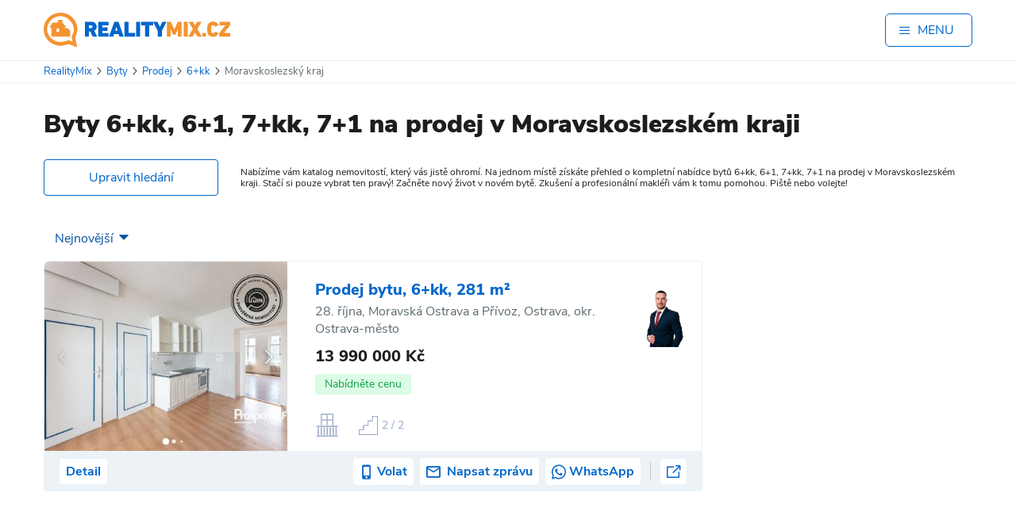

--- FILE ---
content_type: text/html; charset=UTF-8
request_url: https://realitymix.cz/vyhledavani/moravskoslezsky/prodej-bytu_vetsi.html
body_size: 30876
content:
<!DOCTYPE html>
<html lang="cs" class='no-js '>
    <head>
        <link rel="dns-prefetch" href="//st.rmix.cz" >
        <link rel="dns-prefetch" href="//st.realitymix.cz" >
        <link rel="dns-prefetch" href="//tralala.dalten.cz" >
        <link rel="dns-prefetch" href="//www.google.com" >
        <link rel="dns-prefetch" href="//www.google.cz" >
        <link rel="dns-prefetch" href="//partner.googleadservices.com" >
        <link rel="dns-prefetch" href="//pagead2.googlesyndication.com" >
        <link rel="dns-prefetch" href="//www.googletagmanager.com" >
        <link rel="dns-prefetch" href="//c.imedia.cz" >
        <link rel="dns-prefetch" href="//c.seznam.cz" >
        <link rel="dns-prefetch" href="//www.googleadservices.com" >
        <link rel="dns-prefetch" href="//www.google-analytics.com" >
        <link rel="dns-prefetch" href="//googleads.g.doubleclick.net" >
        <link rel="dns-prefetch" href="//fonts.googleapis.com" >
        <link rel="dns-prefetch" href="//www.gstatic.com" >
        <link rel="dns-prefetch" href="//tpc.googlesyndication.com" >
        <script type="text/javascript" src="https://cc.dalten.cz/ccJsNoD/?token=a60e65c696e6833247de3d9fd5e1512109d4870b"  data-consentType="necessary"></script>
        <script data-consentType="necessary">
            document.querySelector("html").classList.remove("no-js");
        </script>

                    <meta charset="utf-8" />
	        <meta http-equiv="x-ua-compatible" content="ie=edge">
            <meta name="viewport" content="width=device-width, initial-scale=1" />
            <link rel="apple-touch-icon" sizes="180x180" href="//realitymix.cz/build/images/favicons/apple-touch-icon.4b244052.png">
            <link rel="icon" type="image/png" sizes="32x32" href="//realitymix.cz/build/images/favicons/favicon-32x32.113a39bd.png">
            <link rel="icon" type="image/png" sizes="16x16" href="//realitymix.cz/build/images/favicons/favicon-16x16.f6e15875.png">
            <link rel="manifest" href="//realitymix.cz/build/images/favicons/site.a96905eb.webmanifest">
            <link rel="mask-icon" href="//realitymix.cz/build/images/favicons/safari-pinned-tab.bb95f0c5.svg" color="#5bbad5">
            <link rel="shortcut icon" href="//realitymix.cz/build/images/favicons/favicon.b056cc97.ico">
            <meta name="msapplication-TileColor" content="#da532c">
            <meta name="msapplication-config" content="//realitymix.cz/build/images/favicons/browserconfig.653998e1.xml">
            <meta name="theme-color" content="#ffffff">

            <link rel="preload" as="font" crossorigin="anonymous" href="//realitymix.cz/build/fonts/nunito-sans-v5-latin_latin-ext-900.6ddf6d51.woff2">
            <link rel="preload" as="font" crossorigin="anonymous" href="//realitymix.cz/build/fonts/nunito-sans-v5-latin_latin-ext-regular.d72a236f.woff2">
            <link rel="preload" as="font" crossorigin="anonymous" href="//realitymix.cz/build/fonts/nunito-sans-v5-latin_latin-ext-800.18702eae.woff2">

                        
                                        <title>Prodej bytů 6+kk, 6+1, 7+kk, 7+1 v Moravskoslezském kraji - Byty k prodeji Moravskoslezský kraj</title>
                <meta property="og:title" content="Prodej bytů 6+kk, 6+1, 7+kk, 7+1 v Moravskoslezském kraji - Byty k prodeji Moravskoslezský kraj" />
                        
                                        <meta name="description" content="Kdo u nás hledá, jistě najde! Nový život v novém bytě 6+kk, 6+1, 7+kk, 7+1 v Moravskoslezském kraji může začít! Využijte služeb zkušených makléřů, kteří vám pomohou i s vyřízením hypotéky." />
                <meta name="og:description" content="Kdo u nás hledá, jistě najde! Nový život v novém bytě 6+kk, 6+1, 7+kk, 7+1 v Moravskoslezském kraji může začít! Využijte služeb zkušených makléřů, kteří vám pomohou i s vyřízením hypotéky." />
                        
                                        <meta property="og:image" content="//realitymix.cz/build/images/rmix_og-image_01-2020.a62818e5.jpg">
                        
            <meta name="twitter:card" content="summary_large_image">
            <meta property="og:site_name" content="RealityMIX">
            <meta property="og:type" content="website" />

                                                            <link rel="canonical" href="https://realitymix.cz/vyhledavani/moravskoslezsky/prodej-bytu_vetsi.html">
                    <meta property="og:url" content="https://realitymix.cz/vyhledavani/moravskoslezsky/prodej-bytu_vetsi.html" />
                                        
                                <link rel="stylesheet" href="//realitymix.cz/build/app.2d51e3dc.css">
            
    
	<link rel="stylesheet" href="//realitymix.cz/build/app-carousel.f2a22d11.css">

                <script type="application/ld+json">
                {
                    "@context": "https://schema.org",
                    "@type": "BreadcrumbList",
                    "itemListElement":
                    [
                                                                        {
                            "@type": "ListItem",
                            "position": 1,
                            "item":
                            {
                                "@id": "https://realitymix.cz/",
                                "name": "RealityMix"
                            }
                        } ,                                                                         {
                            "@type": "ListItem",
                            "position": 2,
                            "item":
                            {
                                "@id": "https://realitymix.cz/reality/byty",
                                "name": "Byty"
                            }
                        } ,                                                                         {
                            "@type": "ListItem",
                            "position": 3,
                            "item":
                            {
                                "@id": "https://realitymix.cz/reality/byty/prodej",
                                "name": "Prodej"
                            }
                        } ,                                                                         {
                            "@type": "ListItem",
                            "position": 4,
                            "item":
                            {
                                "@id": "https://realitymix.cz/reality/byty/6+kk/prodej",
                                "name": "6+kk"
                            }
                        } ,                                                                         {
                            "@type": "ListItem",
                            "position": 5,
                            "item":
                            {
                                "@id": "https://realitymix.cz/reality/byty/6+kk/prodej/moravskoslezsky",
                                "name": "Moravskoslezský kraj"
                            }
                        }                                                                     ]
                }
             </script>


                            <script type="text/javascript" data-consentType="analytics">
                    /**
                     * Namespace.
                     * @type {Object}.
                     */
                    (function(i,s,o,g,r,a,m){i['GoogleAnalyticsObject']=r;i[r]=i[r]||function(){
                        (i[r].q=i[r].q||[]).push(arguments)},i[r].l=1*new Date();a=s.createElement(o),
                            m=s.getElementsByTagName(o)[0];a.async=1;a.src=g;m.parentNode.insertBefore(a,m)
                    })(window,document,'script','//www.google-analytics.com/analytics.js','ga');

                    ga('create', 'UA-5493037-1', 'auto'); // First
                    ga('create', 'UA-8453291-1', 'auto', 'second'); // Second
                    ga('require', 'linker');
                    ga('linker:autoLink', ['.realitymix.cz']);
                    ga('send', 'pageview');
                    ga('second.send', 'pageview')

                </script>

                <!-- Google tag (gtag.js) -->
                <script async src="https://www.googletagmanager.com/gtag/js?id=G-FKZ4Q58MPW" data-consentType="analytics"></script>
                <script data-consentType="analytics">
                    window.dataLayer = window.dataLayer || [];
                    function gtag(){dataLayer.push(arguments);}
                    gtag('js', new Date());
                    gtag('config', 'G-FKZ4Q58MPW');
                </script>

                <!-- Google tag (gtag.js) -->
                <script async src="https://www.googletagmanager.com/gtag/js?id=G-QTCJM1WKQH" data-consentType="analytics"></script>
                <script data-consentType="analytics">
                    window.dataLayer = window.dataLayer || [];
                    function gtag(){dataLayer.push(arguments);}
                    gtag('js', new Date());
                    gtag('config', 'G-QTCJM1WKQH');
                </script>

                <script async src="https://pagead2.googlesyndication.com/pagead/js/adsbygoogle.js?client=ca-pub-2373331644082497" crossorigin="anonymous" data-consentType="necessary"></script>
                <script data-consentType="necessary">
                    (window.adsbygoogle = window.adsbygoogle || []).requestNonPersonalizedAds=CCisMarketingConsented() ? 0 : 1;
                </script>
            <!-- Google Tag Manager -->
            <script async data-consentType="analytics">(function(w,d,s,l,i){w[l]=w[l]||[];w[l].push({'gtm.start':
                            new Date().getTime(),event:'gtm.js'});var f=d.getElementsByTagName(s)[0],
                        j=d.createElement(s),dl=l!='dataLayer'?'&l='+l:'';j.async=true;j.src=
                        'https://www.googletagmanager.com/gtm.js?id='+i+dl;f.parentNode.insertBefore(j,f);
                })(window,document,'script','dataLayer','GTM-K25CFM8');</script>
            <!-- End Google Tag Manager -->


            <script type="text/javascript" data-consentType="marketing">
                    /* <![CDATA[ */
                    var seznam_retargeting_id = 106957;
                    /* ]]> */
                </script>
                <script async type="text/javascript" src="//c.imedia.cz/js/retargeting.js"  data-consentType="marketing"></script>
                    
	
        <style type="text/css">
            @media (min-width:970px) {
                .app-wrapper .advert-container {
                    height: 298px !important;
                    min-height: 298px !important;
                    margin-top:10px;
                }
            }
            @media (max-width:969px) {
                .app-wrapper .advert-container {
                    height: 343px !important;
                    min-height: 343px !important;
                    margin-top:10px;
                }
            }
            .Gleaderboard {
                width: 970px; height: 318px;
            }
        </style>
    </head>
    <body class="text-body-dark font-sans">
    <!-- Google Tag Manager (noscript) -->
    <noscript><iframe src="https://www.googletagmanager.com/ns.html?id=GTM-K25CFM8"  data-consentType="analytics"
                      height="0" width="0" style="display:none;visibility:hidden"></iframe></noscript>
    <!-- End Google Tag Manager (noscript) -->
                    





                <div class="app-wrapper" data-scroll-to-target='top'>
            
                                                <div x-data="{ isMenuOpen: false }">
	<div class="flex items-center justify-between mx-auto max-w-screen-xl py-3 md:py-4 px-4 lg:px-0 bg-white" >
		<a class="block" href="https://realitymix.cz/">
			<img src="//realitymix.cz/build/images/layout-2023/rmix-logo.616bc65c.svg" class="w-[210px] md:w-[235px]" alt=" RealityMIX.cz" />
		</a>

		<button class="flex self-center items-center py-2 px-4 border border-solid border-secondary rounded-md text-secondary" @click="isMenuOpen = !isMenuOpen" style="min-width: 110px;">
			<span class="icon-menu mr-2" aria-hidden="true" x-show="!isMenuOpen" style="width:16px; height:16px;"></span>
			<span class="icon-ukonceni text-xs mr-2" aria-hidden="true" x-show="isMenuOpen"></span>
			<span class="font-medium text-uppercase">Menu</span>
		</button>
	</div>

	<div class="hidden relative z-[5000]" x-init="$el.classList.remove('hidden')" x-show="isMenuOpen" aria-labelledby="slide-over-title" role="dialog" aria-modal="true">
		<div class="fixed inset-0 bg-gray-500 bg-opacity-75 transition-opacity"></div>

		<div class="fixed inset-0 overflow-hidden" @click="isMenuOpen = !isMenuOpen">
			<div class="absolute inset-0 overflow-hidden">
				<div class="pointer-events-none fixed inset-y-0 right-0 flex max-w-full pl-10">
					
					<div class="pointer-events-auto w-screen max-w-md text-white">
						<div class="flex h-full flex-col overflow-y-scroll bg-secondary py-6 shadow-xl">
							<div class="px-4 sm:px-6">
								<div class="flex items-center justify-between">
									<h2 class="pl-4 text-3xl font-semibold leading-6" id="slide-over-title">MENU</h2>
									<div class="ml-3 flex h-7 items-center">
										<button type="button" class="ml-auto rounded-md text-white hover:text-gray-200 focus:outline-none focus:ring-2 focus:ring-indigo-500 focus:ring-offset-2">
											<span class="sr-only">Close panel</span>
											<svg class="h-6 w-6" fill="none" viewBox="0 0 24 24" stroke-width="1.5" stroke="currentColor" aria-hidden="true">
												<path stroke-linecap="round" stroke-linejoin="round" d="M6 18L18 6M6 6l12 12" />
											</svg>
										</button>
									</div>
								</div>
							</div>
							<div class="relative mt-6 flex-1 px-4 sm:px-6">
								<div class="relative px-4 pt-8 pb-20">
									<ul class="mt-4 mb-2">
										<li class="border-b border-transparent">
											<a class="block py-2 px-2  hover:bg-white/20" href="https://realitymix.cz/prihlaseni.php"  rel="nofollow" >Přihlášení pro realitní kancelář</a>
										</li>
										<li class="border-b border-transparent">
											<a class="block py-2 px-2  hover:bg-white/20" href="https://realitymix.cz/registrace-po.php">Registrace realitní kanceláře</a>
										</li>
										<li class="border-b border-transparent">
											<a class="block py-2 px-2 text-lg  hover:bg-white/20" href="https://realitymix.cz/adresar-realitni-kancelare.php">Adresář realitních kanceláří</a>
										</li>
									</ul>
									<ul>
										<li>
											<a href="https://realitymix.cz/vypis-nabidek/#filter" class="block py-3 px-2 text-lg font-extrabold hover:bg-white/20 border-b border-t border-solid border-white/50">Hledat nemovitost</a>
										</li>
										<li>
											<a href="/chci-prodat-pronajmout#/varianta" class="block py-3 px-2 text-lg font-extrabold hover:bg-white/20 border-b border-solid border-white/50">Nabídnout nemovitost</a>
										</li>
									</ul>
									<ul class="mt-4">
										<li class="border-b border-transparent">
											<a class="block py-2 px-2 text-lg  hover:bg-white/20" href="https://realitnibalicek.cz" target="_blank">Služby pro realitní kanceláře</a>
										</li>
									</ul>
									<ul class="mt-2 mb-2 border-b border-white/50">
										<li class="ml-5 border-b border-transparent">
											<a class="block py-2 px-2   hover:bg-white/20" href="https://realexpresweb.cz" target="_blank">Web realitní kanceláře</a>
										</li>
										<li class="ml-5 border-b border-transparent">
											<a class="block py-2 px-2  hover:bg-white/20" href="https://osobniwebmaklere.cz/">Web Makléře</a>
										</li>
										<li class="ml-5 border-b border-transparent">
											<a class="block py-2 px-2  hover:bg-white/20" href="https://webnem.cz/">Web nemovitosti</a>
										</li>
										<li class="ml-5 border-b border-transparent">
											<a class="block py-2 px-2  hover:bg-white/20" href="https://rmixmls.cz/">RMIX MLS</a>
										</li>
										<li class="ml-5 border-b border-transparent">
											<a class="block py-2 px-2  hover:bg-white/20" href="https://irest.cz/">Realitní software IREST</a>
										</li>
									</ul>
									<ul class="mt-2 mb-2 border-b border-white/50">
										<li class="mt-2 border-b border-transparent">
											<a class="block py-2 px-2 hover:bg-white/20" href="https://realitymix.cz/multimedia-realitni-clanky.php">Realitní články RealityMIX</a>
										</li>
										<li class="border-b border-transparent">
											<a class="block py-2 px-2 hover:bg-white/20" href="https://blog.realitymix.cz/">Blog RealityMIX</a>
										</li>
										<li class="border-b border-transparent">
											<a class="block py-2 px-2 hover:bg-white/20" href="https://realitymix.cz/statistika-nemovitosti/">Statistika nemovitostí</a>
										</li>
										<li class="border-b border-transparent">
											<a class="block py-2 px-2 hover:bg-white/20" href="https://realitymix.cz/cenik/">Ceník</a>
										</li>
									</ul>
									<ul class="mt-2 " >
										<li class="border-b border-transparent">
											<a class="block py-2 px-2  hover:bg-white/20" href="https://realitymix.cz/o-nas.php">O RealityMIXu</a>
										</li>
										<li class="border-b border-transparent">
											<a class="block py-2 px-2  hover:bg-white/20" href="https://realitymix.cz/cookies">Cookies</a>
										</li>
										<li class="border-b border-transparent">
											<a class="block py-2 px-2  hover:bg-white/20" href="#" onclick="return ccOpenCbox();">Nastavení soukromí</a>
										</li>
										<li class="border-b border-transparent">
											<a class="block py-2 px-2  hover:bg-white/20" href="https://realitymix.cz/zasady-ochrany-osobnich-udaju">Ochrana osobních údajů</a>
										</li>
									</ul>

									<div class="absolute bottom-8">
										<p class="text-xs">&copy; 1999&ndash;2025 DALTEN media s.r.o.</p>
									</div>
								</div>
							</div>
						</div>
					</div>
					
				</div>
			</div>
		</div>
	</div>
	

</div>
                            
            	<span id="id_queue" data-ids="[{&quot;nabidka_id&quot;:8402013,&quot;seo_nazev&quot;:&quot;prodej-bytu-8-kk-267-m-s-pudou-skladem-a-parkovanim-ostrava-marianske-hory&quot;,&quot;seo_mesto&quot;:&quot;ostrava&quot;}]"></span>
	<div class="border-y border-solid border-[#ECF2F6] px-4">
	<div class="mx-auto max-w-screen-xl py-1 flex flex-wrap justify-between items-center">
		<ul class="text-[13px]"><li class="inline-block"><a href="https://realitymix.cz/" class="text-secondary hover:underline"><span>RealityMix</span></a><i class="inline-block px-1 icon-chevron-right text-[10px]"></i></li><li class="inline-block"><a href="https://realitymix.cz/reality/byty" class="text-secondary hover:underline"><span>Byty</span></a><i class="inline-block px-1 icon-chevron-right text-[10px]"></i></li><li class="inline-block"><a href="https://realitymix.cz/reality/byty/prodej" class="text-secondary hover:underline"><span>Prodej</span></a><i class="inline-block px-1 icon-chevron-right text-[10px]"></i></li><li class="inline-block"><a href="https://realitymix.cz/reality/byty/6+kk/prodej" class="text-secondary hover:underline"><span>6+kk</span></a><i class="inline-block px-1 icon-chevron-right text-[10px]"></i></li><li class="inline-block"><a href="https://realitymix.cz/reality/byty/6+kk/prodej/moravskoslezsky" class=" text-body-light no-pointer-events"><span>Moravskoslezský kraj</span></a></li></ul>	</div>
</div>


    
		

<form name="form" method="get" action="https://realitymix.cz/vypis-nabidek/" class="block offers-filter" data-filter="" x-data="offersFilter()" x-init="init()" @type-selected.window="selectedType = $event.detail; applyTypeClass()" @toggle-filter.window="toggleFilter()" @open-filter.window="openFilter()" @close-filter.window="closeFilter()" x-show="isFilterOpen">

<div class="block__inner">
	<div class="text-center">
		<div
				x-data="categorySelect()"
				@click.outside="open = false"
				class="category-dropdown"
		>
			<!-- button -->
			<button
					type="button"
					@click="open = !open"
					:class="{'category-dropdown__button--open': open}"
					class="category-dropdown__button"
			>
				<span
					x-text="(choices.find(o => o.value === value) || {label: 'Nemovitosti'}).label">
				</span>

				<i class="icon-chevron-down"></i>
			</button>

			<!-- menu -->
			<ul x-show="open" class="category-dropdown__menu">
				<template x-for="opt in choices" :key="opt.value">
					<li
							class="category-dropdown__menu-item"
							:class="{'category-dropdown__menu-item--projects': opt.value === 'projekty'}"
							x-show="opt.value !== value"
							@click="select(opt.value)"
					>
						<a :href="opt.link || opt.seoUrl || '#'"
						   @click.prevent="!opt.link ? select(opt.value) : null"
						   style="display: flex; align-items: center;">
							<img :src="opt.img" alt="">
							<span x-text="opt.label"></span>
						</a>
					</li>
				</template>
			</ul>

			<!-- hidden Symfony field -->
			<div id="form_nemovitost_typ" hidden="hidden" x-ref="nemovitostTyp"
		 ><div class="form-group checkbox"
				 data-current-index="0"><input type="checkbox" id="form_nemovitost_typ_0" name="form[nemovitost_typ][]" value="4" checked="checked" />					<label  for="form_nemovitost_typ_0">
						Byty
					</label>
							</div><div class="form-group checkbox"
				 data-current-index="1"><input type="checkbox" id="form_nemovitost_typ_1" name="form[nemovitost_typ][]" value="6" />					<label  for="form_nemovitost_typ_1">
						Domy
					</label>
							</div><div class="form-group checkbox"
				 data-current-index="2"><input type="checkbox" id="form_nemovitost_typ_2" name="form[nemovitost_typ][]" value="3" />					<label  for="form_nemovitost_typ_2">
						Pozemky
					</label>
							</div><div class="form-group checkbox"
				 data-current-index="3"><input type="checkbox" id="form_nemovitost_typ_3" name="form[nemovitost_typ][]" value="10" />					<label  for="form_nemovitost_typ_3">
						Chaty
					</label>
							</div><div class="form-group checkbox"
				 data-current-index="4"><input type="checkbox" id="form_nemovitost_typ_4" name="form[nemovitost_typ][]" value="m_9_1" />					<label  for="form_nemovitost_typ_4">
						Komerční
					</label>
							</div><div class="form-group checkbox"
				 data-current-index="5"><input type="checkbox" id="form_nemovitost_typ_5" name="form[nemovitost_typ][]" value="m_9_2" />					<label  for="form_nemovitost_typ_5">
						Ostatní
					</label>
							</div>			</div>
		</div>
	</div>

	
	<div class="advert-type-radio">
								
			<div class="form-group">
				<input type="radio" id="form_inzerat_typ_0" name="form[inzerat_typ]" value="1" checked="checked" />
								<label for="form_inzerat_typ_0">Prodej</label>
			</div>
								
			<div class="form-group">
				<input type="radio" id="form_inzerat_typ_1" name="form[inzerat_typ]" value="2" />
								<label for="form_inzerat_typ_1">Pronájem</label>
			</div>
								
			<div class="form-group">
				<input type="radio" id="form_inzerat_typ_2" name="form[inzerat_typ]" value="0" />
								<label for="form_inzerat_typ_2">Vše</label>
			</div>
			</div>

		
<div x-data="addressFilterHandler()" x-init="init()" @change="refreshAddressState()"
     data-map-data-url="/filter/map.json">
	<div class="offers-filter-input__row">
		<div class="offers-filter-input__row-label"><h4><label for="form_adresa_stat">Stát</label>
		</h4></div>
		<div class="offers-filter-input__row-content offers-filter-input__row-content--select"><select id="form_adresa_stat" name="form[adresa_stat]" x-model="selectedCountry"><option value="CZ">Česká republika</option><option value="XX">V zahraničí</option><option value="YY">Všechny státy</option><option value="DE">Německo</option><option value="AL">Albánie</option><option value="BG">Bulharsko</option><option value="ME">Černá Hora</option><option value="HR">Chorvatsko</option><option value="DO">Dominikánská republika</option><option value="EG">Egypt</option><option value="FR">Francie</option><option value="GE">Gruzie</option><option value="IT">Itálie</option><option value="CV">Kapverdy</option><option value="CR">Kostarika</option><option value="CY">Kypr</option><option value="HU">Maďarsko</option><option value="MX">Mexiko</option><option value="NO">Norsko</option><option value="PL">Polsko</option><option value="PT">Portugalsko</option><option value="AT">Rakousko</option><option value="GR">Řecko</option><option value="SK">Slovenská Republika</option><option value="SI">Slovinsko</option><option value="ES">Španělsko</option><option value="AE">Spojené arabské emiráty</option><option value="US">Spojené státy americké</option><option value="CH">Švýcarsko</option><option value="TH">Thajsko</option><option value="TR">Turecko</option><option value="UA">Ukrajina</option><option value="GB">Velká Británie</option></select></div>
	</div>

	<div class="offers-filter-input__row" x-show="selectedCountry === 'CZ'" x-transition.opacity x-hide>
		<div class="offers-filter-input__row-label">
			<h4>Kraj</h4>
		</div>

		<div class="offers-filter-input__row-content">
							<div class="location-buttons-aka-checkboxes" data-county-choices>
					<div>
									<button type="button"
							class="location-buttons-aka-checkboxes__button"
							:class="{'location-buttons-aka-checkboxes__button--active': isCountySelected('19')}"
							@click="toggleCounty('19')"
							data-region="19">
						Hl. m. Praha
					</button>
								<input type="checkbox" id="form_adresa_kraj_id_0" name="form[adresa_kraj_id][]" data-region="19" style="display: none;" value="19" />
			</div>
					<div>
									<button type="button"
							class="location-buttons-aka-checkboxes__button"
							:class="{'location-buttons-aka-checkboxes__button--active': isCountySelected('35')}"
							@click="toggleCounty('35')"
							data-region="35">
						Jihočeský
					</button>
								<input type="checkbox" id="form_adresa_kraj_id_1" name="form[adresa_kraj_id][]" data-region="35" style="display: none;" value="35" />
			</div>
					<div>
									<button type="button"
							class="location-buttons-aka-checkboxes__button"
							:class="{'location-buttons-aka-checkboxes__button--active': isCountySelected('116')}"
							@click="toggleCounty('116')"
							data-region="116">
						Jihomoravský
					</button>
								<input type="checkbox" id="form_adresa_kraj_id_2" name="form[adresa_kraj_id][]" data-region="116" style="display: none;" value="116" />
			</div>
					<div>
									<button type="button"
							class="location-buttons-aka-checkboxes__button"
							:class="{'location-buttons-aka-checkboxes__button--active': isCountySelected('51')}"
							@click="toggleCounty('51')"
							data-region="51">
						Karlovarský
					</button>
								<input type="checkbox" id="form_adresa_kraj_id_3" name="form[adresa_kraj_id][]" data-region="51" style="display: none;" value="51" />
			</div>
					<div>
									<button type="button"
							class="location-buttons-aka-checkboxes__button"
							:class="{'location-buttons-aka-checkboxes__button--active': isCountySelected('86')}"
							@click="toggleCounty('86')"
							data-region="86">
						Královéhradecký
					</button>
								<input type="checkbox" id="form_adresa_kraj_id_4" name="form[adresa_kraj_id][]" data-region="86" style="display: none;" value="86" />
			</div>
					<div>
									<button type="button"
							class="location-buttons-aka-checkboxes__button"
							:class="{'location-buttons-aka-checkboxes__button--active': isCountySelected('78')}"
							@click="toggleCounty('78')"
							data-region="78">
						Liberecký
					</button>
								<input type="checkbox" id="form_adresa_kraj_id_5" name="form[adresa_kraj_id][]" data-region="78" style="display: none;" value="78" />
			</div>
					<div>
									<button type="button"
							class="location-buttons-aka-checkboxes__button"
							:class="{'location-buttons-aka-checkboxes__button--active': isCountySelected('132')}"
							@click="toggleCounty('132')"
							data-region="132">
						Moravskoslezský
					</button>
								<input type="checkbox" id="form_adresa_kraj_id_6" name="form[adresa_kraj_id][]" data-region="132" style="display: none;" value="132" checked="checked" />
			</div>
					<div>
									<button type="button"
							class="location-buttons-aka-checkboxes__button"
							:class="{'location-buttons-aka-checkboxes__button--active': isCountySelected('124')}"
							@click="toggleCounty('124')"
							data-region="124">
						Olomoucký
					</button>
								<input type="checkbox" id="form_adresa_kraj_id_7" name="form[adresa_kraj_id][]" data-region="124" style="display: none;" value="124" />
			</div>
					<div>
									<button type="button"
							class="location-buttons-aka-checkboxes__button"
							:class="{'location-buttons-aka-checkboxes__button--active': isCountySelected('94')}"
							@click="toggleCounty('94')"
							data-region="94">
						Pardubický
					</button>
								<input type="checkbox" id="form_adresa_kraj_id_8" name="form[adresa_kraj_id][]" data-region="94" style="display: none;" value="94" />
			</div>
					<div>
									<button type="button"
							class="location-buttons-aka-checkboxes__button"
							:class="{'location-buttons-aka-checkboxes__button--active': isCountySelected('43')}"
							@click="toggleCounty('43')"
							data-region="43">
						Plzeňský
					</button>
								<input type="checkbox" id="form_adresa_kraj_id_9" name="form[adresa_kraj_id][]" data-region="43" style="display: none;" value="43" />
			</div>
					<div>
									<button type="button"
							class="location-buttons-aka-checkboxes__button"
							:class="{'location-buttons-aka-checkboxes__button--active': isCountySelected('27')}"
							@click="toggleCounty('27')"
							data-region="27">
						Středočeský
					</button>
								<input type="checkbox" id="form_adresa_kraj_id_10" name="form[adresa_kraj_id][]" data-region="27" style="display: none;" value="27" />
			</div>
					<div>
									<button type="button"
							class="location-buttons-aka-checkboxes__button"
							:class="{'location-buttons-aka-checkboxes__button--active': isCountySelected('60')}"
							@click="toggleCounty('60')"
							data-region="60">
						Ústecký
					</button>
								<input type="checkbox" id="form_adresa_kraj_id_11" name="form[adresa_kraj_id][]" data-region="60" style="display: none;" value="60" />
			</div>
					<div>
									<button type="button"
							class="location-buttons-aka-checkboxes__button"
							:class="{'location-buttons-aka-checkboxes__button--active': isCountySelected('108')}"
							@click="toggleCounty('108')"
							data-region="108">
						Vysočina
					</button>
								<input type="checkbox" id="form_adresa_kraj_id_12" name="form[adresa_kraj_id][]" data-region="108" style="display: none;" value="108" />
			</div>
					<div>
									<button type="button"
							class="location-buttons-aka-checkboxes__button"
							:class="{'location-buttons-aka-checkboxes__button--active': isCountySelected('141')}"
							@click="toggleCounty('141')"
							data-region="141">
						Zlínský
					</button>
								<input type="checkbox" id="form_adresa_kraj_id_13" name="form[adresa_kraj_id][]" data-region="141" style="display: none;" value="141" />
			</div>
			</div>


						<div x-show="mapDataReady" x-transition.opacity class="location-map-container">
				<svg xmlns="http://www.w3.org/2000/svg" viewBox="0 0 779 448.305"
					 class="location-map-svg" width="779" height="448.305">
											<g class="location-map-svg__g"
						   :class="{'location-map-svg__g--active': isCountySelected('19')}"
						   x-show="mapData && mapData['19']">
							<a href="#" 
							   @click.prevent="toggleCounty('19')">
								<path :d="mapData?.['19']?.svgPath || ''" 
									  :transform="mapData?.['19']?.transform || ''"/>
								<text :x="mapData?.['19']?.label?.position?.x || 0" 
									  :y="mapData?.['19']?.label?.position?.y || 0"
									  class="location-map-svg__g-text"
									  x-text="mapData?.['19']?.label?.name || 'Hl. m. Praha'">
								</text>
							</a>
						</g>
											<g class="location-map-svg__g"
						   :class="{'location-map-svg__g--active': isCountySelected('35')}"
						   x-show="mapData && mapData['35']">
							<a href="#" 
							   @click.prevent="toggleCounty('35')">
								<path :d="mapData?.['35']?.svgPath || ''" 
									  :transform="mapData?.['35']?.transform || ''"/>
								<text :x="mapData?.['35']?.label?.position?.x || 0" 
									  :y="mapData?.['35']?.label?.position?.y || 0"
									  class="location-map-svg__g-text"
									  x-text="mapData?.['35']?.label?.name || 'Jihočeský'">
								</text>
							</a>
						</g>
											<g class="location-map-svg__g"
						   :class="{'location-map-svg__g--active': isCountySelected('116')}"
						   x-show="mapData && mapData['116']">
							<a href="#" 
							   @click.prevent="toggleCounty('116')">
								<path :d="mapData?.['116']?.svgPath || ''" 
									  :transform="mapData?.['116']?.transform || ''"/>
								<text :x="mapData?.['116']?.label?.position?.x || 0" 
									  :y="mapData?.['116']?.label?.position?.y || 0"
									  class="location-map-svg__g-text"
									  x-text="mapData?.['116']?.label?.name || 'Jihomoravský'">
								</text>
							</a>
						</g>
											<g class="location-map-svg__g"
						   :class="{'location-map-svg__g--active': isCountySelected('51')}"
						   x-show="mapData && mapData['51']">
							<a href="#" 
							   @click.prevent="toggleCounty('51')">
								<path :d="mapData?.['51']?.svgPath || ''" 
									  :transform="mapData?.['51']?.transform || ''"/>
								<text :x="mapData?.['51']?.label?.position?.x || 0" 
									  :y="mapData?.['51']?.label?.position?.y || 0"
									  class="location-map-svg__g-text"
									  x-text="mapData?.['51']?.label?.name || 'Karlovarský'">
								</text>
							</a>
						</g>
											<g class="location-map-svg__g"
						   :class="{'location-map-svg__g--active': isCountySelected('86')}"
						   x-show="mapData && mapData['86']">
							<a href="#" 
							   @click.prevent="toggleCounty('86')">
								<path :d="mapData?.['86']?.svgPath || ''" 
									  :transform="mapData?.['86']?.transform || ''"/>
								<text :x="mapData?.['86']?.label?.position?.x || 0" 
									  :y="mapData?.['86']?.label?.position?.y || 0"
									  class="location-map-svg__g-text"
									  x-text="mapData?.['86']?.label?.name || 'Královéhradecký'">
								</text>
							</a>
						</g>
											<g class="location-map-svg__g"
						   :class="{'location-map-svg__g--active': isCountySelected('78')}"
						   x-show="mapData && mapData['78']">
							<a href="#" 
							   @click.prevent="toggleCounty('78')">
								<path :d="mapData?.['78']?.svgPath || ''" 
									  :transform="mapData?.['78']?.transform || ''"/>
								<text :x="mapData?.['78']?.label?.position?.x || 0" 
									  :y="mapData?.['78']?.label?.position?.y || 0"
									  class="location-map-svg__g-text"
									  x-text="mapData?.['78']?.label?.name || 'Liberecký'">
								</text>
							</a>
						</g>
											<g class="location-map-svg__g"
						   :class="{'location-map-svg__g--active': isCountySelected('132')}"
						   x-show="mapData && mapData['132']">
							<a href="#" 
							   @click.prevent="toggleCounty('132')">
								<path :d="mapData?.['132']?.svgPath || ''" 
									  :transform="mapData?.['132']?.transform || ''"/>
								<text :x="mapData?.['132']?.label?.position?.x || 0" 
									  :y="mapData?.['132']?.label?.position?.y || 0"
									  class="location-map-svg__g-text"
									  x-text="mapData?.['132']?.label?.name || 'Moravskoslezský'">
								</text>
							</a>
						</g>
											<g class="location-map-svg__g"
						   :class="{'location-map-svg__g--active': isCountySelected('124')}"
						   x-show="mapData && mapData['124']">
							<a href="#" 
							   @click.prevent="toggleCounty('124')">
								<path :d="mapData?.['124']?.svgPath || ''" 
									  :transform="mapData?.['124']?.transform || ''"/>
								<text :x="mapData?.['124']?.label?.position?.x || 0" 
									  :y="mapData?.['124']?.label?.position?.y || 0"
									  class="location-map-svg__g-text"
									  x-text="mapData?.['124']?.label?.name || 'Olomoucký'">
								</text>
							</a>
						</g>
											<g class="location-map-svg__g"
						   :class="{'location-map-svg__g--active': isCountySelected('94')}"
						   x-show="mapData && mapData['94']">
							<a href="#" 
							   @click.prevent="toggleCounty('94')">
								<path :d="mapData?.['94']?.svgPath || ''" 
									  :transform="mapData?.['94']?.transform || ''"/>
								<text :x="mapData?.['94']?.label?.position?.x || 0" 
									  :y="mapData?.['94']?.label?.position?.y || 0"
									  class="location-map-svg__g-text"
									  x-text="mapData?.['94']?.label?.name || 'Pardubický'">
								</text>
							</a>
						</g>
											<g class="location-map-svg__g"
						   :class="{'location-map-svg__g--active': isCountySelected('43')}"
						   x-show="mapData && mapData['43']">
							<a href="#" 
							   @click.prevent="toggleCounty('43')">
								<path :d="mapData?.['43']?.svgPath || ''" 
									  :transform="mapData?.['43']?.transform || ''"/>
								<text :x="mapData?.['43']?.label?.position?.x || 0" 
									  :y="mapData?.['43']?.label?.position?.y || 0"
									  class="location-map-svg__g-text"
									  x-text="mapData?.['43']?.label?.name || 'Plzeňský'">
								</text>
							</a>
						</g>
											<g class="location-map-svg__g"
						   :class="{'location-map-svg__g--active': isCountySelected('27')}"
						   x-show="mapData && mapData['27']">
							<a href="#" 
							   @click.prevent="toggleCounty('27')">
								<path :d="mapData?.['27']?.svgPath || ''" 
									  :transform="mapData?.['27']?.transform || ''"/>
								<text :x="mapData?.['27']?.label?.position?.x || 0" 
									  :y="mapData?.['27']?.label?.position?.y || 0"
									  class="location-map-svg__g-text"
									  x-text="mapData?.['27']?.label?.name || 'Středočeský'">
								</text>
							</a>
						</g>
											<g class="location-map-svg__g"
						   :class="{'location-map-svg__g--active': isCountySelected('60')}"
						   x-show="mapData && mapData['60']">
							<a href="#" 
							   @click.prevent="toggleCounty('60')">
								<path :d="mapData?.['60']?.svgPath || ''" 
									  :transform="mapData?.['60']?.transform || ''"/>
								<text :x="mapData?.['60']?.label?.position?.x || 0" 
									  :y="mapData?.['60']?.label?.position?.y || 0"
									  class="location-map-svg__g-text"
									  x-text="mapData?.['60']?.label?.name || 'Ústecký'">
								</text>
							</a>
						</g>
											<g class="location-map-svg__g"
						   :class="{'location-map-svg__g--active': isCountySelected('108')}"
						   x-show="mapData && mapData['108']">
							<a href="#" 
							   @click.prevent="toggleCounty('108')">
								<path :d="mapData?.['108']?.svgPath || ''" 
									  :transform="mapData?.['108']?.transform || ''"/>
								<text :x="mapData?.['108']?.label?.position?.x || 0" 
									  :y="mapData?.['108']?.label?.position?.y || 0"
									  class="location-map-svg__g-text"
									  x-text="mapData?.['108']?.label?.name || 'Vysočina'">
								</text>
							</a>
						</g>
											<g class="location-map-svg__g"
						   :class="{'location-map-svg__g--active': isCountySelected('141')}"
						   x-show="mapData && mapData['141']">
							<a href="#" 
							   @click.prevent="toggleCounty('141')">
								<path :d="mapData?.['141']?.svgPath || ''" 
									  :transform="mapData?.['141']?.transform || ''"/>
								<text :x="mapData?.['141']?.label?.position?.x || 0" 
									  :y="mapData?.['141']?.label?.position?.y || 0"
									  class="location-map-svg__g-text"
									  x-text="mapData?.['141']?.label?.name || 'Zlínský'">
								</text>
							</a>
						</g>
									</svg>
			</div>
		</div>
	</div>

				<div class="offers-filter-input__row"
			 x-show="isCountySelected('19')">
			<div class="offers-filter-input__row-label">
				<h4>Hl. m. Praha</h4>
			</div>
			<div class="offers-filter-input__row-content offers-filter-input__row-content--checkboxes">
				<div id="form_adresa_region_id_19" @change="handleRegionChange($event)"
		 ><div class="form-group checkbox"
				 data-current-index="0"><input type="checkbox" id="form_adresa_region_id_19_0" name="form[adresa_region_id][19][]" data-parent-county-id="19" value="19" />					<label  for="form_adresa_region_id_19_0">
						Praha 1
					</label>
							</div><div class="form-group checkbox"
				 data-current-index="1"><input type="checkbox" id="form_adresa_region_id_19_1" name="form[adresa_region_id][19][]" data-parent-county-id="19" value="27" />					<label  for="form_adresa_region_id_19_1">
						Praha 2
					</label>
							</div><div class="form-group checkbox"
				 data-current-index="2"><input type="checkbox" id="form_adresa_region_id_19_2" name="form[adresa_region_id][19][]" data-parent-county-id="19" value="35" />					<label  for="form_adresa_region_id_19_2">
						Praha 3
					</label>
							</div><div class="form-group checkbox"
				 data-current-index="3"><input type="checkbox" id="form_adresa_region_id_19_3" name="form[adresa_region_id][19][]" data-parent-county-id="19" value="43" />					<label  for="form_adresa_region_id_19_3">
						Praha 4
					</label>
							</div><div class="form-group checkbox"
				 data-current-index="4"><input type="checkbox" id="form_adresa_region_id_19_4" name="form[adresa_region_id][19][]" data-parent-county-id="19" value="51" />					<label  for="form_adresa_region_id_19_4">
						Praha 5
					</label>
							</div><div class="form-group checkbox"
				 data-current-index="5"><input type="checkbox" id="form_adresa_region_id_19_5" name="form[adresa_region_id][19][]" data-parent-county-id="19" value="60" />					<label  for="form_adresa_region_id_19_5">
						Praha 6
					</label>
							</div><div class="form-group checkbox"
				 data-current-index="6"><input type="checkbox" id="form_adresa_region_id_19_6" name="form[adresa_region_id][19][]" data-parent-county-id="19" value="78" />					<label  for="form_adresa_region_id_19_6">
						Praha 7
					</label>
							</div><div class="form-group checkbox"
				 data-current-index="7"><input type="checkbox" id="form_adresa_region_id_19_7" name="form[adresa_region_id][19][]" data-parent-county-id="19" value="86" />					<label  for="form_adresa_region_id_19_7">
						Praha 8
					</label>
							</div><div class="form-group checkbox"
				 data-current-index="8"><input type="checkbox" id="form_adresa_region_id_19_8" name="form[adresa_region_id][19][]" data-parent-county-id="19" value="94" />					<label  for="form_adresa_region_id_19_8">
						Praha 9
					</label>
							</div><div class="form-group checkbox"
				 data-current-index="9"><input type="checkbox" id="form_adresa_region_id_19_9" name="form[adresa_region_id][19][]" data-parent-county-id="19" value="108" />					<label  for="form_adresa_region_id_19_9">
						Praha 10
					</label>
							</div>			</div>
			</div>
		</div>
			<div class="offers-filter-input__row"
			 x-show="isCountySelected('35')">
			<div class="offers-filter-input__row-label">
				<h4>Jihočeský</h4>
			</div>
			<div class="offers-filter-input__row-content offers-filter-input__row-content--checkboxes">
				<div id="form_adresa_region_id_35" @change="handleRegionChange($event)"
		 ><div class="form-group checkbox"
				 data-current-index="0"><input type="checkbox" id="form_adresa_region_id_35_0" name="form[adresa_region_id][35][]" data-parent-county-id="35" value="3301" />					<label  for="form_adresa_region_id_35_0">
						České Budějovice
					</label>
							</div><div class="form-group checkbox"
				 data-current-index="1"><input type="checkbox" id="form_adresa_region_id_35_1" name="form[adresa_region_id][35][]" data-parent-county-id="35" value="3302" />					<label  for="form_adresa_region_id_35_1">
						Český Krumlov
					</label>
							</div><div class="form-group checkbox"
				 data-current-index="2"><input type="checkbox" id="form_adresa_region_id_35_2" name="form[adresa_region_id][35][]" data-parent-county-id="35" value="3303" />					<label  for="form_adresa_region_id_35_2">
						Jindřichův Hradec
					</label>
							</div><div class="form-group checkbox"
				 data-current-index="3"><input type="checkbox" id="form_adresa_region_id_35_3" name="form[adresa_region_id][35][]" data-parent-county-id="35" value="3305" />					<label  for="form_adresa_region_id_35_3">
						Písek
					</label>
							</div><div class="form-group checkbox"
				 data-current-index="4"><input type="checkbox" id="form_adresa_region_id_35_4" name="form[adresa_region_id][35][]" data-parent-county-id="35" value="3306" />					<label  for="form_adresa_region_id_35_4">
						Prachatice
					</label>
							</div><div class="form-group checkbox"
				 data-current-index="5"><input type="checkbox" id="form_adresa_region_id_35_5" name="form[adresa_region_id][35][]" data-parent-county-id="35" value="3307" />					<label  for="form_adresa_region_id_35_5">
						Strakonice
					</label>
							</div><div class="form-group checkbox"
				 data-current-index="6"><input type="checkbox" id="form_adresa_region_id_35_6" name="form[adresa_region_id][35][]" data-parent-county-id="35" value="3308" />					<label  for="form_adresa_region_id_35_6">
						Tábor
					</label>
							</div>			</div>
			</div>
		</div>
			<div class="offers-filter-input__row"
			 x-show="isCountySelected('116')">
			<div class="offers-filter-input__row-label">
				<h4>Jihomoravský</h4>
			</div>
			<div class="offers-filter-input__row-content offers-filter-input__row-content--checkboxes">
				<div id="form_adresa_region_id_116" @change="handleRegionChange($event)"
		 ><div class="form-group checkbox"
				 data-current-index="0"><input type="checkbox" id="form_adresa_region_id_116_0" name="form[adresa_region_id][116][]" data-parent-county-id="116" value="3701" />					<label  for="form_adresa_region_id_116_0">
						Blansko
					</label>
							</div><div class="form-group checkbox"
				 data-current-index="1"><input type="checkbox" id="form_adresa_region_id_116_1" name="form[adresa_region_id][116][]" data-parent-county-id="116" value="3704" />					<label  for="form_adresa_region_id_116_1">
						Břeclav
					</label>
							</div><div class="form-group checkbox"
				 data-current-index="2"><input type="checkbox" id="form_adresa_region_id_116_2" name="form[adresa_region_id][116][]" data-parent-county-id="116" value="3702" />					<label  for="form_adresa_region_id_116_2">
						Brno-město
					</label>
							</div><div class="form-group checkbox"
				 data-current-index="3"><input type="checkbox" id="form_adresa_region_id_116_3" name="form[adresa_region_id][116][]" data-parent-county-id="116" value="3703" />					<label  for="form_adresa_region_id_116_3">
						Brno-venkov
					</label>
							</div><div class="form-group checkbox"
				 data-current-index="4"><input type="checkbox" id="form_adresa_region_id_116_4" name="form[adresa_region_id][116][]" data-parent-county-id="116" value="3706" />					<label  for="form_adresa_region_id_116_4">
						Hodonín
					</label>
							</div><div class="form-group checkbox"
				 data-current-index="5"><input type="checkbox" id="form_adresa_region_id_116_5" name="form[adresa_region_id][116][]" data-parent-county-id="116" value="3712" />					<label  for="form_adresa_region_id_116_5">
						Vyškov
					</label>
							</div><div class="form-group checkbox"
				 data-current-index="6"><input type="checkbox" id="form_adresa_region_id_116_6" name="form[adresa_region_id][116][]" data-parent-county-id="116" value="3713" />					<label  for="form_adresa_region_id_116_6">
						Znojmo
					</label>
							</div>			</div>
			</div>
		</div>
			<div class="offers-filter-input__row"
			 x-show="isCountySelected('51')">
			<div class="offers-filter-input__row-label">
				<h4>Karlovarský</h4>
			</div>
			<div class="offers-filter-input__row-content offers-filter-input__row-content--checkboxes">
				<div id="form_adresa_region_id_51" @change="handleRegionChange($event)"
		 ><div class="form-group checkbox"
				 data-current-index="0"><input type="checkbox" id="form_adresa_region_id_51_0" name="form[adresa_region_id][51][]" data-parent-county-id="51" value="3402" />					<label  for="form_adresa_region_id_51_0">
						Cheb
					</label>
							</div><div class="form-group checkbox"
				 data-current-index="1"><input type="checkbox" id="form_adresa_region_id_51_1" name="form[adresa_region_id][51][]" data-parent-county-id="51" value="3403" />					<label  for="form_adresa_region_id_51_1">
						Karlovy Vary
					</label>
							</div><div class="form-group checkbox"
				 data-current-index="2"><input type="checkbox" id="form_adresa_region_id_51_2" name="form[adresa_region_id][51][]" data-parent-county-id="51" value="3409" />					<label  for="form_adresa_region_id_51_2">
						Sokolov
					</label>
							</div>			</div>
			</div>
		</div>
			<div class="offers-filter-input__row"
			 x-show="isCountySelected('86')">
			<div class="offers-filter-input__row-label">
				<h4>Královéhradecký</h4>
			</div>
			<div class="offers-filter-input__row-content offers-filter-input__row-content--checkboxes">
				<div id="form_adresa_region_id_86" @change="handleRegionChange($event)"
		 ><div class="form-group checkbox"
				 data-current-index="0"><input type="checkbox" id="form_adresa_region_id_86_0" name="form[adresa_region_id][86][]" data-parent-county-id="86" value="3602" />					<label  for="form_adresa_region_id_86_0">
						Hradec Králové
					</label>
							</div><div class="form-group checkbox"
				 data-current-index="1"><input type="checkbox" id="form_adresa_region_id_86_1" name="form[adresa_region_id][86][]" data-parent-county-id="86" value="3604" />					<label  for="form_adresa_region_id_86_1">
						Jičín
					</label>
							</div><div class="form-group checkbox"
				 data-current-index="2"><input type="checkbox" id="form_adresa_region_id_86_2" name="form[adresa_region_id][86][]" data-parent-county-id="86" value="3605" />					<label  for="form_adresa_region_id_86_2">
						Náchod
					</label>
							</div><div class="form-group checkbox"
				 data-current-index="3"><input type="checkbox" id="form_adresa_region_id_86_3" name="form[adresa_region_id][86][]" data-parent-county-id="86" value="3607" />					<label  for="form_adresa_region_id_86_3">
						Rychnov nad Kněžnou
					</label>
							</div><div class="form-group checkbox"
				 data-current-index="4"><input type="checkbox" id="form_adresa_region_id_86_4" name="form[adresa_region_id][86][]" data-parent-county-id="86" value="3610" />					<label  for="form_adresa_region_id_86_4">
						Trutnov
					</label>
							</div>			</div>
			</div>
		</div>
			<div class="offers-filter-input__row"
			 x-show="isCountySelected('78')">
			<div class="offers-filter-input__row-label">
				<h4>Liberecký</h4>
			</div>
			<div class="offers-filter-input__row-content offers-filter-input__row-content--checkboxes">
				<div id="form_adresa_region_id_78" @change="handleRegionChange($event)"
		 ><div class="form-group checkbox"
				 data-current-index="0"><input type="checkbox" id="form_adresa_region_id_78_0" name="form[adresa_region_id][78][]" data-parent-county-id="78" value="3501" />					<label  for="form_adresa_region_id_78_0">
						Česká Lípa
					</label>
							</div><div class="form-group checkbox"
				 data-current-index="1"><input type="checkbox" id="form_adresa_region_id_78_1" name="form[adresa_region_id][78][]" data-parent-county-id="78" value="3504" />					<label  for="form_adresa_region_id_78_1">
						Jablonec nad Nisou
					</label>
							</div><div class="form-group checkbox"
				 data-current-index="2"><input type="checkbox" id="form_adresa_region_id_78_2" name="form[adresa_region_id][78][]" data-parent-county-id="78" value="3505" />					<label  for="form_adresa_region_id_78_2">
						Liberec
					</label>
							</div><div class="form-group checkbox"
				 data-current-index="3"><input type="checkbox" id="form_adresa_region_id_78_3" name="form[adresa_region_id][78][]" data-parent-county-id="78" value="3608" />					<label  for="form_adresa_region_id_78_3">
						Semily
					</label>
							</div>			</div>
			</div>
		</div>
			<div class="offers-filter-input__row"
			 x-show="isCountySelected('132')">
			<div class="offers-filter-input__row-label">
				<h4>Moravskoslezský</h4>
			</div>
			<div class="offers-filter-input__row-content offers-filter-input__row-content--checkboxes">
				<div id="form_adresa_region_id_132" @change="handleRegionChange($event)"
		 ><div class="form-group checkbox"
				 data-current-index="0"><input type="checkbox" id="form_adresa_region_id_132_0" name="form[adresa_region_id][132][]" data-parent-county-id="132" value="3801" />					<label  for="form_adresa_region_id_132_0">
						Bruntál
					</label>
							</div><div class="form-group checkbox"
				 data-current-index="1"><input type="checkbox" id="form_adresa_region_id_132_1" name="form[adresa_region_id][132][]" data-parent-county-id="132" value="3802" />					<label  for="form_adresa_region_id_132_1">
						Frýdek-Místek
					</label>
							</div><div class="form-group checkbox"
				 data-current-index="2"><input type="checkbox" id="form_adresa_region_id_132_2" name="form[adresa_region_id][132][]" data-parent-county-id="132" value="3803" />					<label  for="form_adresa_region_id_132_2">
						Karviná
					</label>
							</div><div class="form-group checkbox"
				 data-current-index="3"><input type="checkbox" id="form_adresa_region_id_132_3" name="form[adresa_region_id][132][]" data-parent-county-id="132" value="3804" />					<label  for="form_adresa_region_id_132_3">
						Nový Jičín
					</label>
							</div><div class="form-group checkbox"
				 data-current-index="4"><input type="checkbox" id="form_adresa_region_id_132_4" name="form[adresa_region_id][132][]" data-parent-county-id="132" value="3806" />					<label  for="form_adresa_region_id_132_4">
						Opava
					</label>
							</div><div class="form-group checkbox"
				 data-current-index="5"><input type="checkbox" id="form_adresa_region_id_132_5" name="form[adresa_region_id][132][]" data-parent-county-id="132" value="3807" />					<label  for="form_adresa_region_id_132_5">
						Ostrava-město
					</label>
							</div>			</div>
			</div>
		</div>
			<div class="offers-filter-input__row"
			 x-show="isCountySelected('124')">
			<div class="offers-filter-input__row-label">
				<h4>Olomoucký</h4>
			</div>
			<div class="offers-filter-input__row-content offers-filter-input__row-content--checkboxes">
				<div id="form_adresa_region_id_124" @change="handleRegionChange($event)"
		 ><div class="form-group checkbox"
				 data-current-index="0"><input type="checkbox" id="form_adresa_region_id_124_0" name="form[adresa_region_id][124][]" data-parent-county-id="124" value="3811" />					<label  for="form_adresa_region_id_124_0">
						Jeseník
					</label>
							</div><div class="form-group checkbox"
				 data-current-index="1"><input type="checkbox" id="form_adresa_region_id_124_1" name="form[adresa_region_id][124][]" data-parent-county-id="124" value="3805" />					<label  for="form_adresa_region_id_124_1">
						Olomouc
					</label>
							</div><div class="form-group checkbox"
				 data-current-index="2"><input type="checkbox" id="form_adresa_region_id_124_2" name="form[adresa_region_id][124][]" data-parent-county-id="124" value="3808" />					<label  for="form_adresa_region_id_124_2">
						Přerov
					</label>
							</div><div class="form-group checkbox"
				 data-current-index="3"><input type="checkbox" id="form_adresa_region_id_124_3" name="form[adresa_region_id][124][]" data-parent-county-id="124" value="3709" />					<label  for="form_adresa_region_id_124_3">
						Prostějov
					</label>
							</div><div class="form-group checkbox"
				 data-current-index="4"><input type="checkbox" id="form_adresa_region_id_124_4" name="form[adresa_region_id][124][]" data-parent-county-id="124" value="3809" />					<label  for="form_adresa_region_id_124_4">
						Šumperk
					</label>
							</div>			</div>
			</div>
		</div>
			<div class="offers-filter-input__row"
			 x-show="isCountySelected('94')">
			<div class="offers-filter-input__row-label">
				<h4>Pardubický</h4>
			</div>
			<div class="offers-filter-input__row-content offers-filter-input__row-content--checkboxes">
				<div id="form_adresa_region_id_94" @change="handleRegionChange($event)"
		 ><div class="form-group checkbox"
				 data-current-index="0"><input type="checkbox" id="form_adresa_region_id_94_0" name="form[adresa_region_id][94][]" data-parent-county-id="94" value="3603" />					<label  for="form_adresa_region_id_94_0">
						Chrudim
					</label>
							</div><div class="form-group checkbox"
				 data-current-index="1"><input type="checkbox" id="form_adresa_region_id_94_1" name="form[adresa_region_id][94][]" data-parent-county-id="94" value="3606" />					<label  for="form_adresa_region_id_94_1">
						Pardubice
					</label>
							</div><div class="form-group checkbox"
				 data-current-index="2"><input type="checkbox" id="form_adresa_region_id_94_2" name="form[adresa_region_id][94][]" data-parent-county-id="94" value="3609" />					<label  for="form_adresa_region_id_94_2">
						Svitavy
					</label>
							</div><div class="form-group checkbox"
				 data-current-index="3"><input type="checkbox" id="form_adresa_region_id_94_3" name="form[adresa_region_id][94][]" data-parent-county-id="94" value="3611" />					<label  for="form_adresa_region_id_94_3">
						Ústí nad Orlicí
					</label>
							</div>			</div>
			</div>
		</div>
			<div class="offers-filter-input__row"
			 x-show="isCountySelected('43')">
			<div class="offers-filter-input__row-label">
				<h4>Plzeňský</h4>
			</div>
			<div class="offers-filter-input__row-content offers-filter-input__row-content--checkboxes">
				<div id="form_adresa_region_id_43" @change="handleRegionChange($event)"
		 ><div class="form-group checkbox"
				 data-current-index="0"><input type="checkbox" id="form_adresa_region_id_43_0" name="form[adresa_region_id][43][]" data-parent-county-id="43" value="3401" />					<label  for="form_adresa_region_id_43_0">
						Domažlice
					</label>
							</div><div class="form-group checkbox"
				 data-current-index="1"><input type="checkbox" id="form_adresa_region_id_43_1" name="form[adresa_region_id][43][]" data-parent-county-id="43" value="3404" />					<label  for="form_adresa_region_id_43_1">
						Klatovy
					</label>
							</div><div class="form-group checkbox"
				 data-current-index="2"><input type="checkbox" id="form_adresa_region_id_43_2" name="form[adresa_region_id][43][]" data-parent-county-id="43" value="3406" />					<label  for="form_adresa_region_id_43_2">
						Plzeň-jih
					</label>
							</div><div class="form-group checkbox"
				 data-current-index="3"><input type="checkbox" id="form_adresa_region_id_43_3" name="form[adresa_region_id][43][]" data-parent-county-id="43" value="3405" />					<label  for="form_adresa_region_id_43_3">
						Plzeň-město
					</label>
							</div><div class="form-group checkbox"
				 data-current-index="4"><input type="checkbox" id="form_adresa_region_id_43_4" name="form[adresa_region_id][43][]" data-parent-county-id="43" value="3407" />					<label  for="form_adresa_region_id_43_4">
						Plzeň-sever
					</label>
							</div><div class="form-group checkbox"
				 data-current-index="5"><input type="checkbox" id="form_adresa_region_id_43_5" name="form[adresa_region_id][43][]" data-parent-county-id="43" value="3408" />					<label  for="form_adresa_region_id_43_5">
						Rokycany
					</label>
							</div><div class="form-group checkbox"
				 data-current-index="6"><input type="checkbox" id="form_adresa_region_id_43_6" name="form[adresa_region_id][43][]" data-parent-county-id="43" value="3410" />					<label  for="form_adresa_region_id_43_6">
						Tachov
					</label>
							</div>			</div>
			</div>
		</div>
			<div class="offers-filter-input__row"
			 x-show="isCountySelected('27')">
			<div class="offers-filter-input__row-label">
				<h4>Středočeský</h4>
			</div>
			<div class="offers-filter-input__row-content offers-filter-input__row-content--checkboxes">
				<div id="form_adresa_region_id_27" @change="handleRegionChange($event)"
		 ><div class="form-group checkbox"
				 data-current-index="0"><input type="checkbox" id="form_adresa_region_id_27_0" name="form[adresa_region_id][27][]" data-parent-county-id="27" value="3201" />					<label  for="form_adresa_region_id_27_0">
						Benešov
					</label>
							</div><div class="form-group checkbox"
				 data-current-index="1"><input type="checkbox" id="form_adresa_region_id_27_1" name="form[adresa_region_id][27][]" data-parent-county-id="27" value="3202" />					<label  for="form_adresa_region_id_27_1">
						Beroun
					</label>
							</div><div class="form-group checkbox"
				 data-current-index="2"><input type="checkbox" id="form_adresa_region_id_27_2" name="form[adresa_region_id][27][]" data-parent-county-id="27" value="3203" />					<label  for="form_adresa_region_id_27_2">
						Kladno
					</label>
							</div><div class="form-group checkbox"
				 data-current-index="3"><input type="checkbox" id="form_adresa_region_id_27_3" name="form[adresa_region_id][27][]" data-parent-county-id="27" value="3204" />					<label  for="form_adresa_region_id_27_3">
						Kolín
					</label>
							</div><div class="form-group checkbox"
				 data-current-index="4"><input type="checkbox" id="form_adresa_region_id_27_4" name="form[adresa_region_id][27][]" data-parent-county-id="27" value="3205" />					<label  for="form_adresa_region_id_27_4">
						Kutná Hora
					</label>
							</div><div class="form-group checkbox"
				 data-current-index="5"><input type="checkbox" id="form_adresa_region_id_27_5" name="form[adresa_region_id][27][]" data-parent-county-id="27" value="3206" />					<label  for="form_adresa_region_id_27_5">
						Mělník
					</label>
							</div><div class="form-group checkbox"
				 data-current-index="6"><input type="checkbox" id="form_adresa_region_id_27_6" name="form[adresa_region_id][27][]" data-parent-county-id="27" value="3207" />					<label  for="form_adresa_region_id_27_6">
						Mladá Boleslav
					</label>
							</div><div class="form-group checkbox"
				 data-current-index="7"><input type="checkbox" id="form_adresa_region_id_27_7" name="form[adresa_region_id][27][]" data-parent-county-id="27" value="3208" />					<label  for="form_adresa_region_id_27_7">
						Nymburk
					</label>
							</div><div class="form-group checkbox"
				 data-current-index="8"><input type="checkbox" id="form_adresa_region_id_27_8" name="form[adresa_region_id][27][]" data-parent-county-id="27" value="3209" />					<label  for="form_adresa_region_id_27_8">
						Praha-východ
					</label>
							</div><div class="form-group checkbox"
				 data-current-index="9"><input type="checkbox" id="form_adresa_region_id_27_9" name="form[adresa_region_id][27][]" data-parent-county-id="27" value="3210" />					<label  for="form_adresa_region_id_27_9">
						Praha-západ
					</label>
							</div><div class="form-group checkbox"
				 data-current-index="10"><input type="checkbox" id="form_adresa_region_id_27_10" name="form[adresa_region_id][27][]" data-parent-county-id="27" value="3211" />					<label  for="form_adresa_region_id_27_10">
						Příbram
					</label>
							</div><div class="form-group checkbox"
				 data-current-index="11"><input type="checkbox" id="form_adresa_region_id_27_11" name="form[adresa_region_id][27][]" data-parent-county-id="27" value="3212" />					<label  for="form_adresa_region_id_27_11">
						Rakovník
					</label>
							</div>			</div>
			</div>
		</div>
			<div class="offers-filter-input__row"
			 x-show="isCountySelected('60')">
			<div class="offers-filter-input__row-label">
				<h4>Ústecký</h4>
			</div>
			<div class="offers-filter-input__row-content offers-filter-input__row-content--checkboxes">
				<div id="form_adresa_region_id_60" @change="handleRegionChange($event)"
		 ><div class="form-group checkbox"
				 data-current-index="0"><input type="checkbox" id="form_adresa_region_id_60_0" name="form[adresa_region_id][60][]" data-parent-county-id="60" value="3503" />					<label  for="form_adresa_region_id_60_0">
						Chomutov
					</label>
							</div><div class="form-group checkbox"
				 data-current-index="1"><input type="checkbox" id="form_adresa_region_id_60_1" name="form[adresa_region_id][60][]" data-parent-county-id="60" value="3502" />					<label  for="form_adresa_region_id_60_1">
						Děčín
					</label>
							</div><div class="form-group checkbox"
				 data-current-index="2"><input type="checkbox" id="form_adresa_region_id_60_2" name="form[adresa_region_id][60][]" data-parent-county-id="60" value="3506" />					<label  for="form_adresa_region_id_60_2">
						Litoměřice
					</label>
							</div><div class="form-group checkbox"
				 data-current-index="3"><input type="checkbox" id="form_adresa_region_id_60_3" name="form[adresa_region_id][60][]" data-parent-county-id="60" value="3507" />					<label  for="form_adresa_region_id_60_3">
						Louny
					</label>
							</div><div class="form-group checkbox"
				 data-current-index="4"><input type="checkbox" id="form_adresa_region_id_60_4" name="form[adresa_region_id][60][]" data-parent-county-id="60" value="3508" />					<label  for="form_adresa_region_id_60_4">
						Most
					</label>
							</div><div class="form-group checkbox"
				 data-current-index="5"><input type="checkbox" id="form_adresa_region_id_60_5" name="form[adresa_region_id][60][]" data-parent-county-id="60" value="3509" />					<label  for="form_adresa_region_id_60_5">
						Teplice
					</label>
							</div><div class="form-group checkbox"
				 data-current-index="6"><input type="checkbox" id="form_adresa_region_id_60_6" name="form[adresa_region_id][60][]" data-parent-county-id="60" value="3510" />					<label  for="form_adresa_region_id_60_6">
						Ústí nad Labem
					</label>
							</div>			</div>
			</div>
		</div>
			<div class="offers-filter-input__row"
			 x-show="isCountySelected('108')">
			<div class="offers-filter-input__row-label">
				<h4>Vysočina</h4>
			</div>
			<div class="offers-filter-input__row-content offers-filter-input__row-content--checkboxes">
				<div id="form_adresa_region_id_108" @change="handleRegionChange($event)"
		 ><div class="form-group checkbox"
				 data-current-index="0"><input type="checkbox" id="form_adresa_region_id_108_0" name="form[adresa_region_id][108][]" data-parent-county-id="108" value="3601" />					<label  for="form_adresa_region_id_108_0">
						Havlíčkův Brod
					</label>
							</div><div class="form-group checkbox"
				 data-current-index="1"><input type="checkbox" id="form_adresa_region_id_108_1" name="form[adresa_region_id][108][]" data-parent-county-id="108" value="3707" />					<label  for="form_adresa_region_id_108_1">
						Jihlava
					</label>
							</div><div class="form-group checkbox"
				 data-current-index="2"><input type="checkbox" id="form_adresa_region_id_108_2" name="form[adresa_region_id][108][]" data-parent-county-id="108" value="3304" />					<label  for="form_adresa_region_id_108_2">
						Pelhřimov
					</label>
							</div><div class="form-group checkbox"
				 data-current-index="3"><input type="checkbox" id="form_adresa_region_id_108_3" name="form[adresa_region_id][108][]" data-parent-county-id="108" value="3710" />					<label  for="form_adresa_region_id_108_3">
						Třebíč
					</label>
							</div><div class="form-group checkbox"
				 data-current-index="4"><input type="checkbox" id="form_adresa_region_id_108_4" name="form[adresa_region_id][108][]" data-parent-county-id="108" value="3714" />					<label  for="form_adresa_region_id_108_4">
						Žďár nad Sázavou
					</label>
							</div>			</div>
			</div>
		</div>
			<div class="offers-filter-input__row"
			 x-show="isCountySelected('141')">
			<div class="offers-filter-input__row-label">
				<h4>Zlínský</h4>
			</div>
			<div class="offers-filter-input__row-content offers-filter-input__row-content--checkboxes">
				<div id="form_adresa_region_id_141" @change="handleRegionChange($event)"
		 ><div class="form-group checkbox"
				 data-current-index="0"><input type="checkbox" id="form_adresa_region_id_141_0" name="form[adresa_region_id][141][]" data-parent-county-id="141" value="3708" />					<label  for="form_adresa_region_id_141_0">
						Kroměříž
					</label>
							</div><div class="form-group checkbox"
				 data-current-index="1"><input type="checkbox" id="form_adresa_region_id_141_1" name="form[adresa_region_id][141][]" data-parent-county-id="141" value="3711" />					<label  for="form_adresa_region_id_141_1">
						Uherské Hradiště
					</label>
							</div><div class="form-group checkbox"
				 data-current-index="2"><input type="checkbox" id="form_adresa_region_id_141_2" name="form[adresa_region_id][141][]" data-parent-county-id="141" value="3810" />					<label  for="form_adresa_region_id_141_2">
						Vsetín
					</label>
							</div><div class="form-group checkbox"
				 data-current-index="3"><input type="checkbox" id="form_adresa_region_id_141_3" name="form[adresa_region_id][141][]" data-parent-county-id="141" value="3705" />					<label  for="form_adresa_region_id_141_3">
						Zlín
					</label>
							</div>			</div>
			</div>
		</div>
	
				<div class="offers-filter-input__row"
			 x-show="isRegionSelected('3801')">
			<div class="offers-filter-input__row-label">
				<h4>Bruntál</h4>
			</div>
			<div class="offers-filter-input__row-content offers-filter-input__row-content--checkboxes">
				<div id="form_adresa_obec_id_3801" @change="handleMunicipalityChange($event)"
		 x-data="progressiveDisclosure(67)" x-init="init()"><div class="form-group checkbox"
				 data-current-index="0"><input type="checkbox" id="form_adresa_obec_id_3801_0" name="form[adresa_obec_id][3801][]" data-parent-region-id="3801" data-listing-count="0" value="551929" />					<label  for="form_adresa_obec_id_3801_0">
						Andělská Hora
					</label>
							</div><div class="form-group checkbox"
				 data-current-index="1"><input type="checkbox" id="form_adresa_obec_id_3801_1" name="form[adresa_obec_id][3801][]" data-parent-region-id="3801" data-listing-count="1" value="597198" />					<label  for="form_adresa_obec_id_3801_1">
						Bílčice
					</label>
							</div><div class="form-group checkbox"
				 data-current-index="2"><input type="checkbox" id="form_adresa_obec_id_3801_2" name="form[adresa_obec_id][3801][]" data-parent-region-id="3801" data-listing-count="6" value="597201" />					<label  for="form_adresa_obec_id_3801_2">
						Bohušov
					</label>
							</div><div class="form-group checkbox"
				 data-current-index="3"><input type="checkbox" id="form_adresa_obec_id_3801_3" name="form[adresa_obec_id][3801][]" data-parent-region-id="3801" data-listing-count="2" value="597210" />					<label  for="form_adresa_obec_id_3801_3">
						Brantice
					</label>
							</div><div class="form-group checkbox"
				 data-current-index="4"><input type="checkbox" id="form_adresa_obec_id_3801_4" name="form[adresa_obec_id][3801][]" data-parent-region-id="3801" data-listing-count="32" value="597180" />					<label  for="form_adresa_obec_id_3801_4">
						Bruntál
					</label>
							</div><div class="form-group checkbox"
				 data-current-index="5"><input type="checkbox" id="form_adresa_obec_id_3801_5" name="form[adresa_obec_id][3801][]" data-parent-region-id="3801" data-listing-count="11" value="597228" />					<label  for="form_adresa_obec_id_3801_5">
						Břidličná
					</label>
							</div><div class="form-group checkbox"
				 data-current-index="6"><input type="checkbox" id="form_adresa_obec_id_3801_6" name="form[adresa_obec_id][3801][]" data-parent-region-id="3801" data-listing-count="1" value="569607" />					<label  for="form_adresa_obec_id_3801_6">
						Býkov-Láryšov
					</label>
							</div><div class="form-group checkbox"
				 data-current-index="7"><input type="checkbox" id="form_adresa_obec_id_3801_7" name="form[adresa_obec_id][3801][]" data-parent-region-id="3801" data-listing-count="0" value="552003" />					<label  for="form_adresa_obec_id_3801_7">
						Čaková
					</label>
							</div><div class="form-group checkbox"
				 data-current-index="8"><input type="checkbox" id="form_adresa_obec_id_3801_8" name="form[adresa_obec_id][3801][]" data-parent-region-id="3801" data-listing-count="5" value="597252" />					<label  for="form_adresa_obec_id_3801_8">
						Dětřichov nad Bystřicí
					</label>
							</div><div class="form-group checkbox"
				 data-current-index="9"><input type="checkbox" id="form_adresa_obec_id_3801_9" name="form[adresa_obec_id][3801][]" data-parent-region-id="3801" data-listing-count="1" value="551864" />					<label  for="form_adresa_obec_id_3801_9">
						Dívčí Hrad
					</label>
							</div><div class="form-group checkbox"
				 data-current-index="10"><input type="checkbox" id="form_adresa_obec_id_3801_10" name="form[adresa_obec_id][3801][]" data-parent-region-id="3801" data-listing-count="0" value="551708" />					<label  for="form_adresa_obec_id_3801_10">
						Dlouhá Stráň
					</label>
							</div><div class="form-group checkbox"
				 data-current-index="11"><input type="checkbox" id="form_adresa_obec_id_3801_11" name="form[adresa_obec_id][3801][]" data-parent-region-id="3801" data-listing-count="8" value="597287" />					<label  for="form_adresa_obec_id_3801_11">
						Dolní Moravice
					</label>
							</div><div class="form-group checkbox"
				 data-current-index="12"><input type="checkbox" id="form_adresa_obec_id_3801_12" name="form[adresa_obec_id][3801][]" data-parent-region-id="3801" data-listing-count="8" value="597317" />					<label  for="form_adresa_obec_id_3801_12">
						Dvorce
					</label>
							</div><div class="form-group checkbox"
				 data-current-index="13"><input type="checkbox" id="form_adresa_obec_id_3801_13" name="form[adresa_obec_id][3801][]" data-parent-region-id="3801" data-listing-count="3" value="597325" />					<label  for="form_adresa_obec_id_3801_13">
						Heřmanovice
					</label>
							</div><div class="form-group checkbox"
				 data-current-index="14"><input type="checkbox" id="form_adresa_obec_id_3801_14" name="form[adresa_obec_id][3801][]" data-parent-region-id="3801" data-listing-count="1" value="551872" />					<label  for="form_adresa_obec_id_3801_14">
						Hlinka
					</label>
							</div><div class="form-group checkbox"
				 data-current-index="15"><input type="checkbox" id="form_adresa_obec_id_3801_15" name="form[adresa_obec_id][3801][]" data-parent-region-id="3801" data-listing-count="8" value="597341" />					<label  for="form_adresa_obec_id_3801_15">
						Holčovice
					</label>
							</div><div class="form-group checkbox"
				 data-current-index="16"><input type="checkbox" id="form_adresa_obec_id_3801_16" name="form[adresa_obec_id][3801][]" data-parent-region-id="3801" data-listing-count="6" value="597350" />					<label  for="form_adresa_obec_id_3801_16">
						Horní Benešov
					</label>
							</div><div class="form-group checkbox"
				 data-current-index="17"><input type="checkbox" id="form_adresa_obec_id_3801_17" name="form[adresa_obec_id][3801][]" data-parent-region-id="3801" data-listing-count="1" value="597368" />					<label  for="form_adresa_obec_id_3801_17">
						Horní Město
					</label>
							</div><div class="form-group checkbox"
				 data-current-index="18"><input type="checkbox" id="form_adresa_obec_id_3801_18" name="form[adresa_obec_id][3801][]" data-parent-region-id="3801" data-listing-count="2" value="551805" />					<label  for="form_adresa_obec_id_3801_18">
						Horní Životice
					</label>
							</div><div class="form-group checkbox"
				 data-current-index="19"><input type="checkbox" id="form_adresa_obec_id_3801_19" name="form[adresa_obec_id][3801][]" data-parent-region-id="3801" data-listing-count="1" value="597392" />					<label  for="form_adresa_obec_id_3801_19">
						Hošťálkovy
					</label>
							</div><div class="form-group checkbox"
				 data-current-index="20"><input type="checkbox" id="form_adresa_obec_id_3801_20" name="form[adresa_obec_id][3801][]" data-parent-region-id="3801" data-listing-count="1" value="597431" />					<label  for="form_adresa_obec_id_3801_20">
						Janov
					</label>
							</div><div class="form-group checkbox"
				 data-current-index="21"><input type="checkbox" id="form_adresa_obec_id_3801_21" name="form[adresa_obec_id][3801][]" data-parent-region-id="3801" data-listing-count="4" value="597449" />					<label  for="form_adresa_obec_id_3801_21">
						Jindřichov
					</label>
							</div><div class="form-group checkbox"
				 data-current-index="22"><input type="checkbox" id="form_adresa_obec_id_3801_22" name="form[adresa_obec_id][3801][]" data-parent-region-id="3801" data-listing-count="6" value="597457" />					<label  for="form_adresa_obec_id_3801_22">
						Jiříkov
					</label>
							</div><div class="form-group checkbox"
				 data-current-index="23"><input type="checkbox" id="form_adresa_obec_id_3801_23" name="form[adresa_obec_id][3801][]" data-parent-region-id="3801" data-listing-count="3" value="597473" />					<label  for="form_adresa_obec_id_3801_23">
						Karlova Studánka
					</label>
							</div><div class="form-group checkbox"
				 data-current-index="24"><input type="checkbox" id="form_adresa_obec_id_3801_24" name="form[adresa_obec_id][3801][]" data-parent-region-id="3801" data-listing-count="12" value="597481" />					<label  for="form_adresa_obec_id_3801_24">
						Karlovice
					</label>
							</div><div class="form-group checkbox"
				 data-current-index="25"><input type="checkbox" id="form_adresa_obec_id_3801_25" name="form[adresa_obec_id][3801][]" data-parent-region-id="3801" data-listing-count="5" value="597511" />					<label  for="form_adresa_obec_id_3801_25">
						Krasov
					</label>
							</div><div class="form-group checkbox"
				 data-current-index="26"><input type="checkbox" id="form_adresa_obec_id_3801_26" name="form[adresa_obec_id][3801][]" data-parent-region-id="3801" data-listing-count="46" value="597520" />					<label  for="form_adresa_obec_id_3801_26">
						Krnov
					</label>
							</div><div class="form-group checkbox"
				 data-current-index="27"><input type="checkbox" id="form_adresa_obec_id_3801_27" name="form[adresa_obec_id][3801][]" data-parent-region-id="3801" data-listing-count="1" value="597538" />					<label  for="form_adresa_obec_id_3801_27">
						Křišťanovice
					</label>
							</div><div class="form-group checkbox"
				 data-current-index="28"><input type="checkbox" id="form_adresa_obec_id_3801_28" name="form[adresa_obec_id][3801][]" data-parent-region-id="3801" data-listing-count="3" value="597546" />					<label  for="form_adresa_obec_id_3801_28">
						Leskovec nad Moravicí
					</label>
							</div><div class="form-group checkbox"
				 data-current-index="29"><input type="checkbox" id="form_adresa_obec_id_3801_29" name="form[adresa_obec_id][3801][]" data-parent-region-id="3801" data-listing-count="5" value="597554" />					<label  for="form_adresa_obec_id_3801_29">
						Lichnov
					</label>
							</div><div class="form-group checkbox"
				 data-current-index="30"><input type="checkbox" id="form_adresa_obec_id_3801_30" name="form[adresa_obec_id][3801][]" data-parent-region-id="3801" data-listing-count="2" value="597571" />					<label  for="form_adresa_obec_id_3801_30">
						Liptaň
					</label>
							</div><div class="form-group checkbox"
				 data-current-index="31"><input type="checkbox" id="form_adresa_obec_id_3801_31" name="form[adresa_obec_id][3801][]" data-parent-region-id="3801" data-listing-count="1" value="597589" />					<label  for="form_adresa_obec_id_3801_31">
						Lomnice
					</label>
							</div><div class="form-group checkbox"
				 data-current-index="32"><input type="checkbox" id="form_adresa_obec_id_3801_32" name="form[adresa_obec_id][3801][]" data-parent-region-id="3801" data-listing-count="3" value="551996" />					<label  for="form_adresa_obec_id_3801_32">
						Ludvíkov
					</label>
							</div><div class="form-group checkbox"
				 data-current-index="33"><input type="checkbox" id="form_adresa_obec_id_3801_33" name="form[adresa_obec_id][3801][]" data-parent-region-id="3801" data-listing-count="3" value="597601" />					<label  for="form_adresa_obec_id_3801_33">
						Malá Morávka
					</label>
							</div><div class="form-group checkbox"
				 data-current-index="34"><input type="checkbox" id="form_adresa_obec_id_3801_34" name="form[adresa_obec_id][3801][]" data-parent-region-id="3801" data-listing-count="0" value="551902" />					<label  for="form_adresa_obec_id_3801_34">
						Malá Štáhle
					</label>
							</div><div class="form-group checkbox"
				 data-current-index="35"><input type="checkbox" id="form_adresa_obec_id_3801_35" name="form[adresa_obec_id][3801][]" data-parent-region-id="3801" data-listing-count="23" value="597635" />					<label  for="form_adresa_obec_id_3801_35">
						Město Albrechtice
					</label>
							</div><div class="form-group checkbox"
				 data-current-index="36"><input type="checkbox" id="form_adresa_obec_id_3801_36" name="form[adresa_obec_id][3801][]" data-parent-region-id="3801" data-listing-count="3" value="551724" />					<label  for="form_adresa_obec_id_3801_36">
						Mezina
					</label>
							</div><div class="form-group checkbox"
				 data-current-index="37"><input type="checkbox" id="form_adresa_obec_id_3801_37" name="form[adresa_obec_id][3801][]" data-parent-region-id="3801" data-listing-count="2" value="569526" />					<label  for="form_adresa_obec_id_3801_37">
						Milotice nad Opavou
					</label>
							</div><div class="form-group checkbox"
				 data-current-index="38"><input type="checkbox" id="form_adresa_obec_id_3801_38" name="form[adresa_obec_id][3801][]" data-parent-region-id="3801" data-listing-count="2" value="551732" />					<label  for="form_adresa_obec_id_3801_38">
						Moravskoslezský Kočov
					</label>
							</div><div class="form-group checkbox"
				 data-current-index="39"><input type="checkbox" id="form_adresa_obec_id_3801_39" name="form[adresa_obec_id][3801][]" data-parent-region-id="3801" data-listing-count="0" value="546950" />					<label  for="form_adresa_obec_id_3801_39">
						Nová Pláň
					</label>
							</div><div class="form-group checkbox"
				 data-current-index="40"><input type="checkbox" id="form_adresa_obec_id_3801_40" name="form[adresa_obec_id][3801][]" data-parent-region-id="3801" data-listing-count="0" value="569551" />					<label  for="form_adresa_obec_id_3801_40">
						Nové Heřminovy
					</label>
							</div><div class="form-group checkbox"
				 data-current-index="41"><input type="checkbox" id="form_adresa_obec_id_3801_41" name="form[adresa_obec_id][3801][]" data-parent-region-id="3801" data-listing-count="0" value="569577" />					<label  for="form_adresa_obec_id_3801_41">
						Oborná
					</label>
							</div><div class="form-group checkbox"
				 data-current-index="42"><input type="checkbox" id="form_adresa_obec_id_3801_42" name="form[adresa_obec_id][3801][]" data-parent-region-id="3801" data-listing-count="3" value="597716" />					<label  for="form_adresa_obec_id_3801_42">
						Osoblaha
					</label>
							</div><div class="form-group checkbox"
				 data-current-index="43"><input type="checkbox" id="form_adresa_obec_id_3801_43" name="form[adresa_obec_id][3801][]" data-parent-region-id="3801" data-listing-count="4" value="551848" />					<label  for="form_adresa_obec_id_3801_43">
						Petrovice
					</label>
							</div><div class="form-group checkbox"
				 data-current-index="44"><input type="checkbox" id="form_adresa_obec_id_3801_44" name="form[adresa_obec_id][3801][]" data-parent-region-id="3801" data-listing-count="13" value="597724" />					<label  for="form_adresa_obec_id_3801_44">
						Razová
					</label>
							</div><div class="form-group checkbox"
				 data-current-index="45"><input type="checkbox" id="form_adresa_obec_id_3801_45" name="form[adresa_obec_id][3801][]" data-parent-region-id="3801" data-listing-count="1" value="597741" />					<label  for="form_adresa_obec_id_3801_45">
						Roudno
					</label>
							</div><div class="form-group checkbox"
				 data-current-index="46"><input type="checkbox" id="form_adresa_obec_id_3801_46" name="form[adresa_obec_id][3801][]" data-parent-region-id="3801" data-listing-count="14" value="551945" />					<label  for="form_adresa_obec_id_3801_46">
						Rudná pod Pradědem
					</label>
							</div><div class="form-group checkbox"
				 data-current-index="47"><input type="checkbox" id="form_adresa_obec_id_3801_47" name="form[adresa_obec_id][3801][]" data-parent-region-id="3801" data-listing-count="0" value="597775" />					<label  for="form_adresa_obec_id_3801_47">
						Rusín
					</label>
							</div><div class="form-group checkbox"
				 data-current-index="48"><input type="checkbox" id="form_adresa_obec_id_3801_48" name="form[adresa_obec_id][3801][]" data-parent-region-id="3801" data-listing-count="14" value="597783" />					<label  for="form_adresa_obec_id_3801_48">
						Rýmařov
					</label>
							</div><div class="form-group checkbox"
				 data-current-index="49"><input type="checkbox" id="form_adresa_obec_id_3801_49" name="form[adresa_obec_id][3801][]" data-parent-region-id="3801" data-listing-count="7" value="597791" />					<label  for="form_adresa_obec_id_3801_49">
						Ryžoviště
					</label>
							</div><div class="form-group checkbox"
				 data-current-index="50"><input type="checkbox" id="form_adresa_obec_id_3801_50" name="form[adresa_obec_id][3801][]" data-parent-region-id="3801" data-listing-count="2" value="551881" />					<label  for="form_adresa_obec_id_3801_50">
						Slezské Pavlovice
					</label>
							</div><div class="form-group checkbox"
				 data-current-index="51"><input type="checkbox" id="form_adresa_obec_id_3801_51" name="form[adresa_obec_id][3801][]" data-parent-region-id="3801" data-listing-count="1" value="597813" />					<label  for="form_adresa_obec_id_3801_51">
						Slezské Rudoltice
					</label>
							</div><div class="form-group checkbox"
				 data-current-index="52"><input type="checkbox" id="form_adresa_obec_id_3801_52" name="form[adresa_obec_id][3801][]" data-parent-region-id="3801" data-listing-count="2" value="551911" />					<label  for="form_adresa_obec_id_3801_52">
						Stará Ves
					</label>
							</div><div class="form-group checkbox"
				 data-current-index="53"><input type="checkbox" id="form_adresa_obec_id_3801_53" name="form[adresa_obec_id][3801][]" data-parent-region-id="3801" data-listing-count="2" value="551813" />					<label  for="form_adresa_obec_id_3801_53">
						Staré Heřminovy
					</label>
							</div><div class="form-group checkbox"
				 data-current-index="54"><input type="checkbox" id="form_adresa_obec_id_3801_54" name="form[adresa_obec_id][3801][]" data-parent-region-id="3801" data-listing-count="6" value="551767" />					<label  for="form_adresa_obec_id_3801_54">
						Staré Město
					</label>
							</div><div class="form-group checkbox"
				 data-current-index="55"><input type="checkbox" id="form_adresa_obec_id_3801_55" name="form[adresa_obec_id][3801][]" data-parent-region-id="3801" data-listing-count="6" value="597872" />					<label  for="form_adresa_obec_id_3801_55">
						Světlá Hora
					</label>
							</div><div class="form-group checkbox"
				 data-current-index="56"><input type="checkbox" id="form_adresa_obec_id_3801_56" name="form[adresa_obec_id][3801][]" data-parent-region-id="3801" data-listing-count="2" value="597881" />					<label  for="form_adresa_obec_id_3801_56">
						Svobodné Heřmanice
					</label>
							</div><div class="form-group checkbox"
				 data-current-index="57"><input type="checkbox" id="form_adresa_obec_id_3801_57" name="form[adresa_obec_id][3801][]" data-parent-region-id="3801" data-listing-count="4" value="597899" />					<label  for="form_adresa_obec_id_3801_57">
						Široká Niva
					</label>
							</div><div class="form-group checkbox"
				 data-current-index="58"><input type="checkbox" id="form_adresa_obec_id_3801_58" name="form[adresa_obec_id][3801][]" data-parent-region-id="3801" data-listing-count="3" value="597911" />					<label  for="form_adresa_obec_id_3801_58">
						Třemešná
					</label>
							</div><div class="form-group checkbox"
				 data-current-index="59"><input type="checkbox" id="form_adresa_obec_id_3801_59" name="form[adresa_obec_id][3801][]" data-parent-region-id="3801" data-listing-count="2" value="551821" />					<label  for="form_adresa_obec_id_3801_59">
						Tvrdkov
					</label>
							</div><div class="form-group checkbox"
				 data-current-index="60"><input type="checkbox" id="form_adresa_obec_id_3801_60" name="form[adresa_obec_id][3801][]" data-parent-region-id="3801" data-listing-count="3" value="597937" />					<label  for="form_adresa_obec_id_3801_60">
						Úvalno
					</label>
							</div><div class="form-group checkbox"
				 data-current-index="61"><input type="checkbox" id="form_adresa_obec_id_3801_61" name="form[adresa_obec_id][3801][]" data-parent-region-id="3801" data-listing-count="27" value="597945" />					<label  for="form_adresa_obec_id_3801_61">
						Václavov u Bruntálu
					</label>
							</div><div class="form-group checkbox"
				 data-current-index="62"><input type="checkbox" id="form_adresa_obec_id_3801_62" name="form[adresa_obec_id][3801][]" data-parent-region-id="3801" data-listing-count="2" value="551783" />					<label  for="form_adresa_obec_id_3801_62">
						Valšov
					</label>
							</div><div class="form-group checkbox"
				 data-current-index="63"><input type="checkbox" id="form_adresa_obec_id_3801_63" name="form[adresa_obec_id][3801][]" data-parent-region-id="3801" data-listing-count="1" value="551694" />					<label  for="form_adresa_obec_id_3801_63">
						Velká Štáhle
					</label>
							</div><div class="form-group checkbox"
				 data-current-index="64"><input type="checkbox" id="form_adresa_obec_id_3801_64" name="form[adresa_obec_id][3801][]" data-parent-region-id="3801" data-listing-count="20" value="597961" />					<label  for="form_adresa_obec_id_3801_64">
						Vrbno pod Pradědem
					</label>
							</div><div class="form-group checkbox"
				 data-current-index="65"><input type="checkbox" id="form_adresa_obec_id_3801_65" name="form[adresa_obec_id][3801][]" data-parent-region-id="3801" data-listing-count="4" value="597970" />					<label  for="form_adresa_obec_id_3801_65">
						Vysoká
					</label>
							</div><div class="form-group checkbox"
				 data-current-index="66"><input type="checkbox" id="form_adresa_obec_id_3801_66" name="form[adresa_obec_id][3801][]" data-parent-region-id="3801" data-listing-count="6" value="597988" />					<label  for="form_adresa_obec_id_3801_66">
						Zátor
					</label>
							</div>					<div x-show="totalItems > 12" class="form-group checkbox progressive-disclosure-toggle">
			<button type="button"
						@click="toggleExpanded()"
						x-text="isExpanded ? 'Zobrazit méně' : 'Zobrazit více&hellip; (' + hiddenCount + ')'"
						class="progressive-disclosure-button">
				</button>
			</div>
			</div>
			</div>
		</div>
			<div class="offers-filter-input__row"
			 x-show="isRegionSelected('3802')">
			<div class="offers-filter-input__row-label">
				<h4>Frýdek-Místek</h4>
			</div>
			<div class="offers-filter-input__row-content offers-filter-input__row-content--checkboxes">
				<div id="form_adresa_obec_id_3802" @change="handleMunicipalityChange($event)"
		 x-data="progressiveDisclosure(72)" x-init="init()"><div class="form-group checkbox"
				 data-current-index="0"><input type="checkbox" id="form_adresa_obec_id_3802_0" name="form[adresa_obec_id][3802][]" data-parent-region-id="3802" data-listing-count="6" value="598011" />					<label  for="form_adresa_obec_id_3802_0">
						Baška
					</label>
							</div><div class="form-group checkbox"
				 data-current-index="1"><input type="checkbox" id="form_adresa_obec_id_3802_1" name="form[adresa_obec_id][3802][]" data-parent-region-id="3802" data-listing-count="3" value="598020" />					<label  for="form_adresa_obec_id_3802_1">
						Bílá
					</label>
							</div><div class="form-group checkbox"
				 data-current-index="2"><input type="checkbox" id="form_adresa_obec_id_3802_2" name="form[adresa_obec_id][3802][]" data-parent-region-id="3802" data-listing-count="0" value="511633" />					<label  for="form_adresa_obec_id_3802_2">
						Bocanovice
					</label>
							</div><div class="form-group checkbox"
				 data-current-index="3"><input type="checkbox" id="form_adresa_obec_id_3802_3" name="form[adresa_obec_id][3802][]" data-parent-region-id="3802" data-listing-count="7" value="598038" />					<label  for="form_adresa_obec_id_3802_3">
						Brušperk
					</label>
							</div><div class="form-group checkbox"
				 data-current-index="4"><input type="checkbox" id="form_adresa_obec_id_3802_4" name="form[adresa_obec_id][3802][]" data-parent-region-id="3802" data-listing-count="1" value="598046" />					<label  for="form_adresa_obec_id_3802_4">
						Bruzovice
					</label>
							</div><div class="form-group checkbox"
				 data-current-index="5"><input type="checkbox" id="form_adresa_obec_id_3802_5" name="form[adresa_obec_id][3802][]" data-parent-region-id="3802" data-listing-count="2" value="511935" />					<label  for="form_adresa_obec_id_3802_5">
						Bukovec
					</label>
							</div><div class="form-group checkbox"
				 data-current-index="6"><input type="checkbox" id="form_adresa_obec_id_3802_6" name="form[adresa_obec_id][3802][]" data-parent-region-id="3802" data-listing-count="9" value="598062" />					<label  for="form_adresa_obec_id_3802_6">
						Bystřice
					</label>
							</div><div class="form-group checkbox"
				 data-current-index="7"><input type="checkbox" id="form_adresa_obec_id_3802_7" name="form[adresa_obec_id][3802][]" data-parent-region-id="3802" data-listing-count="18" value="598071" />					<label  for="form_adresa_obec_id_3802_7">
						Čeladná
					</label>
							</div><div class="form-group checkbox"
				 data-current-index="8"><input type="checkbox" id="form_adresa_obec_id_3802_8" name="form[adresa_obec_id][3802][]" data-parent-region-id="3802" data-listing-count="9" value="598089" />					<label  for="form_adresa_obec_id_3802_8">
						Dobrá
					</label>
							</div><div class="form-group checkbox"
				 data-current-index="9"><input type="checkbox" id="form_adresa_obec_id_3802_9" name="form[adresa_obec_id][3802][]" data-parent-region-id="3802" data-listing-count="3" value="552542" />					<label  for="form_adresa_obec_id_3802_9">
						Dobratice
					</label>
							</div><div class="form-group checkbox"
				 data-current-index="10"><input type="checkbox" id="form_adresa_obec_id_3802_10" name="form[adresa_obec_id][3802][]" data-parent-region-id="3802" data-listing-count="6" value="598101" />					<label  for="form_adresa_obec_id_3802_10">
						Dolní Domaslavice
					</label>
							</div><div class="form-group checkbox"
				 data-current-index="11"><input type="checkbox" id="form_adresa_obec_id_3802_11" name="form[adresa_obec_id][3802][]" data-parent-region-id="3802" data-listing-count="4" value="511951" />					<label  for="form_adresa_obec_id_3802_11">
						Dolní Lomná
					</label>
							</div><div class="form-group checkbox"
				 data-current-index="12"><input type="checkbox" id="form_adresa_obec_id_3802_12" name="form[adresa_obec_id][3802][]" data-parent-region-id="3802" data-listing-count="0" value="552607" />					<label  for="form_adresa_obec_id_3802_12">
						Dolní Tošanovice
					</label>
							</div><div class="form-group checkbox"
				 data-current-index="13"><input type="checkbox" id="form_adresa_obec_id_3802_13" name="form[adresa_obec_id][3802][]" data-parent-region-id="3802" data-listing-count="10" value="598135" />					<label  for="form_adresa_obec_id_3802_13">
						Fryčovice
					</label>
							</div><div class="form-group checkbox"
				 data-current-index="14"><input type="checkbox" id="form_adresa_obec_id_3802_14" name="form[adresa_obec_id][3802][]" data-parent-region-id="3802" data-listing-count="147" value="598003" />					<label  for="form_adresa_obec_id_3802_14">
						Frýdek-Místek
					</label>
							</div><div class="form-group checkbox"
				 data-current-index="15"><input type="checkbox" id="form_adresa_obec_id_3802_15" name="form[adresa_obec_id][3802][]" data-parent-region-id="3802" data-listing-count="38" value="598143" />					<label  for="form_adresa_obec_id_3802_15">
						Frýdlant nad Ostravicí
					</label>
							</div><div class="form-group checkbox"
				 data-current-index="16"><input type="checkbox" id="form_adresa_obec_id_3802_16" name="form[adresa_obec_id][3802][]" data-parent-region-id="3802" data-listing-count="10" value="598160" />					<label  for="form_adresa_obec_id_3802_16">
						Hnojník
					</label>
							</div><div class="form-group checkbox"
				 data-current-index="17"><input type="checkbox" id="form_adresa_obec_id_3802_17" name="form[adresa_obec_id][3802][]" data-parent-region-id="3802" data-listing-count="14" value="512192" />					<label  for="form_adresa_obec_id_3802_17">
						Horní Domaslavice
					</label>
							</div><div class="form-group checkbox"
				 data-current-index="18"><input type="checkbox" id="form_adresa_obec_id_3802_18" name="form[adresa_obec_id][3802][]" data-parent-region-id="3802" data-listing-count="0" value="511986" />					<label  for="form_adresa_obec_id_3802_18">
						Horní Lomná
					</label>
							</div><div class="form-group checkbox"
				 data-current-index="19"><input type="checkbox" id="form_adresa_obec_id_3802_19" name="form[adresa_obec_id][3802][]" data-parent-region-id="3802" data-listing-count="15" value="552631" />					<label  for="form_adresa_obec_id_3802_19">
						Horní Tošanovice
					</label>
							</div><div class="form-group checkbox"
				 data-current-index="20"><input type="checkbox" id="form_adresa_obec_id_3802_20" name="form[adresa_obec_id][3802][]" data-parent-region-id="3802" data-listing-count="4" value="512176" />					<label  for="form_adresa_obec_id_3802_20">
						Hrádek
					</label>
							</div><div class="form-group checkbox"
				 data-current-index="21"><input type="checkbox" id="form_adresa_obec_id_3802_21" name="form[adresa_obec_id][3802][]" data-parent-region-id="3802" data-listing-count="3" value="598232" />					<label  for="form_adresa_obec_id_3802_21">
						Hrčava
					</label>
							</div><div class="form-group checkbox"
				 data-current-index="22"><input type="checkbox" id="form_adresa_obec_id_3802_22" name="form[adresa_obec_id][3802][]" data-parent-region-id="3802" data-listing-count="7" value="598691" />					<label  for="form_adresa_obec_id_3802_22">
						Hukvaldy
					</label>
							</div><div class="form-group checkbox"
				 data-current-index="23"><input type="checkbox" id="form_adresa_obec_id_3802_23" name="form[adresa_obec_id][3802][]" data-parent-region-id="3802" data-listing-count="7" value="598259" />					<label  for="form_adresa_obec_id_3802_23">
						Jablunkov
					</label>
							</div><div class="form-group checkbox"
				 data-current-index="24"><input type="checkbox" id="form_adresa_obec_id_3802_24" name="form[adresa_obec_id][3802][]" data-parent-region-id="3802" data-listing-count="10" value="507423" />					<label  for="form_adresa_obec_id_3802_24">
						Janovice
					</label>
							</div><div class="form-group checkbox"
				 data-current-index="25"><input type="checkbox" id="form_adresa_obec_id_3802_25" name="form[adresa_obec_id][3802][]" data-parent-region-id="3802" data-listing-count="0" value="598275" />					<label  for="form_adresa_obec_id_3802_25">
						Kaňovice
					</label>
							</div><div class="form-group checkbox"
				 data-current-index="26"><input type="checkbox" id="form_adresa_obec_id_3802_26" name="form[adresa_obec_id][3802][]" data-parent-region-id="3802" data-listing-count="2" value="507237" />					<label  for="form_adresa_obec_id_3802_26">
						Komorní Lhotka
					</label>
							</div><div class="form-group checkbox"
				 data-current-index="27"><input type="checkbox" id="form_adresa_obec_id_3802_27" name="form[adresa_obec_id][3802][]" data-parent-region-id="3802" data-listing-count="1" value="507458" />					<label  for="form_adresa_obec_id_3802_27">
						Košařiska
					</label>
							</div><div class="form-group checkbox"
				 data-current-index="28"><input type="checkbox" id="form_adresa_obec_id_3802_28" name="form[adresa_obec_id][3802][]" data-parent-region-id="3802" data-listing-count="4" value="598321" />					<label  for="form_adresa_obec_id_3802_28">
						Kozlovice
					</label>
							</div><div class="form-group checkbox"
				 data-current-index="29"><input type="checkbox" id="form_adresa_obec_id_3802_29" name="form[adresa_obec_id][3802][]" data-parent-region-id="3802" data-listing-count="3" value="549673" />					<label  for="form_adresa_obec_id_3802_29">
						Krásná
					</label>
							</div><div class="form-group checkbox"
				 data-current-index="30"><input type="checkbox" id="form_adresa_obec_id_3802_30" name="form[adresa_obec_id][3802][]" data-parent-region-id="3802" data-listing-count="1" value="598348" />					<label  for="form_adresa_obec_id_3802_30">
						Krmelín
					</label>
							</div><div class="form-group checkbox"
				 data-current-index="31"><input type="checkbox" id="form_adresa_obec_id_3802_31" name="form[adresa_obec_id][3802][]" data-parent-region-id="3802" data-listing-count="7" value="598356" />					<label  for="form_adresa_obec_id_3802_31">
						Kunčice pod Ondřejníkem
					</label>
							</div><div class="form-group checkbox"
				 data-current-index="32"><input type="checkbox" id="form_adresa_obec_id_3802_32" name="form[adresa_obec_id][3802][]" data-parent-region-id="3802" data-listing-count="1" value="598364" />					<label  for="form_adresa_obec_id_3802_32">
						Lhotka
					</label>
							</div><div class="form-group checkbox"
				 data-current-index="33"><input type="checkbox" id="form_adresa_obec_id_3802_33" name="form[adresa_obec_id][3802][]" data-parent-region-id="3802" data-listing-count="4" value="598399" />					<label  for="form_adresa_obec_id_3802_33">
						Lučina
					</label>
							</div><div class="form-group checkbox"
				 data-current-index="34"><input type="checkbox" id="form_adresa_obec_id_3802_34" name="form[adresa_obec_id][3802][]" data-parent-region-id="3802" data-listing-count="2" value="552593" />					<label  for="form_adresa_obec_id_3802_34">
						Malenovice
					</label>
							</div><div class="form-group checkbox"
				 data-current-index="35"><input type="checkbox" id="form_adresa_obec_id_3802_35" name="form[adresa_obec_id][3802][]" data-parent-region-id="3802" data-listing-count="3" value="512184" />					<label  for="form_adresa_obec_id_3802_35">
						Metylovice
					</label>
							</div><div class="form-group checkbox"
				 data-current-index="36"><input type="checkbox" id="form_adresa_obec_id_3802_36" name="form[adresa_obec_id][3802][]" data-parent-region-id="3802" data-listing-count="2" value="507547" />					<label  for="form_adresa_obec_id_3802_36">
						Milíkov
					</label>
							</div><div class="form-group checkbox"
				 data-current-index="37"><input type="checkbox" id="form_adresa_obec_id_3802_37" name="form[adresa_obec_id][3802][]" data-parent-region-id="3802" data-listing-count="14" value="598445" />					<label  for="form_adresa_obec_id_3802_37">
						Morávka
					</label>
							</div><div class="form-group checkbox"
				 data-current-index="38"><input type="checkbox" id="form_adresa_obec_id_3802_38" name="form[adresa_obec_id][3802][]" data-parent-region-id="3802" data-listing-count="13" value="598453" />					<label  for="form_adresa_obec_id_3802_38">
						Mosty u Jablunkova
					</label>
							</div><div class="form-group checkbox"
				 data-current-index="39"><input type="checkbox" id="form_adresa_obec_id_3802_39" name="form[adresa_obec_id][3802][]" data-parent-region-id="3802" data-listing-count="9" value="554014" />					<label  for="form_adresa_obec_id_3802_39">
						Návsí
					</label>
							</div><div class="form-group checkbox"
				 data-current-index="40"><input type="checkbox" id="form_adresa_obec_id_3802_40" name="form[adresa_obec_id][3802][]" data-parent-region-id="3802" data-listing-count="0" value="552526" />					<label  for="form_adresa_obec_id_3802_40">
						Nižní Lhoty
					</label>
							</div><div class="form-group checkbox"
				 data-current-index="41"><input type="checkbox" id="form_adresa_obec_id_3802_41" name="form[adresa_obec_id][3802][]" data-parent-region-id="3802" data-listing-count="5" value="552518" />					<label  for="form_adresa_obec_id_3802_41">
						Nošovice
					</label>
							</div><div class="form-group checkbox"
				 data-current-index="42"><input type="checkbox" id="form_adresa_obec_id_3802_42" name="form[adresa_obec_id][3802][]" data-parent-region-id="3802" data-listing-count="16" value="507091" />					<label  for="form_adresa_obec_id_3802_42">
						Nýdek
					</label>
							</div><div class="form-group checkbox"
				 data-current-index="43"><input type="checkbox" id="form_adresa_obec_id_3802_43" name="form[adresa_obec_id][3802][]" data-parent-region-id="3802" data-listing-count="14" value="598542" />					<label  for="form_adresa_obec_id_3802_43">
						Ostravice
					</label>
							</div><div class="form-group checkbox"
				 data-current-index="44"><input type="checkbox" id="form_adresa_obec_id_3802_44" name="form[adresa_obec_id][3802][]" data-parent-region-id="3802" data-listing-count="9" value="598551" />					<label  for="form_adresa_obec_id_3802_44">
						Palkovice
					</label>
							</div><div class="form-group checkbox"
				 data-current-index="45"><input type="checkbox" id="form_adresa_obec_id_3802_45" name="form[adresa_obec_id][3802][]" data-parent-region-id="3802" data-listing-count="7" value="598569" />					<label  for="form_adresa_obec_id_3802_45">
						Paskov
					</label>
							</div><div class="form-group checkbox"
				 data-current-index="46"><input type="checkbox" id="form_adresa_obec_id_3802_46" name="form[adresa_obec_id][3802][]" data-parent-region-id="3802" data-listing-count="2" value="552500" />					<label  for="form_adresa_obec_id_3802_46">
						Pazderna
					</label>
							</div><div class="form-group checkbox"
				 data-current-index="47"><input type="checkbox" id="form_adresa_obec_id_3802_47" name="form[adresa_obec_id][3802][]" data-parent-region-id="3802" data-listing-count="0" value="557226" />					<label  for="form_adresa_obec_id_3802_47">
						Písečná
					</label>
							</div><div class="form-group checkbox"
				 data-current-index="48"><input type="checkbox" id="form_adresa_obec_id_3802_48" name="form[adresa_obec_id][3802][]" data-parent-region-id="3802" data-listing-count="4" value="512028" />					<label  for="form_adresa_obec_id_3802_48">
						Písek
					</label>
							</div><div class="form-group checkbox"
				 data-current-index="49"><input type="checkbox" id="form_adresa_obec_id_3802_49" name="form[adresa_obec_id][3802][]" data-parent-region-id="3802" data-listing-count="2" value="568813" />					<label  for="form_adresa_obec_id_3802_49">
						Pražmo
					</label>
							</div><div class="form-group checkbox"
				 data-current-index="50"><input type="checkbox" id="form_adresa_obec_id_3802_50" name="form[adresa_obec_id][3802][]" data-parent-region-id="3802" data-listing-count="1" value="507181" />					<label  for="form_adresa_obec_id_3802_50">
						Pržno
					</label>
							</div><div class="form-group checkbox"
				 data-current-index="51"><input type="checkbox" id="form_adresa_obec_id_3802_51" name="form[adresa_obec_id][3802][]" data-parent-region-id="3802" data-listing-count="4" value="552577" />					<label  for="form_adresa_obec_id_3802_51">
						Pstruží
					</label>
							</div><div class="form-group checkbox"
				 data-current-index="52"><input type="checkbox" id="form_adresa_obec_id_3802_52" name="form[adresa_obec_id][3802][]" data-parent-region-id="3802" data-listing-count="5" value="549665" />					<label  for="form_adresa_obec_id_3802_52">
						Raškovice
					</label>
							</div><div class="form-group checkbox"
				 data-current-index="53"><input type="checkbox" id="form_adresa_obec_id_3802_53" name="form[adresa_obec_id][3802][]" data-parent-region-id="3802" data-listing-count="7" value="556971" />					<label  for="form_adresa_obec_id_3802_53">
						Ropice
					</label>
							</div><div class="form-group checkbox"
				 data-current-index="54"><input type="checkbox" id="form_adresa_obec_id_3802_54" name="form[adresa_obec_id][3802][]" data-parent-region-id="3802" data-listing-count="2" value="552640" />					<label  for="form_adresa_obec_id_3802_54">
						Řeka
					</label>
							</div><div class="form-group checkbox"
				 data-current-index="55"><input type="checkbox" id="form_adresa_obec_id_3802_55" name="form[adresa_obec_id][3802][]" data-parent-region-id="3802" data-listing-count="2" value="568830" />					<label  for="form_adresa_obec_id_3802_55">
						Řepiště
					</label>
							</div><div class="form-group checkbox"
				 data-current-index="56"><input type="checkbox" id="form_adresa_obec_id_3802_56" name="form[adresa_obec_id][3802][]" data-parent-region-id="3802" data-listing-count="7" value="598674" />					<label  for="form_adresa_obec_id_3802_56">
						Sedliště
					</label>
							</div><div class="form-group checkbox"
				 data-current-index="57"><input type="checkbox" id="form_adresa_obec_id_3802_57" name="form[adresa_obec_id][3802][]" data-parent-region-id="3802" data-listing-count="2" value="552658" />					<label  for="form_adresa_obec_id_3802_57">
						Smilovice
					</label>
							</div><div class="form-group checkbox"
				 data-current-index="58"><input type="checkbox" id="form_adresa_obec_id_3802_58" name="form[adresa_obec_id][3802][]" data-parent-region-id="3802" data-listing-count="0" value="568791" />					<label  for="form_adresa_obec_id_3802_58">
						Soběšovice
					</label>
							</div><div class="form-group checkbox"
				 data-current-index="59"><input type="checkbox" id="form_adresa_obec_id_3802_59" name="form[adresa_obec_id][3802][]" data-parent-region-id="3802" data-listing-count="3" value="598747" />					<label  for="form_adresa_obec_id_3802_59">
						Staré Hamry
					</label>
							</div><div class="form-group checkbox"
				 data-current-index="60"><input type="checkbox" id="form_adresa_obec_id_3802_60" name="form[adresa_obec_id][3802][]" data-parent-region-id="3802" data-listing-count="2" value="552551" />					<label  for="form_adresa_obec_id_3802_60">
						Staré Město
					</label>
							</div><div class="form-group checkbox"
				 data-current-index="61"><input type="checkbox" id="form_adresa_obec_id_3802_61" name="form[adresa_obec_id][3802][]" data-parent-region-id="3802" data-listing-count="6" value="552569" />					<label  for="form_adresa_obec_id_3802_61">
						Staříč
					</label>
							</div><div class="form-group checkbox"
				 data-current-index="62"><input type="checkbox" id="form_adresa_obec_id_3802_62" name="form[adresa_obec_id][3802][]" data-parent-region-id="3802" data-listing-count="2" value="552674" />					<label  for="form_adresa_obec_id_3802_62">
						Střítež
					</label>
							</div><div class="form-group checkbox"
				 data-current-index="63"><input type="checkbox" id="form_adresa_obec_id_3802_63" name="form[adresa_obec_id][3802][]" data-parent-region-id="3802" data-listing-count="5" value="569631" />					<label  for="form_adresa_obec_id_3802_63">
						Sviadnov
					</label>
							</div><div class="form-group checkbox"
				 data-current-index="64"><input type="checkbox" id="form_adresa_obec_id_3802_64" name="form[adresa_obec_id][3802][]" data-parent-region-id="3802" data-listing-count="4" value="552623" />					<label  for="form_adresa_obec_id_3802_64">
						Třanovice
					</label>
							</div><div class="form-group checkbox"
				 data-current-index="65"><input type="checkbox" id="form_adresa_obec_id_3802_65" name="form[adresa_obec_id][3802][]" data-parent-region-id="3802" data-listing-count="99" value="598810" />					<label  for="form_adresa_obec_id_3802_65">
						Třinec
					</label>
							</div><div class="form-group checkbox"
				 data-current-index="66"><input type="checkbox" id="form_adresa_obec_id_3802_66" name="form[adresa_obec_id][3802][]" data-parent-region-id="3802" data-listing-count="0" value="552615" />					<label  for="form_adresa_obec_id_3802_66">
						Vělopolí
					</label>
							</div><div class="form-group checkbox"
				 data-current-index="67"><input type="checkbox" id="form_adresa_obec_id_3802_67" name="form[adresa_obec_id][3802][]" data-parent-region-id="3802" data-listing-count="3" value="554928" />					<label  for="form_adresa_obec_id_3802_67">
						Vendryně
					</label>
							</div><div class="form-group checkbox"
				 data-current-index="68"><input type="checkbox" id="form_adresa_obec_id_3802_68" name="form[adresa_obec_id][3802][]" data-parent-region-id="3802" data-listing-count="11" value="552488" />					<label  for="form_adresa_obec_id_3802_68">
						Vojkovice
					</label>
							</div><div class="form-group checkbox"
				 data-current-index="69"><input type="checkbox" id="form_adresa_obec_id_3802_69" name="form[adresa_obec_id][3802][]" data-parent-region-id="3802" data-listing-count="8" value="552682" />					<label  for="form_adresa_obec_id_3802_69">
						Vyšní Lhoty
					</label>
							</div><div class="form-group checkbox"
				 data-current-index="70"><input type="checkbox" id="form_adresa_obec_id_3802_70" name="form[adresa_obec_id][3802][]" data-parent-region-id="3802" data-listing-count="4" value="552691" />					<label  for="form_adresa_obec_id_3802_70">
						Žabeň
					</label>
							</div><div class="form-group checkbox"
				 data-current-index="71"><input type="checkbox" id="form_adresa_obec_id_3802_71" name="form[adresa_obec_id][3802][]" data-parent-region-id="3802" data-listing-count="3" value="568163" />					<label  for="form_adresa_obec_id_3802_71">
						Žermanice
					</label>
							</div>					<div x-show="totalItems > 12" class="form-group checkbox progressive-disclosure-toggle">
			<button type="button"
						@click="toggleExpanded()"
						x-text="isExpanded ? 'Zobrazit méně' : 'Zobrazit více&hellip; (' + hiddenCount + ')'"
						class="progressive-disclosure-button">
				</button>
			</div>
			</div>
			</div>
		</div>
			<div class="offers-filter-input__row"
			 x-show="isRegionSelected('3803')">
			<div class="offers-filter-input__row-label">
				<h4>Karviná</h4>
			</div>
			<div class="offers-filter-input__row-content offers-filter-input__row-content--checkboxes">
				<div id="form_adresa_obec_id_3803" @change="handleMunicipalityChange($event)"
		 x-data="progressiveDisclosure(17)" x-init="init()"><div class="form-group checkbox"
				 data-current-index="0"><input type="checkbox" id="form_adresa_obec_id_3803_0" name="form[adresa_obec_id][3803][]" data-parent-region-id="3803" data-listing-count="8" value="598925" />					<label  for="form_adresa_obec_id_3803_0">
						Albrechtice
					</label>
							</div><div class="form-group checkbox"
				 data-current-index="1"><input type="checkbox" id="form_adresa_obec_id_3803_1" name="form[adresa_obec_id][3803][]" data-parent-region-id="3803" data-listing-count="52" value="599051" />					<label  for="form_adresa_obec_id_3803_1">
						Bohumín
					</label>
							</div><div class="form-group checkbox"
				 data-current-index="2"><input type="checkbox" id="form_adresa_obec_id_3803_2" name="form[adresa_obec_id][3803][]" data-parent-region-id="3803" data-listing-count="87" value="598933" />					<label  for="form_adresa_obec_id_3803_2">
						Český Těšín
					</label>
							</div><div class="form-group checkbox"
				 data-current-index="3"><input type="checkbox" id="form_adresa_obec_id_3803_3" name="form[adresa_obec_id][3803][]" data-parent-region-id="3803" data-listing-count="19" value="598941" />					<label  for="form_adresa_obec_id_3803_3">
						Dětmarovice
					</label>
							</div><div class="form-group checkbox"
				 data-current-index="4"><input type="checkbox" id="form_adresa_obec_id_3803_4" name="form[adresa_obec_id][3803][]" data-parent-region-id="3803" data-listing-count="14" value="598968" />					<label  for="form_adresa_obec_id_3803_4">
						Dolní Lutyně
					</label>
							</div><div class="form-group checkbox"
				 data-current-index="5"><input type="checkbox" id="form_adresa_obec_id_3803_5" name="form[adresa_obec_id][3803][]" data-parent-region-id="3803" data-listing-count="7" value="568864" />					<label  for="form_adresa_obec_id_3803_5">
						Doubrava
					</label>
							</div><div class="form-group checkbox"
				 data-current-index="6"><input type="checkbox" id="form_adresa_obec_id_3803_6" name="form[adresa_obec_id][3803][]" data-parent-region-id="3803" data-listing-count="103" value="555088" />					<label  for="form_adresa_obec_id_3803_6">
						Havířov
					</label>
							</div><div class="form-group checkbox"
				 data-current-index="7"><input type="checkbox" id="form_adresa_obec_id_3803_7" name="form[adresa_obec_id][3803][]" data-parent-region-id="3803" data-listing-count="9" value="598178" />					<label  for="form_adresa_obec_id_3803_7">
						Horní Bludovice
					</label>
							</div><div class="form-group checkbox"
				 data-current-index="8"><input type="checkbox" id="form_adresa_obec_id_3803_8" name="form[adresa_obec_id][3803][]" data-parent-region-id="3803" data-listing-count="16" value="552739" />					<label  for="form_adresa_obec_id_3803_8">
						Horní Suchá
					</label>
							</div><div class="form-group checkbox"
				 data-current-index="9"><input type="checkbox" id="form_adresa_obec_id_3803_9" name="form[adresa_obec_id][3803][]" data-parent-region-id="3803" data-listing-count="6" value="555291" />					<label  for="form_adresa_obec_id_3803_9">
						Chotěbuz
					</label>
							</div><div class="form-group checkbox"
				 data-current-index="10"><input type="checkbox" id="form_adresa_obec_id_3803_10" name="form[adresa_obec_id][3803][]" data-parent-region-id="3803" data-listing-count="147" value="598917" />					<label  for="form_adresa_obec_id_3803_10">
						Karviná
					</label>
							</div><div class="form-group checkbox"
				 data-current-index="11"><input type="checkbox" id="form_adresa_obec_id_3803_11" name="form[adresa_obec_id][3803][]" data-parent-region-id="3803" data-listing-count="72" value="599069" />					<label  for="form_adresa_obec_id_3803_11">
						Orlová
					</label>
							</div><div class="form-group checkbox"
				 data-current-index="12"><input type="checkbox" id="form_adresa_obec_id_3803_12" name="form[adresa_obec_id][3803][]" data-parent-region-id="3803" data-listing-count="27" value="599077" />					<label  for="form_adresa_obec_id_3803_12">
						Petrovice u Karviné
					</label>
							</div><div class="form-group checkbox"
				 data-current-index="13"><input type="checkbox" id="form_adresa_obec_id_3803_13" name="form[adresa_obec_id][3803][]" data-parent-region-id="3803" data-listing-count="28" value="599085" />					<label  for="form_adresa_obec_id_3803_13">
						Petřvald
					</label>
							</div><div class="form-group checkbox"
				 data-current-index="14"><input type="checkbox" id="form_adresa_obec_id_3803_14" name="form[adresa_obec_id][3803][]" data-parent-region-id="3803" data-listing-count="17" value="599107" />					<label  for="form_adresa_obec_id_3803_14">
						Rychvald
					</label>
							</div><div class="form-group checkbox"
				 data-current-index="15"><input type="checkbox" id="form_adresa_obec_id_3803_15" name="form[adresa_obec_id][3803][]" data-parent-region-id="3803" data-listing-count="8" value="599140" />					<label  for="form_adresa_obec_id_3803_15">
						Stonava
					</label>
							</div><div class="form-group checkbox"
				 data-current-index="16"><input type="checkbox" id="form_adresa_obec_id_3803_16" name="form[adresa_obec_id][3803][]" data-parent-region-id="3803" data-listing-count="30" value="599158" />					<label  for="form_adresa_obec_id_3803_16">
						Těrlicko
					</label>
							</div>					<div x-show="totalItems > 12" class="form-group checkbox progressive-disclosure-toggle">
			<button type="button"
						@click="toggleExpanded()"
						x-text="isExpanded ? 'Zobrazit méně' : 'Zobrazit více&hellip; (' + hiddenCount + ')'"
						class="progressive-disclosure-button">
				</button>
			</div>
			</div>
			</div>
		</div>
			<div class="offers-filter-input__row"
			 x-show="isRegionSelected('3804')">
			<div class="offers-filter-input__row-label">
				<h4>Nový Jičín</h4>
			</div>
			<div class="offers-filter-input__row-content offers-filter-input__row-content--checkboxes">
				<div id="form_adresa_obec_id_3804" @change="handleMunicipalityChange($event)"
		 x-data="progressiveDisclosure(54)" x-init="init()"><div class="form-group checkbox"
				 data-current-index="0"><input type="checkbox" id="form_adresa_obec_id_3804_0" name="form[adresa_obec_id][3804][]" data-parent-region-id="3804" data-listing-count="0" value="568741" />					<label  for="form_adresa_obec_id_3804_0">
						Albrechtičky
					</label>
							</div><div class="form-group checkbox"
				 data-current-index="1"><input type="checkbox" id="form_adresa_obec_id_3804_1" name="form[adresa_obec_id][3804][]" data-parent-region-id="3804" data-listing-count="5" value="599212" />					<label  for="form_adresa_obec_id_3804_1">
						Bartošovice
					</label>
							</div><div class="form-group checkbox"
				 data-current-index="2"><input type="checkbox" id="form_adresa_obec_id_3804_2" name="form[adresa_obec_id][3804][]" data-parent-region-id="3804" data-listing-count="0" value="568481" />					<label  for="form_adresa_obec_id_3804_2">
						Bernartice nad Odrou
					</label>
							</div><div class="form-group checkbox"
				 data-current-index="3"><input type="checkbox" id="form_adresa_obec_id_3804_3" name="form[adresa_obec_id][3804][]" data-parent-region-id="3804" data-listing-count="1" value="546984" />					<label  for="form_adresa_obec_id_3804_3">
						Bílov
					</label>
							</div><div class="form-group checkbox"
				 data-current-index="4"><input type="checkbox" id="form_adresa_obec_id_3804_4" name="form[adresa_obec_id][3804][]" data-parent-region-id="3804" data-listing-count="21" value="599247" />					<label  for="form_adresa_obec_id_3804_4">
						Bílovec
					</label>
							</div><div class="form-group checkbox"
				 data-current-index="5"><input type="checkbox" id="form_adresa_obec_id_3804_5" name="form[adresa_obec_id][3804][]" data-parent-region-id="3804" data-listing-count="2" value="554936" />					<label  for="form_adresa_obec_id_3804_5">
						Bítov
					</label>
							</div><div class="form-group checkbox"
				 data-current-index="6"><input type="checkbox" id="form_adresa_obec_id_3804_6" name="form[adresa_obec_id][3804][]" data-parent-region-id="3804" data-listing-count="1" value="568431" />					<label  for="form_adresa_obec_id_3804_6">
						Bordovice
					</label>
							</div><div class="form-group checkbox"
				 data-current-index="7"><input type="checkbox" id="form_adresa_obec_id_3804_7" name="form[adresa_obec_id][3804][]" data-parent-region-id="3804" data-listing-count="7" value="556858" />					<label  for="form_adresa_obec_id_3804_7">
						Bravantice
					</label>
							</div><div class="form-group checkbox"
				 data-current-index="8"><input type="checkbox" id="form_adresa_obec_id_3804_8" name="form[adresa_obec_id][3804][]" data-parent-region-id="3804" data-listing-count="22" value="599344" />					<label  for="form_adresa_obec_id_3804_8">
						Frenštát pod Radhoštěm
					</label>
							</div><div class="form-group checkbox"
				 data-current-index="9"><input type="checkbox" id="form_adresa_obec_id_3804_9" name="form[adresa_obec_id][3804][]" data-parent-region-id="3804" data-listing-count="19" value="599352" />					<label  for="form_adresa_obec_id_3804_9">
						Fulnek
					</label>
							</div><div class="form-group checkbox"
				 data-current-index="10"><input type="checkbox" id="form_adresa_obec_id_3804_10" name="form[adresa_obec_id][3804][]" data-parent-region-id="3804" data-listing-count="1" value="568562" />					<label  for="form_adresa_obec_id_3804_10">
						Heřmanice u Oder
					</label>
							</div><div class="form-group checkbox"
				 data-current-index="11"><input type="checkbox" id="form_adresa_obec_id_3804_11" name="form[adresa_obec_id][3804][]" data-parent-region-id="3804" data-listing-count="0" value="568571" />					<label  for="form_adresa_obec_id_3804_11">
						Heřmánky
					</label>
							</div><div class="form-group checkbox"
				 data-current-index="12"><input type="checkbox" id="form_adresa_obec_id_3804_12" name="form[adresa_obec_id][3804][]" data-parent-region-id="3804" data-listing-count="18" value="569666" />					<label  for="form_adresa_obec_id_3804_12">
						Hladké Životice
					</label>
							</div><div class="form-group checkbox"
				 data-current-index="13"><input type="checkbox" id="form_adresa_obec_id_3804_13" name="form[adresa_obec_id][3804][]" data-parent-region-id="3804" data-listing-count="7" value="599409" />					<label  for="form_adresa_obec_id_3804_13">
						Hodslavice
					</label>
							</div><div class="form-group checkbox"
				 data-current-index="14"><input type="checkbox" id="form_adresa_obec_id_3804_14" name="form[adresa_obec_id][3804][]" data-parent-region-id="3804" data-listing-count="4" value="568511" />					<label  for="form_adresa_obec_id_3804_14">
						Hostašovice
					</label>
							</div><div class="form-group checkbox"
				 data-current-index="15"><input type="checkbox" id="form_adresa_obec_id_3804_15" name="form[adresa_obec_id][3804][]" data-parent-region-id="3804" data-listing-count="1" value="554065" />					<label  for="form_adresa_obec_id_3804_15">
						Jakubčovice nad Odrou
					</label>
							</div><div class="form-group checkbox"
				 data-current-index="16"><input type="checkbox" id="form_adresa_obec_id_3804_16" name="form[adresa_obec_id][3804][]" data-parent-region-id="3804" data-listing-count="4" value="599468" />					<label  for="form_adresa_obec_id_3804_16">
						Jeseník nad Odrou
					</label>
							</div><div class="form-group checkbox"
				 data-current-index="17"><input type="checkbox" id="form_adresa_obec_id_3804_17" name="form[adresa_obec_id][3804][]" data-parent-region-id="3804" data-listing-count="14" value="599506" />					<label  for="form_adresa_obec_id_3804_17">
						Jistebník
					</label>
							</div><div class="form-group checkbox"
				 data-current-index="18"><input type="checkbox" id="form_adresa_obec_id_3804_18" name="form[adresa_obec_id][3804][]" data-parent-region-id="3804" data-listing-count="1" value="568643" />					<label  for="form_adresa_obec_id_3804_18">
						Kateřinice
					</label>
							</div><div class="form-group checkbox"
				 data-current-index="19"><input type="checkbox" id="form_adresa_obec_id_3804_19" name="form[adresa_obec_id][3804][]" data-parent-region-id="3804" data-listing-count="35" value="599565" />					<label  for="form_adresa_obec_id_3804_19">
						Kopřivnice
					</label>
							</div><div class="form-group checkbox"
				 data-current-index="20"><input type="checkbox" id="form_adresa_obec_id_3804_20" name="form[adresa_obec_id][3804][]" data-parent-region-id="3804" data-listing-count="7" value="555312" />					<label  for="form_adresa_obec_id_3804_20">
						Kujavy
					</label>
							</div><div class="form-group checkbox"
				 data-current-index="21"><input type="checkbox" id="form_adresa_obec_id_3804_21" name="form[adresa_obec_id][3804][]" data-parent-region-id="3804" data-listing-count="7" value="568546" />					<label  for="form_adresa_obec_id_3804_21">
						Kunín
					</label>
							</div><div class="form-group checkbox"
				 data-current-index="22"><input type="checkbox" id="form_adresa_obec_id_3804_22" name="form[adresa_obec_id][3804][]" data-parent-region-id="3804" data-listing-count="2" value="500046" />					<label  for="form_adresa_obec_id_3804_22">
						Libhošť
					</label>
							</div><div class="form-group checkbox"
				 data-current-index="23"><input type="checkbox" id="form_adresa_obec_id_3804_23" name="form[adresa_obec_id][3804][]" data-parent-region-id="3804" data-listing-count="10" value="599603" />					<label  for="form_adresa_obec_id_3804_23">
						Lichnov
					</label>
							</div><div class="form-group checkbox"
				 data-current-index="24"><input type="checkbox" id="form_adresa_obec_id_3804_24" name="form[adresa_obec_id][3804][]" data-parent-region-id="3804" data-listing-count="1" value="599646" />					<label  for="form_adresa_obec_id_3804_24">
						Luboměř
					</label>
							</div><div class="form-group checkbox"
				 data-current-index="25"><input type="checkbox" id="form_adresa_obec_id_3804_25" name="form[adresa_obec_id][3804][]" data-parent-region-id="3804" data-listing-count="5" value="568589" />					<label  for="form_adresa_obec_id_3804_25">
						Mankovice
					</label>
							</div><div class="form-group checkbox"
				 data-current-index="26"><input type="checkbox" id="form_adresa_obec_id_3804_26" name="form[adresa_obec_id][3804][]" data-parent-region-id="3804" data-listing-count="5" value="599689" />					<label  for="form_adresa_obec_id_3804_26">
						Mořkov
					</label>
							</div><div class="form-group checkbox"
				 data-current-index="27"><input type="checkbox" id="form_adresa_obec_id_3804_27" name="form[adresa_obec_id][3804][]" data-parent-region-id="3804" data-listing-count="28" value="568686" />					<label  for="form_adresa_obec_id_3804_27">
						Mošnov
					</label>
							</div><div class="form-group checkbox"
				 data-current-index="28"><input type="checkbox" id="form_adresa_obec_id_3804_28" name="form[adresa_obec_id][3804][]" data-parent-region-id="3804" data-listing-count="69" value="599191" />					<label  for="form_adresa_obec_id_3804_28">
						Nový Jičín
					</label>
							</div><div class="form-group checkbox"
				 data-current-index="29"><input type="checkbox" id="form_adresa_obec_id_3804_29" name="form[adresa_obec_id][3804][]" data-parent-region-id="3804" data-listing-count="16" value="599701" />					<label  for="form_adresa_obec_id_3804_29">
						Odry
					</label>
							</div><div class="form-group checkbox"
				 data-current-index="30"><input type="checkbox" id="form_adresa_obec_id_3804_30" name="form[adresa_obec_id][3804][]" data-parent-region-id="3804" data-listing-count="1" value="599743" />					<label  for="form_adresa_obec_id_3804_30">
						Petřvald
					</label>
							</div><div class="form-group checkbox"
				 data-current-index="31"><input type="checkbox" id="form_adresa_obec_id_3804_31" name="form[adresa_obec_id][3804][]" data-parent-region-id="3804" data-listing-count="17" value="599808" />					<label  for="form_adresa_obec_id_3804_31">
						Příbor
					</label>
							</div><div class="form-group checkbox"
				 data-current-index="32"><input type="checkbox" id="form_adresa_obec_id_3804_32" name="form[adresa_obec_id][3804][]" data-parent-region-id="3804" data-listing-count="1" value="568775" />					<label  for="form_adresa_obec_id_3804_32">
						Pustějov
					</label>
							</div><div class="form-group checkbox"
				 data-current-index="33"><input type="checkbox" id="form_adresa_obec_id_3804_33" name="form[adresa_obec_id][3804][]" data-parent-region-id="3804" data-listing-count="0" value="568554" />					<label  for="form_adresa_obec_id_3804_33">
						Rybí
					</label>
							</div><div class="form-group checkbox"
				 data-current-index="34"><input type="checkbox" id="form_adresa_obec_id_3804_34" name="form[adresa_obec_id][3804][]" data-parent-region-id="3804" data-listing-count="3" value="599832" />					<label  for="form_adresa_obec_id_3804_34">
						Sedlnice
					</label>
							</div><div class="form-group checkbox"
				 data-current-index="35"><input type="checkbox" id="form_adresa_obec_id_3804_35" name="form[adresa_obec_id][3804][]" data-parent-region-id="3804" data-listing-count="0" value="568716" />					<label  for="form_adresa_obec_id_3804_35">
						Skotnice
					</label>
							</div><div class="form-group checkbox"
				 data-current-index="36"><input type="checkbox" id="form_adresa_obec_id_3804_36" name="form[adresa_obec_id][3804][]" data-parent-region-id="3804" data-listing-count="1" value="568406" />					<label  for="form_adresa_obec_id_3804_36">
						Slatina
					</label>
							</div><div class="form-group checkbox"
				 data-current-index="37"><input type="checkbox" id="form_adresa_obec_id_3804_37" name="form[adresa_obec_id][3804][]" data-parent-region-id="3804" data-listing-count="6" value="599867" />					<label  for="form_adresa_obec_id_3804_37">
						Spálov
					</label>
							</div><div class="form-group checkbox"
				 data-current-index="38"><input type="checkbox" id="form_adresa_obec_id_3804_38" name="form[adresa_obec_id][3804][]" data-parent-region-id="3804" data-listing-count="17" value="599905" />					<label  for="form_adresa_obec_id_3804_38">
						Starý Jičín
					</label>
							</div><div class="form-group checkbox"
				 data-current-index="39"><input type="checkbox" id="form_adresa_obec_id_3804_39" name="form[adresa_obec_id][3804][]" data-parent-region-id="3804" data-listing-count="32" value="599921" />					<label  for="form_adresa_obec_id_3804_39">
						Studénka
					</label>
							</div><div class="form-group checkbox"
				 data-current-index="40"><input type="checkbox" id="form_adresa_obec_id_3804_40" name="form[adresa_obec_id][3804][]" data-parent-region-id="3804" data-listing-count="4" value="599930" />					<label  for="form_adresa_obec_id_3804_40">
						Suchdol nad Odrou
					</label>
							</div><div class="form-group checkbox"
				 data-current-index="41"><input type="checkbox" id="form_adresa_obec_id_3804_41" name="form[adresa_obec_id][3804][]" data-parent-region-id="3804" data-listing-count="7" value="554171" />					<label  for="form_adresa_obec_id_3804_41">
						Šenov u Nového Jičína
					</label>
							</div><div class="form-group checkbox"
				 data-current-index="42"><input type="checkbox" id="form_adresa_obec_id_3804_42" name="form[adresa_obec_id][3804][]" data-parent-region-id="3804" data-listing-count="9" value="599948" />					<label  for="form_adresa_obec_id_3804_42">
						Štramberk
					</label>
							</div><div class="form-group checkbox"
				 data-current-index="43"><input type="checkbox" id="form_adresa_obec_id_3804_43" name="form[adresa_obec_id][3804][]" data-parent-region-id="3804" data-listing-count="8" value="599956" />					<label  for="form_adresa_obec_id_3804_43">
						Tichá
					</label>
							</div><div class="form-group checkbox"
				 data-current-index="44"><input type="checkbox" id="form_adresa_obec_id_3804_44" name="form[adresa_obec_id][3804][]" data-parent-region-id="3804" data-listing-count="2" value="599964" />					<label  for="form_adresa_obec_id_3804_44">
						Tísek
					</label>
							</div><div class="form-group checkbox"
				 data-current-index="45"><input type="checkbox" id="form_adresa_obec_id_3804_45" name="form[adresa_obec_id][3804][]" data-parent-region-id="3804" data-listing-count="0" value="569755" />					<label  for="form_adresa_obec_id_3804_45">
						Trnávka
					</label>
							</div><div class="form-group checkbox"
				 data-current-index="46"><input type="checkbox" id="form_adresa_obec_id_3804_46" name="form[adresa_obec_id][3804][]" data-parent-region-id="3804" data-listing-count="3" value="599999" />					<label  for="form_adresa_obec_id_3804_46">
						Trojanovice
					</label>
							</div><div class="form-group checkbox"
				 data-current-index="47"><input type="checkbox" id="form_adresa_obec_id_3804_47" name="form[adresa_obec_id][3804][]" data-parent-region-id="3804" data-listing-count="2" value="568422" />					<label  for="form_adresa_obec_id_3804_47">
						Velké Albrechtice
					</label>
							</div><div class="form-group checkbox"
				 data-current-index="48"><input type="checkbox" id="form_adresa_obec_id_3804_48" name="form[adresa_obec_id][3804][]" data-parent-region-id="3804" data-listing-count="3" value="500259" />					<label  for="form_adresa_obec_id_3804_48">
						Veřovice
					</label>
							</div><div class="form-group checkbox"
				 data-current-index="49"><input type="checkbox" id="form_adresa_obec_id_3804_49" name="form[adresa_obec_id][3804][]" data-parent-region-id="3804" data-listing-count="9" value="554910" />					<label  for="form_adresa_obec_id_3804_49">
						Vražné
					</label>
							</div><div class="form-group checkbox"
				 data-current-index="50"><input type="checkbox" id="form_adresa_obec_id_3804_50" name="form[adresa_obec_id][3804][]" data-parent-region-id="3804" data-listing-count="0" value="569747" />					<label  for="form_adresa_obec_id_3804_50">
						Vrchy
					</label>
							</div><div class="form-group checkbox"
				 data-current-index="51"><input type="checkbox" id="form_adresa_obec_id_3804_51" name="form[adresa_obec_id][3804][]" data-parent-region-id="3804" data-listing-count="0" value="568473" />					<label  for="form_adresa_obec_id_3804_51">
						Závišice
					</label>
							</div><div class="form-group checkbox"
				 data-current-index="52"><input type="checkbox" id="form_adresa_obec_id_3804_52" name="form[adresa_obec_id][3804][]" data-parent-region-id="3804" data-listing-count="6" value="568732" />					<label  for="form_adresa_obec_id_3804_52">
						Ženklava
					</label>
							</div><div class="form-group checkbox"
				 data-current-index="53"><input type="checkbox" id="form_adresa_obec_id_3804_53" name="form[adresa_obec_id][3804][]" data-parent-region-id="3804" data-listing-count="1" value="547000" />					<label  for="form_adresa_obec_id_3804_53">
						Životice u Nového Jičína
					</label>
							</div>					<div x-show="totalItems > 12" class="form-group checkbox progressive-disclosure-toggle">
			<button type="button"
						@click="toggleExpanded()"
						x-text="isExpanded ? 'Zobrazit méně' : 'Zobrazit více&hellip; (' + hiddenCount + ')'"
						class="progressive-disclosure-button">
				</button>
			</div>
			</div>
			</div>
		</div>
			<div class="offers-filter-input__row"
			 x-show="isRegionSelected('3806')">
			<div class="offers-filter-input__row-label">
				<h4>Opava</h4>
			</div>
			<div class="offers-filter-input__row-content offers-filter-input__row-content--checkboxes">
				<div id="form_adresa_obec_id_3806" @change="handleMunicipalityChange($event)"
		 x-data="progressiveDisclosure(77)" x-init="init()"><div class="form-group checkbox"
				 data-current-index="0"><input type="checkbox" id="form_adresa_obec_id_3806_0" name="form[adresa_obec_id][3806][]" data-parent-region-id="3806" data-listing-count="1" value="512974" />					<label  for="form_adresa_obec_id_3806_0">
						Bělá
					</label>
							</div><div class="form-group checkbox"
				 data-current-index="1"><input type="checkbox" id="form_adresa_obec_id_3806_1" name="form[adresa_obec_id][3806][]" data-parent-region-id="3806" data-listing-count="3" value="506192" />					<label  for="form_adresa_obec_id_3806_1">
						Bohuslavice
					</label>
							</div><div class="form-group checkbox"
				 data-current-index="2"><input type="checkbox" id="form_adresa_obec_id_3806_2" name="form[adresa_obec_id][3806][]" data-parent-region-id="3806" data-listing-count="4" value="506214" />					<label  for="form_adresa_obec_id_3806_2">
						Bolatice
					</label>
							</div><div class="form-group checkbox"
				 data-current-index="3"><input type="checkbox" id="form_adresa_obec_id_3806_3" name="form[adresa_obec_id][3806][]" data-parent-region-id="3806" data-listing-count="0" value="554197" />					<label  for="form_adresa_obec_id_3806_3">
						Branka u Opavy
					</label>
							</div><div class="form-group checkbox"
				 data-current-index="4"><input type="checkbox" id="form_adresa_obec_id_3806_4" name="form[adresa_obec_id][3806][]" data-parent-region-id="3806" data-listing-count="0" value="553107" />					<label  for="form_adresa_obec_id_3806_4">
						Bratříkovice
					</label>
							</div><div class="form-group checkbox"
				 data-current-index="5"><input type="checkbox" id="form_adresa_obec_id_3806_5" name="form[adresa_obec_id][3806][]" data-parent-region-id="3806" data-listing-count="5" value="506320" />					<label  for="form_adresa_obec_id_3806_5">
						Brumovice
					</label>
							</div><div class="form-group checkbox"
				 data-current-index="6"><input type="checkbox" id="form_adresa_obec_id_3806_6" name="form[adresa_obec_id][3806][]" data-parent-region-id="3806" data-listing-count="2" value="506451" />					<label  for="form_adresa_obec_id_3806_6">
						Březová
					</label>
							</div><div class="form-group checkbox"
				 data-current-index="7"><input type="checkbox" id="form_adresa_obec_id_3806_7" name="form[adresa_obec_id][3806][]" data-parent-region-id="3806" data-listing-count="18" value="506460" />					<label  for="form_adresa_obec_id_3806_7">
						Budišov nad Budišovkou
					</label>
							</div><div class="form-group checkbox"
				 data-current-index="8"><input type="checkbox" id="form_adresa_obec_id_3806_8" name="form[adresa_obec_id][3806][]" data-parent-region-id="3806" data-listing-count="2" value="568261" />					<label  for="form_adresa_obec_id_3806_8">
						Budišovice
					</label>
							</div><div class="form-group checkbox"
				 data-current-index="9"><input type="checkbox" id="form_adresa_obec_id_3806_9" name="form[adresa_obec_id][3806][]" data-parent-region-id="3806" data-listing-count="1" value="569950" />					<label  for="form_adresa_obec_id_3806_9">
						Čermná ve Slezsku
					</label>
							</div><div class="form-group checkbox"
				 data-current-index="10"><input type="checkbox" id="form_adresa_obec_id_3806_10" name="form[adresa_obec_id][3806][]" data-parent-region-id="3806" data-listing-count="2" value="568228" />					<label  for="form_adresa_obec_id_3806_10">
						Darkovice
					</label>
							</div><div class="form-group checkbox"
				 data-current-index="11"><input type="checkbox" id="form_adresa_obec_id_3806_11" name="form[adresa_obec_id][3806][]" data-parent-region-id="3806" data-listing-count="1" value="568236" />					<label  for="form_adresa_obec_id_3806_11">
						Děhylov
					</label>
							</div><div class="form-group checkbox"
				 data-current-index="12"><input type="checkbox" id="form_adresa_obec_id_3806_12" name="form[adresa_obec_id][3806][]" data-parent-region-id="3806" data-listing-count="0" value="569895" />					<label  for="form_adresa_obec_id_3806_12">
						Dobroslavice
					</label>
							</div><div class="form-group checkbox"
				 data-current-index="13"><input type="checkbox" id="form_adresa_obec_id_3806_13" name="form[adresa_obec_id][3806][]" data-parent-region-id="3806" data-listing-count="7" value="506702" />					<label  for="form_adresa_obec_id_3806_13">
						Dolní Benešov
					</label>
							</div><div class="form-group checkbox"
				 data-current-index="14"><input type="checkbox" id="form_adresa_obec_id_3806_14" name="form[adresa_obec_id][3806][]" data-parent-region-id="3806" data-listing-count="3" value="553051" />					<label  for="form_adresa_obec_id_3806_14">
						Dolní Životice
					</label>
							</div><div class="form-group checkbox"
				 data-current-index="15"><input type="checkbox" id="form_adresa_obec_id_3806_15" name="form[adresa_obec_id][3806][]" data-parent-region-id="3806" data-listing-count="3" value="506753" />					<label  for="form_adresa_obec_id_3806_15">
						Háj ve Slezsku
					</label>
							</div><div class="form-group checkbox"
				 data-current-index="16"><input type="checkbox" id="form_adresa_obec_id_3806_16" name="form[adresa_obec_id][3806][]" data-parent-region-id="3806" data-listing-count="1" value="568210" />					<label  for="form_adresa_obec_id_3806_16">
						Hať
					</label>
							</div><div class="form-group checkbox"
				 data-current-index="17"><input type="checkbox" id="form_adresa_obec_id_3806_17" name="form[adresa_obec_id][3806][]" data-parent-region-id="3806" data-listing-count="0" value="553093" />					<label  for="form_adresa_obec_id_3806_17">
						Hlavnice
					</label>
							</div><div class="form-group checkbox"
				 data-current-index="18"><input type="checkbox" id="form_adresa_obec_id_3806_18" name="form[adresa_obec_id][3806][]" data-parent-region-id="3806" data-listing-count="4" value="568368" />					<label  for="form_adresa_obec_id_3806_18">
						Hlubočec
					</label>
							</div><div class="form-group checkbox"
				 data-current-index="19"><input type="checkbox" id="form_adresa_obec_id_3806_19" name="form[adresa_obec_id][3806][]" data-parent-region-id="3806" data-listing-count="16" value="507016" />					<label  for="form_adresa_obec_id_3806_19">
						Hlučín
					</label>
							</div><div class="form-group checkbox"
				 data-current-index="20"><input type="checkbox" id="form_adresa_obec_id_3806_20" name="form[adresa_obec_id][3806][]" data-parent-region-id="3806" data-listing-count="1" value="507105" />					<label  for="form_adresa_obec_id_3806_20">
						Hněvošice
					</label>
							</div><div class="form-group checkbox"
				 data-current-index="21"><input type="checkbox" id="form_adresa_obec_id_3806_21" name="form[adresa_obec_id][3806][]" data-parent-region-id="3806" data-listing-count="9" value="507113" />					<label  for="form_adresa_obec_id_3806_21">
						Holasovice
					</label>
							</div><div class="form-group checkbox"
				 data-current-index="22"><input type="checkbox" id="form_adresa_obec_id_3806_22" name="form[adresa_obec_id][3806][]" data-parent-region-id="3806" data-listing-count="3" value="507261" />					<label  for="form_adresa_obec_id_3806_22">
						Hrabyně
					</label>
							</div><div class="form-group checkbox"
				 data-current-index="23"><input type="checkbox" id="form_adresa_obec_id_3806_23" name="form[adresa_obec_id][3806][]" data-parent-region-id="3806" data-listing-count="15" value="507270" />					<label  for="form_adresa_obec_id_3806_23">
						Hradec nad Moravicí
					</label>
							</div><div class="form-group checkbox"
				 data-current-index="24"><input type="checkbox" id="form_adresa_obec_id_3806_24" name="form[adresa_obec_id][3806][]" data-parent-region-id="3806" data-listing-count="0" value="512923" />					<label  for="form_adresa_obec_id_3806_24">
						Chlebičov
					</label>
							</div><div class="form-group checkbox"
				 data-current-index="25"><input type="checkbox" id="form_adresa_obec_id_3806_25" name="form[adresa_obec_id][3806][]" data-parent-region-id="3806" data-listing-count="3" value="507334" />					<label  for="form_adresa_obec_id_3806_25">
						Chuchelná
					</label>
							</div><div class="form-group checkbox"
				 data-current-index="26"><input type="checkbox" id="form_adresa_obec_id_3806_26" name="form[adresa_obec_id][3806][]" data-parent-region-id="3806" data-listing-count="0" value="569909" />					<label  for="form_adresa_obec_id_3806_26">
						Chvalíkovice
					</label>
							</div><div class="form-group checkbox"
				 data-current-index="27"><input type="checkbox" id="form_adresa_obec_id_3806_27" name="form[adresa_obec_id][3806][]" data-parent-region-id="3806" data-listing-count="6" value="507377" />					<label  for="form_adresa_obec_id_3806_27">
						Jakartovice
					</label>
							</div><div class="form-group checkbox"
				 data-current-index="28"><input type="checkbox" id="form_adresa_obec_id_3806_28" name="form[adresa_obec_id][3806][]" data-parent-region-id="3806" data-listing-count="0" value="547191" />					<label  for="form_adresa_obec_id_3806_28">
						Jezdkovice
					</label>
							</div><div class="form-group checkbox"
				 data-current-index="29"><input type="checkbox" id="form_adresa_obec_id_3806_29" name="form[adresa_obec_id][3806][]" data-parent-region-id="3806" data-listing-count="3" value="507504" />					<label  for="form_adresa_obec_id_3806_29">
						Kobeřice
					</label>
							</div><div class="form-group checkbox"
				 data-current-index="30"><input type="checkbox" id="form_adresa_obec_id_3806_30" name="form[adresa_obec_id][3806][]" data-parent-region-id="3806" data-listing-count="0" value="547182" />					<label  for="form_adresa_obec_id_3806_30">
						Kozmice
					</label>
							</div><div class="form-group checkbox"
				 data-current-index="31"><input type="checkbox" id="form_adresa_obec_id_3806_31" name="form[adresa_obec_id][3806][]" data-parent-region-id="3806" data-listing-count="8" value="507580" />					<label  for="form_adresa_obec_id_3806_31">
						Kravaře
					</label>
							</div><div class="form-group checkbox"
				 data-current-index="32"><input type="checkbox" id="form_adresa_obec_id_3806_32" name="form[adresa_obec_id][3806][]" data-parent-region-id="3806" data-listing-count="4" value="568180" />					<label  for="form_adresa_obec_id_3806_32">
						Kružberk
					</label>
							</div><div class="form-group checkbox"
				 data-current-index="33"><input type="checkbox" id="form_adresa_obec_id_3806_33" name="form[adresa_obec_id][3806][]" data-parent-region-id="3806" data-listing-count="0" value="512907" />					<label  for="form_adresa_obec_id_3806_33">
						Kyjovice
					</label>
							</div><div class="form-group checkbox"
				 data-current-index="34"><input type="checkbox" id="form_adresa_obec_id_3806_34" name="form[adresa_obec_id][3806][]" data-parent-region-id="3806" data-listing-count="1" value="553115" />					<label  for="form_adresa_obec_id_3806_34">
						Lhotka u Litultovic
					</label>
							</div><div class="form-group checkbox"
				 data-current-index="35"><input type="checkbox" id="form_adresa_obec_id_3806_35" name="form[adresa_obec_id][3806][]" data-parent-region-id="3806" data-listing-count="1" value="507920" />					<label  for="form_adresa_obec_id_3806_35">
						Litultovice
					</label>
							</div><div class="form-group checkbox"
				 data-current-index="36"><input type="checkbox" id="form_adresa_obec_id_3806_36" name="form[adresa_obec_id][3806][]" data-parent-region-id="3806" data-listing-count="4" value="507971" />					<label  for="form_adresa_obec_id_3806_36">
						Ludgeřovice
					</label>
							</div><div class="form-group checkbox"
				 data-current-index="37"><input type="checkbox" id="form_adresa_obec_id_3806_37" name="form[adresa_obec_id][3806][]" data-parent-region-id="3806" data-listing-count="2" value="508128" />					<label  for="form_adresa_obec_id_3806_37">
						Markvartovice
					</label>
							</div><div class="form-group checkbox"
				 data-current-index="38"><input type="checkbox" id="form_adresa_obec_id_3806_38" name="form[adresa_obec_id][3806][]" data-parent-region-id="3806" data-listing-count="4" value="508144" />					<label  for="form_adresa_obec_id_3806_38">
						Melč
					</label>
							</div><div class="form-group checkbox"
				 data-current-index="39"><input type="checkbox" id="form_adresa_obec_id_3806_39" name="form[adresa_obec_id][3806][]" data-parent-region-id="3806" data-listing-count="1" value="568279" />					<label  for="form_adresa_obec_id_3806_39">
						Mikolajice
					</label>
							</div><div class="form-group checkbox"
				 data-current-index="40"><input type="checkbox" id="form_adresa_obec_id_3806_40" name="form[adresa_obec_id][3806][]" data-parent-region-id="3806" data-listing-count="2" value="553042" />					<label  for="form_adresa_obec_id_3806_40">
						Mladecko
					</label>
							</div><div class="form-group checkbox"
				 data-current-index="41"><input type="checkbox" id="form_adresa_obec_id_3806_41" name="form[adresa_obec_id][3806][]" data-parent-region-id="3806" data-listing-count="0" value="508373" />					<label  for="form_adresa_obec_id_3806_41">
						Mokré Lazce
					</label>
							</div><div class="form-group checkbox"
				 data-current-index="42"><input type="checkbox" id="form_adresa_obec_id_3806_42" name="form[adresa_obec_id][3806][]" data-parent-region-id="3806" data-listing-count="1" value="569097" />					<label  for="form_adresa_obec_id_3806_42">
						Moravice
					</label>
							</div><div class="form-group checkbox"
				 data-current-index="43"><input type="checkbox" id="form_adresa_obec_id_3806_43" name="form[adresa_obec_id][3806][]" data-parent-region-id="3806" data-listing-count="1" value="553158" />					<label  for="form_adresa_obec_id_3806_43">
						Neplachovice
					</label>
							</div><div class="form-group checkbox"
				 data-current-index="44"><input type="checkbox" id="form_adresa_obec_id_3806_44" name="form[adresa_obec_id][3806][]" data-parent-region-id="3806" data-listing-count="0" value="512893" />					<label  for="form_adresa_obec_id_3806_44">
						Nové Lublice
					</label>
							</div><div class="form-group checkbox"
				 data-current-index="45"><input type="checkbox" id="form_adresa_obec_id_3806_45" name="form[adresa_obec_id][3806][]" data-parent-region-id="3806" data-listing-count="2" value="555274" />					<label  for="form_adresa_obec_id_3806_45">
						Nové Sedlice
					</label>
							</div><div class="form-group checkbox"
				 data-current-index="46"><input type="checkbox" id="form_adresa_obec_id_3806_46" name="form[adresa_obec_id][3806][]" data-parent-region-id="3806" data-listing-count="2" value="509574" />					<label  for="form_adresa_obec_id_3806_46">
						Oldřišov
					</label>
							</div><div class="form-group checkbox"
				 data-current-index="47"><input type="checkbox" id="form_adresa_obec_id_3806_47" name="form[adresa_obec_id][3806][]" data-parent-region-id="3806" data-listing-count="213" value="505927" />					<label  for="form_adresa_obec_id_3806_47">
						Opava
					</label>
							</div><div class="form-group checkbox"
				 data-current-index="48"><input type="checkbox" id="form_adresa_obec_id_3806_48" name="form[adresa_obec_id][3806][]" data-parent-region-id="3806" data-listing-count="3" value="509612" />					<label  for="form_adresa_obec_id_3806_48">
						Otice
					</label>
							</div><div class="form-group checkbox"
				 data-current-index="49"><input type="checkbox" id="form_adresa_obec_id_3806_49" name="form[adresa_obec_id][3806][]" data-parent-region-id="3806" data-listing-count="1" value="509647" />					<label  for="form_adresa_obec_id_3806_49">
						Píšť
					</label>
							</div><div class="form-group checkbox"
				 data-current-index="50"><input type="checkbox" id="form_adresa_obec_id_3806_50" name="form[adresa_obec_id][3806][]" data-parent-region-id="3806" data-listing-count="0" value="509736" />					<label  for="form_adresa_obec_id_3806_50">
						Pustá Polom
					</label>
							</div><div class="form-group checkbox"
				 data-current-index="51"><input type="checkbox" id="form_adresa_obec_id_3806_51" name="form[adresa_obec_id][3806][]" data-parent-region-id="3806" data-listing-count="3" value="568317" />					<label  for="form_adresa_obec_id_3806_51">
						Radkov
					</label>
							</div><div class="form-group checkbox"
				 data-current-index="52"><input type="checkbox" id="form_adresa_obec_id_3806_52" name="form[adresa_obec_id][3806][]" data-parent-region-id="3806" data-listing-count="0" value="509841" />					<label  for="form_adresa_obec_id_3806_52">
						Raduň
					</label>
							</div><div class="form-group checkbox"
				 data-current-index="53"><input type="checkbox" id="form_adresa_obec_id_3806_53" name="form[adresa_obec_id][3806][]" data-parent-region-id="3806" data-listing-count="0" value="568376" />					<label  for="form_adresa_obec_id_3806_53">
						Rohov
					</label>
							</div><div class="form-group checkbox"
				 data-current-index="54"><input type="checkbox" id="form_adresa_obec_id_3806_54" name="form[adresa_obec_id][3806][]" data-parent-region-id="3806" data-listing-count="0" value="510131" />					<label  for="form_adresa_obec_id_3806_54">
						Skřipov
					</label>
							</div><div class="form-group checkbox"
				 data-current-index="55"><input type="checkbox" id="form_adresa_obec_id_3806_55" name="form[adresa_obec_id][3806][]" data-parent-region-id="3806" data-listing-count="2" value="510289" />					<label  for="form_adresa_obec_id_3806_55">
						Slavkov
					</label>
							</div><div class="form-group checkbox"
				 data-current-index="56"><input type="checkbox" id="form_adresa_obec_id_3806_56" name="form[adresa_obec_id][3806][]" data-parent-region-id="3806" data-listing-count="3" value="510297" />					<label  for="form_adresa_obec_id_3806_56">
						Služovice
					</label>
							</div><div class="form-group checkbox"
				 data-current-index="57"><input type="checkbox" id="form_adresa_obec_id_3806_57" name="form[adresa_obec_id][3806][]" data-parent-region-id="3806" data-listing-count="4" value="597821" />					<label  for="form_adresa_obec_id_3806_57">
						Sosnová
					</label>
							</div><div class="form-group checkbox"
				 data-current-index="58"><input type="checkbox" id="form_adresa_obec_id_3806_58" name="form[adresa_obec_id][3806][]" data-parent-region-id="3806" data-listing-count="0" value="568198" />					<label  for="form_adresa_obec_id_3806_58">
						Staré Těchanovice
					</label>
							</div><div class="form-group checkbox"
				 data-current-index="59"><input type="checkbox" id="form_adresa_obec_id_3806_59" name="form[adresa_obec_id][3806][]" data-parent-region-id="3806" data-listing-count="3" value="510343" />					<label  for="form_adresa_obec_id_3806_59">
						Stěbořice
					</label>
							</div><div class="form-group checkbox"
				 data-current-index="60"><input type="checkbox" id="form_adresa_obec_id_3806_60" name="form[adresa_obec_id][3806][]" data-parent-region-id="3806" data-listing-count="0" value="512869" />					<label  for="form_adresa_obec_id_3806_60">
						Strahovice
					</label>
							</div><div class="form-group checkbox"
				 data-current-index="61"><input type="checkbox" id="form_adresa_obec_id_3806_61" name="form[adresa_obec_id][3806][]" data-parent-region-id="3806" data-listing-count="1" value="510378" />					<label  for="form_adresa_obec_id_3806_61">
						Sudice
					</label>
							</div><div class="form-group checkbox"
				 data-current-index="62"><input type="checkbox" id="form_adresa_obec_id_3806_62" name="form[adresa_obec_id][3806][]" data-parent-region-id="3806" data-listing-count="0" value="547131" />					<label  for="form_adresa_obec_id_3806_62">
						Svatoňovice
					</label>
							</div><div class="form-group checkbox"
				 data-current-index="63"><input type="checkbox" id="form_adresa_obec_id_3806_63" name="form[adresa_obec_id][3806][]" data-parent-region-id="3806" data-listing-count="3" value="510432" />					<label  for="form_adresa_obec_id_3806_63">
						Šilheřovice
					</label>
							</div><div class="form-group checkbox"
				 data-current-index="64"><input type="checkbox" id="form_adresa_obec_id_3806_64" name="form[adresa_obec_id][3806][]" data-parent-region-id="3806" data-listing-count="0" value="568333" />					<label  for="form_adresa_obec_id_3806_64">
						Štáblovice
					</label>
							</div><div class="form-group checkbox"
				 data-current-index="65"><input type="checkbox" id="form_adresa_obec_id_3806_65" name="form[adresa_obec_id][3806][]" data-parent-region-id="3806" data-listing-count="1" value="510483" />					<label  for="form_adresa_obec_id_3806_65">
						Štěpánkovice
					</label>
							</div><div class="form-group checkbox"
				 data-current-index="66"><input type="checkbox" id="form_adresa_obec_id_3806_66" name="form[adresa_obec_id][3806][]" data-parent-region-id="3806" data-listing-count="0" value="510491" />					<label  for="form_adresa_obec_id_3806_66">
						Štítina
					</label>
							</div><div class="form-group checkbox"
				 data-current-index="67"><input type="checkbox" id="form_adresa_obec_id_3806_67" name="form[adresa_obec_id][3806][]" data-parent-region-id="3806" data-listing-count="1" value="512745" />					<label  for="form_adresa_obec_id_3806_67">
						Těškovice
					</label>
							</div><div class="form-group checkbox"
				 data-current-index="68"><input type="checkbox" id="form_adresa_obec_id_3806_68" name="form[adresa_obec_id][3806][]" data-parent-region-id="3806" data-listing-count="4" value="569101" />					<label  for="form_adresa_obec_id_3806_68">
						Třebom
					</label>
							</div><div class="form-group checkbox"
				 data-current-index="69"><input type="checkbox" id="form_adresa_obec_id_3806_69" name="form[adresa_obec_id][3806][]" data-parent-region-id="3806" data-listing-count="3" value="568341" />					<label  for="form_adresa_obec_id_3806_69">
						Uhlířov
					</label>
							</div><div class="form-group checkbox"
				 data-current-index="70"><input type="checkbox" id="form_adresa_obec_id_3806_70" name="form[adresa_obec_id][3806][]" data-parent-region-id="3806" data-listing-count="7" value="510891" />					<label  for="form_adresa_obec_id_3806_70">
						Velké Heraltice
					</label>
							</div><div class="form-group checkbox"
				 data-current-index="71"><input type="checkbox" id="form_adresa_obec_id_3806_71" name="form[adresa_obec_id][3806][]" data-parent-region-id="3806" data-listing-count="1" value="510939" />					<label  for="form_adresa_obec_id_3806_71">
						Velké Hoštice
					</label>
							</div><div class="form-group checkbox"
				 data-current-index="72"><input type="checkbox" id="form_adresa_obec_id_3806_72" name="form[adresa_obec_id][3806][]" data-parent-region-id="3806" data-listing-count="3" value="570036" />					<label  for="form_adresa_obec_id_3806_72">
						Větřkovice
					</label>
							</div><div class="form-group checkbox"
				 data-current-index="73"><input type="checkbox" id="form_adresa_obec_id_3806_73" name="form[adresa_obec_id][3806][]" data-parent-region-id="3806" data-listing-count="24" value="511021" />					<label  for="form_adresa_obec_id_3806_73">
						Vítkov
					</label>
							</div><div class="form-group checkbox"
				 data-current-index="74"><input type="checkbox" id="form_adresa_obec_id_3806_74" name="form[adresa_obec_id][3806][]" data-parent-region-id="3806" data-listing-count="1" value="511161" />					<label  for="form_adresa_obec_id_3806_74">
						Vršovice
					</label>
							</div><div class="form-group checkbox"
				 data-current-index="75"><input type="checkbox" id="form_adresa_obec_id_3806_75" name="form[adresa_obec_id][3806][]" data-parent-region-id="3806" data-listing-count="5" value="568244" />					<label  for="form_adresa_obec_id_3806_75">
						Vřesina
					</label>
							</div><div class="form-group checkbox"
				 data-current-index="76"><input type="checkbox" id="form_adresa_obec_id_3806_76" name="form[adresa_obec_id][3806][]" data-parent-region-id="3806" data-listing-count="0" value="553492" />					<label  for="form_adresa_obec_id_3806_76">
						Závada
					</label>
							</div>					<div x-show="totalItems > 12" class="form-group checkbox progressive-disclosure-toggle">
			<button type="button"
						@click="toggleExpanded()"
						x-text="isExpanded ? 'Zobrazit méně' : 'Zobrazit více&hellip; (' + hiddenCount + ')'"
						class="progressive-disclosure-button">
				</button>
			</div>
			</div>
			</div>
		</div>
			<div class="offers-filter-input__row"
			 x-show="isRegionSelected('3807')">
			<div class="offers-filter-input__row-label">
				<h4>Ostrava-město</h4>
			</div>
			<div class="offers-filter-input__row-content offers-filter-input__row-content--checkboxes">
				<div id="form_adresa_obec_id_3807" @change="handleMunicipalityChange($event)"
		 x-data="progressiveDisclosure(13)" x-init="init()"><div class="form-group checkbox"
				 data-current-index="0"><input type="checkbox" id="form_adresa_obec_id_3807_0" name="form[adresa_obec_id][3807][]" data-parent-region-id="3807" data-listing-count="0" value="569119" />					<label  for="form_adresa_obec_id_3807_0">
						Čavisov
					</label>
							</div><div class="form-group checkbox"
				 data-current-index="1"><input type="checkbox" id="form_adresa_obec_id_3807_1" name="form[adresa_obec_id][3807][]" data-parent-region-id="3807" data-listing-count="9" value="506711" />					<label  for="form_adresa_obec_id_3807_1">
						Dolní Lhota
					</label>
							</div><div class="form-group checkbox"
				 data-current-index="2"><input type="checkbox" id="form_adresa_obec_id_3807_2" name="form[adresa_obec_id][3807][]" data-parent-region-id="3807" data-listing-count="7" value="569500" />					<label  for="form_adresa_obec_id_3807_2">
						Horní Lhota
					</label>
							</div><div class="form-group checkbox"
				 data-current-index="3"><input type="checkbox" id="form_adresa_obec_id_3807_3" name="form[adresa_obec_id][3807][]" data-parent-region-id="3807" data-listing-count="7" value="599549" />					<label  for="form_adresa_obec_id_3807_3">
						Klimkovice
					</label>
							</div><div class="form-group checkbox"
				 data-current-index="4"><input type="checkbox" id="form_adresa_obec_id_3807_4" name="form[adresa_obec_id][3807][]" data-parent-region-id="3807" data-listing-count="3" value="554049" />					<label  for="form_adresa_obec_id_3807_4">
						Olbramice
					</label>
							</div><div class="form-group checkbox"
				 data-current-index="5"><input type="checkbox" id="form_adresa_obec_id_3807_5" name="form[adresa_obec_id][3807][]" data-parent-region-id="3807" data-listing-count="986" value="554821" />					<label  for="form_adresa_obec_id_3807_5">
						Ostrava
					</label>
							</div><div class="form-group checkbox"
				 data-current-index="6"><input type="checkbox" id="form_adresa_obec_id_3807_6" name="form[adresa_obec_id][3807][]" data-parent-region-id="3807" data-listing-count="5" value="598739" />					<label  for="form_adresa_obec_id_3807_6">
						Stará Ves nad Ondřejnicí
					</label>
							</div><div class="form-group checkbox"
				 data-current-index="7"><input type="checkbox" id="form_adresa_obec_id_3807_7" name="form[adresa_obec_id][3807][]" data-parent-region-id="3807" data-listing-count="19" value="598798" />					<label  for="form_adresa_obec_id_3807_7">
						Šenov
					</label>
							</div><div class="form-group checkbox"
				 data-current-index="8"><input type="checkbox" id="form_adresa_obec_id_3807_8" name="form[adresa_obec_id][3807][]" data-parent-region-id="3807" data-listing-count="4" value="598836" />					<label  for="form_adresa_obec_id_3807_8">
						Václavovice
					</label>
							</div><div class="form-group checkbox"
				 data-current-index="9"><input type="checkbox" id="form_adresa_obec_id_3807_9" name="form[adresa_obec_id][3807][]" data-parent-region-id="3807" data-listing-count="18" value="510882" />					<label  for="form_adresa_obec_id_3807_9">
						Velká Polom
					</label>
							</div><div class="form-group checkbox"
				 data-current-index="10"><input type="checkbox" id="form_adresa_obec_id_3807_10" name="form[adresa_obec_id][3807][]" data-parent-region-id="3807" data-listing-count="27" value="598879" />					<label  for="form_adresa_obec_id_3807_10">
						Vratimov
					</label>
							</div><div class="form-group checkbox"
				 data-current-index="11"><input type="checkbox" id="form_adresa_obec_id_3807_11" name="form[adresa_obec_id][3807][]" data-parent-region-id="3807" data-listing-count="1" value="500291" />					<label  for="form_adresa_obec_id_3807_11">
						Vřesina
					</label>
							</div><div class="form-group checkbox"
				 data-current-index="12"><input type="checkbox" id="form_adresa_obec_id_3807_12" name="form[adresa_obec_id][3807][]" data-parent-region-id="3807" data-listing-count="2" value="568449" />					<label  for="form_adresa_obec_id_3807_12">
						Zbyslavice
					</label>
							</div>					<div x-show="totalItems > 12" class="form-group checkbox progressive-disclosure-toggle">
			<button type="button"
						@click="toggleExpanded()"
						x-text="isExpanded ? 'Zobrazit méně' : 'Zobrazit více&hellip; (' + hiddenCount + ')'"
						class="progressive-disclosure-button">
				</button>
			</div>
			</div>
			</div>
		</div>
	
		
</div>


<script>
	/* ---------- unified address filter component ---------- */
	function addressFilterHandler() {
		return {
			// === STATE ===
			selectedCountry: 'CZ',
			selectedCounties: [],
			selectedRegions: [],
			selectedMunicipalities: [],
			mapData: null,
			mapDataReady: false,

			// === SELECTOR CONSTANTS ===
			SELECTORS: {
				county: 'input[name$="[adresa_kraj_id][]"]',
				region: 'input[name*="[adresa_region_id]["][name$="[]"]',
				municipality: 'input[name*="[adresa_obec_id]["][name$="[]"]',
				municipalityPart: 'input[name*="[adresa_cobce_id]"]'
			},

			// === HIERARCHICAL CONFIGURATION ===
			HIERARCHY_CONFIG: {
				'county': {
					selector: (parentId) => `input[name$="[adresa_region_id][${parentId}][]"]`,
					stateArray: 'selectedRegions',
					childType: 'region'
				},
				'region': {
					selector: (parentId) => `input[name$="[adresa_obec_id][${parentId}][]"]`,
					stateArray: 'selectedMunicipalities',
					childType: 'municipality'
				},
				'municipality': {
					selector: (parentId) => `input[name$="[adresa_cobce_id][${parentId}][]"]`,
					stateArray: null, // no tracking needed for municipality parts
					childType: null   // leaf nodes
				}
			},

			// === INITIALIZATION ===
			init() {
				this.refreshAddressState();
				this.loadMapData();
			},

			// === MAP LOADING ===
			async loadMapData() {
				try {
					const mapDataUrl = this.$el.dataset.mapDataUrl;
					if (!mapDataUrl) {
						console.warn('No map data URL provided');
						return;
					}

					const response = await fetch(mapDataUrl);
					if (!response.ok) throw new Error('Failed to fetch map data');

					this.mapData = await response.json();
					this.mapDataReady = true;
					this.hideCountyCheckboxes();
				} catch (error) {
					console.warn('Failed to load map, keeping checkboxes visible:', error);
				}
			},

			hideCountyCheckboxes() {
				const checkboxContainer = this.$el.querySelector('[data-county-choices]');
				if (checkboxContainer) {
					checkboxContainer.classList.add('map-loaded');
				}
			},

			// === STATE MANAGEMENT ===
			refreshAddressState() {
				// Refresh all state arrays from DOM
				this.selectedCounties = [...document.querySelectorAll(`${this.SELECTORS.county}:checked`)]
					.map(el => el.value);

				this.selectedRegions = [...document.querySelectorAll(`${this.SELECTORS.region}:checked`)]
					.map(el => el.value);

				this.selectedMunicipalities = [...document.querySelectorAll(`${this.SELECTORS.municipality}:checked`)]
					.map(el => el.value);
			},

			// === HIERARCHY LOGIC ===
			uncheckChildrenRecursively(parentType, parentId) {
				const config = this.HIERARCHY_CONFIG[parentType];
				if (!config) return;

				const selector = config.selector(parentId);
				const checkboxes = document.querySelectorAll(selector);

				if (checkboxes.length === 0) return;

				checkboxes.forEach(cb => {
					cb.checked = false;
					// No dispatchEvent() - silent uncheck for performance

					// Update state if tracked
					if (config.stateArray && this[config.stateArray]) {
						const idx = this[config.stateArray].indexOf(cb.value);
						if (idx > -1) this[config.stateArray].splice(idx, 1);
					}

					// Recurse to children
					if (config.childType) {
						this.uncheckChildrenRecursively(config.childType, cb.value);
					}
				});

				// Refresh state once after all changes (only at top level)
				if (parentType === 'county') {
					this.refreshAddressState();
				}
			},

			// === EVENT HANDLERS ===
			toggleCounty(countyId) {
				const index = this.selectedCounties.indexOf(countyId);
				const isBeingDisabled = index > -1;

				if (isBeingDisabled) {
					this.selectedCounties.splice(index, 1);
				} else {
					this.selectedCounties.push(countyId);
				}

				// Update checkbox state
				const countyCheckbox = document.querySelector(`${this.SELECTORS.county}[value="${countyId}"]`);
				if (countyCheckbox) {
					countyCheckbox.checked = !isBeingDisabled;
					countyCheckbox.dispatchEvent(new Event('change', {bubbles: true}));
				}

				// If unchecking, clear all children
				if (isBeingDisabled) {
					this.uncheckChildrenRecursively('county', countyId);
				}
			},

			handleRegionChange(event) {
				const checkbox = event.target;
				const regionId = checkbox.value;

				this.refreshAddressState();

				if (!checkbox.checked) {
					this.uncheckChildrenRecursively('region', regionId);
				}
			},

			handleMunicipalityChange(event) {
				const checkbox = event.target;
				const municipalityId = checkbox.value;

				this.refreshAddressState();

				if (!checkbox.checked) {
					this.uncheckChildrenRecursively('municipality', municipalityId);
				}
			},

			handleMunicipalityPartChange(event) {
				// No children to uncheck, but keeping for consistency
			},

			// === VISIBILITY CHECKS ===
			isCountySelected(countyId) {
				return this.selectedCounties.includes(countyId);
			},

			isRegionSelected(regionId) {
				return this.selectedRegions.includes(regionId);
			},

			isMunicipalitySelected(municipalityId) {
				return this.selectedMunicipalities.includes(municipalityId);
			},

			isMunicipalityPartParentSelected(parentId) {
				const groupDiv = this.$root.querySelector(`div[x-show*="isMunicipalityPartParentSelected('${parentId}')"]`);
				if (!groupDiv) return false;

				const parentType = groupDiv.getAttribute('data-parent-type');

				if (parentType === 'region' || parentType === 'prague') {
					return this.isRegionSelected(parentId);
				} else {
					return this.isMunicipalitySelected(parentId);
				}
			},

			// === UTILITIES ===
			clearAllSelections() {
				this.selectedCounties.slice().forEach(id => this.toggleCounty(id));
			},

			// === WATCHERS ===
			watch: {
				selectedCountry(val) {
					if (val !== 'CZ') this.clearAllSelections();
				}
			}
		};
	}
</script>

	<input type="hidden" id="form_fk_rk" name="form[fk_rk]" hidden="hidden" x-ref="filterByCompanyId" />
	
	<input type="hidden" id="form_projekt_id" name="form[projekt_id]" hidden="hidden" x-ref="filterByProjectId" />
	

		<div class="offers-filter-input__row">
		<div class="offers-filter-input__row-label">
			<h4><label for="form_search_in_city">Upřesnit lokalitu</label>
		</h4>
		</div>
		<div class="offers-filter-input__row-content offers-filter-input__row-content--search"
			 x-data="addressAutosuggest(null)"
			 x-init="init()">

						<input type="hidden"
				   name="form[ruian_type]"
				   x-ref="ruianType"
				   value="" />
			<input type="hidden"
				   name="form[ruian_id]"
				   x-ref="ruianId"
				   value="" />

			<div class="address-input-wrapper">
				<input type="text" id="form_search_in_city" name="form[search_in_city]" placeholder="město, městská část, ulice" x-ref="addressInput" />
				<button type="button"
						class="address-clear-btn"
						@click="clearAddress()"
						title="Vymazat lokalitu">
					Vymazat lokalitu
				</button>
			</div>
			
		</div>
	</div>

	<div class="offers-filter-input__row">
		<div class="offers-filter-input__row-label">
			<h4>Cena</h4>
		</div>

		<div class="offers-filter-input__row-content offers-filter-input__row-content--price">
			<div class="form-group">
				<input type="text" id="form_cena_normalizovana__from" name="form[cena_normalizovana__from]" placeholder="od" data-autonumeric-format="currency" />
			</div>

			<div class="form-group">
				<input type="text" id="form_cena_normalizovana__to" name="form[cena_normalizovana__to]" placeholder="do" data-autonumeric-format="currency" />
			</div>

			<div class="form-group checkbox">
				<div id="form_cena_plocha_m2"
		 ><div class="form-group checkbox"
				 data-current-index="0"><input type="checkbox" id="form_cena_plocha_m2_0" name="form[cena_plocha_m2][]" value="1" />					<label  for="form_cena_plocha_m2_0">
						za m²
					</label>
							</div>			</div>
			</div>

		</div>
	</div>

	<div class="offers-filter-input__row">
		<div class="offers-filter-input__row-label">
			<h4>Plocha</h4>
		</div>

		<div class="offers-filter-input__row-content offers-filter-input__row-content--area">
			<div class="form-group">
				<input type="text" id="form_plocha__from" name="form[plocha__from]" placeholder="od" data-autonumeric-format="area" />
			</div>

			<div class="form-group">
				<input type="text" id="form_plocha__to" name="form[plocha__to]" placeholder="do" data-autonumeric-format="area" />
			</div>
		</div>
	</div>

		<div class="offers-filter-inputs offers-filter-inputs--m_9_1"
		 @type-selected.window="if (!['m_9_1'].includes($event.detail)) clearSectionInputs($el)">
				<div class="offers-filter-input__row">
		<div class="offers-filter-input__row-label"><h4><label for="form_komercni_nemovitosti">Komerční nemovitosti</label>
		</h4></div>
		<div class="offers-filter-input__row-content offers-filter-input__row-content--checkboxes"><div id="form_komercni_nemovitosti"
		 ><div class="form-group checkbox"
				 data-current-index="0"><input type="checkbox" id="form_komercni_nemovitosti_0" name="form[komercni_nemovitosti][]" value="1" />					<label  for="form_komercni_nemovitosti_0">
						Kanceláře
					</label>
							</div><div class="form-group checkbox"
				 data-current-index="1"><input type="checkbox" id="form_komercni_nemovitosti_1" name="form[komercni_nemovitosti][]" value="2" />					<label  for="form_komercni_nemovitosti_1">
						Sklady
					</label>
							</div><div class="form-group checkbox"
				 data-current-index="2"><input type="checkbox" id="form_komercni_nemovitosti_2" name="form[komercni_nemovitosti][]" value="3" />					<label  for="form_komercni_nemovitosti_2">
						Obchody
					</label>
							</div><div class="form-group checkbox"
				 data-current-index="3"><input type="checkbox" id="form_komercni_nemovitosti_3" name="form[komercni_nemovitosti][]" value="4" />					<label  for="form_komercni_nemovitosti_3">
						Restaurace
					</label>
							</div><div class="form-group checkbox"
				 data-current-index="4"><input type="checkbox" id="form_komercni_nemovitosti_4" name="form[komercni_nemovitosti][]" value="5" />					<label  for="form_komercni_nemovitosti_4">
						Hotely
					</label>
							</div><div class="form-group checkbox"
				 data-current-index="5"><input type="checkbox" id="form_komercni_nemovitosti_5" name="form[komercni_nemovitosti][]" value="6" />					<label  for="form_komercni_nemovitosti_5">
						Penziony
					</label>
							</div><div class="form-group checkbox"
				 data-current-index="6"><input type="checkbox" id="form_komercni_nemovitosti_6" name="form[komercni_nemovitosti][]" value="7" />					<label  for="form_komercni_nemovitosti_6">
						Průmyslový areál
					</label>
							</div><div class="form-group checkbox"
				 data-current-index="7"><input type="checkbox" id="form_komercni_nemovitosti_7" name="form[komercni_nemovitosti][]" value="8" />					<label  for="form_komercni_nemovitosti_7">
						Výroba
					</label>
							</div><div class="form-group checkbox"
				 data-current-index="8"><input type="checkbox" id="form_komercni_nemovitosti_8" name="form[komercni_nemovitosti][]" value="9" />					<label  for="form_komercni_nemovitosti_8">
						Jiné
					</label>
							</div>			</div></div>
	</div>
	</div>

		<div class="offers-filter-inputs offers-filter-inputs--3"
		 @type-selected.window="if (!['3'].includes($event.detail)) clearSectionInputs($el)">
		<div class="offers-filter-input__row">
		<div class="offers-filter-input__row-label"><h4><label for="form_druh_pozemku">Využití pozemku</label>
		</h4></div>
		<div class="offers-filter-input__row-content offers-filter-input__row-content--checkboxes"><div id="form_druh_pozemku"
		 ><div class="form-group checkbox"
				 data-current-index="0"><input type="checkbox" id="form_druh_pozemku_0" name="form[druh_pozemku][]" value="1" />					<label  for="form_druh_pozemku_0">
						pro komerční výstavbu
					</label>
							</div><div class="form-group checkbox"
				 data-current-index="1"><input type="checkbox" id="form_druh_pozemku_1" name="form[druh_pozemku][]" value="2" />					<label  for="form_druh_pozemku_1">
						pro bydlení
					</label>
							</div><div class="form-group checkbox"
				 data-current-index="2"><input type="checkbox" id="form_druh_pozemku_2" name="form[druh_pozemku][]" value="3" />					<label  for="form_druh_pozemku_2">
						zemědělská
					</label>
							</div><div class="form-group checkbox"
				 data-current-index="3"><input type="checkbox" id="form_druh_pozemku_3" name="form[druh_pozemku][]" value="4" />					<label  for="form_druh_pozemku_3">
						les
					</label>
							</div><div class="form-group checkbox"
				 data-current-index="4"><input type="checkbox" id="form_druh_pozemku_4" name="form[druh_pozemku][]" value="5" />					<label  for="form_druh_pozemku_4">
						trvalý travní porost
					</label>
							</div><div class="form-group checkbox"
				 data-current-index="5"><input type="checkbox" id="form_druh_pozemku_5" name="form[druh_pozemku][]" value="6" />					<label  for="form_druh_pozemku_5">
						zahrada
					</label>
							</div><div class="form-group checkbox"
				 data-current-index="6"><input type="checkbox" id="form_druh_pozemku_6" name="form[druh_pozemku][]" value="7" />					<label  for="form_druh_pozemku_6">
						ostatní
					</label>
							</div>			</div></div>
	</div>
	</div>

		<div class="offers-filter-inputs offers-filter-inputs--4 offers-filter-inputs--6"
		 @type-selected.window="if (!['4', '6'].includes($event.detail)) clearSectionInputs($el)">
		<div class="offers-filter-input__row">
		<div class="offers-filter-input__row-label"><h4><label for="form_druh_objektu">Druh budovy</label>
		</h4></div>
		<div class="offers-filter-input__row-content offers-filter-input__row-content--checkboxes"><div id="form_druh_objektu"
		 ><div class="form-group checkbox"
				 data-current-index="0"><input type="checkbox" id="form_druh_objektu_0" name="form[druh_objektu][]" value="1" />					<label  for="form_druh_objektu_0">
						dřevěná
					</label>
							</div><div class="form-group checkbox"
				 data-current-index="1"><input type="checkbox" id="form_druh_objektu_1" name="form[druh_objektu][]" value="2" />					<label  for="form_druh_objektu_1">
						cihlová
					</label>
							</div><div class="form-group checkbox"
				 data-current-index="2"><input type="checkbox" id="form_druh_objektu_2" name="form[druh_objektu][]" value="3" />					<label  for="form_druh_objektu_2">
						kamenná
					</label>
							</div><div class="form-group checkbox"
				 data-current-index="3"><input type="checkbox" id="form_druh_objektu_3" name="form[druh_objektu][]" value="4" />					<label  for="form_druh_objektu_3">
						montovaná
					</label>
							</div><div class="form-group checkbox"
				 data-current-index="4"><input type="checkbox" id="form_druh_objektu_4" name="form[druh_objektu][]" value="5" />					<label  for="form_druh_objektu_4">
						panelová
					</label>
							</div><div class="form-group checkbox"
				 data-current-index="5"><input type="checkbox" id="form_druh_objektu_5" name="form[druh_objektu][]" value="6" />					<label  for="form_druh_objektu_5">
						skeletová
					</label>
							</div><div class="form-group checkbox"
				 data-current-index="6"><input type="checkbox" id="form_druh_objektu_6" name="form[druh_objektu][]" value="7" />					<label  for="form_druh_objektu_6">
						smíšená
					</label>
							</div>			</div></div>
	</div>
		<div class="offers-filter-input__row">
		<div class="offers-filter-input__row-label"><h4><label for="form_stav_objektu">Stáří nemovitosti</label>
		</h4></div>
		<div class="offers-filter-input__row-content offers-filter-input__row-content--checkboxes"><div id="form_stav_objektu"
		 ><div class="form-group checkbox"
				 data-current-index="0"><input type="radio" id="form_stav_objektu_0" name="form[stav_objektu]" value="novostavba" />					<label  for="form_stav_objektu_0">
						novostavba
					</label>
							</div><div class="form-group checkbox"
				 data-current-index="1"><input type="radio" id="form_stav_objektu_1" name="form[stav_objektu]" value="ostatni" />					<label  for="form_stav_objektu_1">
						ostatní
					</label>
							</div><div class="form-group checkbox"
				 data-current-index="2"><input type="radio" id="form_stav_objektu_2" name="form[stav_objektu]" value="vse" />					<label  for="form_stav_objektu_2">
						nezáleží
					</label>
							</div>			</div></div>
	</div>
		<div class="offers-filter-input__row">
		<div class="offers-filter-input__row-label"><h4><label for="form_vlastnictvi">Vlastnictví</label>
		</h4></div>
		<div class="offers-filter-input__row-content offers-filter-input__row-content--checkboxes"><div id="form_vlastnictvi"
		 ><div class="form-group checkbox"
				 data-current-index="0"><input type="checkbox" id="form_vlastnictvi_0" name="form[vlastnictvi][]" value="1" />					<label  for="form_vlastnictvi_0">
						osobní
					</label>
							</div><div class="form-group checkbox"
				 data-current-index="1"><input type="checkbox" id="form_vlastnictvi_1" name="form[vlastnictvi][]" value="2" />					<label  for="form_vlastnictvi_1">
						družstevní
					</label>
							</div><div class="form-group checkbox"
				 data-current-index="2"><input type="checkbox" id="form_vlastnictvi_2" name="form[vlastnictvi][]" value="3" />					<label  for="form_vlastnictvi_2">
						ostatní
					</label>
							</div>			</div></div>
	</div>
	</div>

		<div class="offers-filter-inputs offers-filter-inputs--6"
		 @type-selected.window="if (!['6'].includes($event.detail)) clearSectionInputs($el)">
		<div class="offers-filter-input__row">
		<div class="offers-filter-input__row-label"><h4><label for="form_poloha_objektu">Poloha domu</label>
		</h4></div>
		<div class="offers-filter-input__row-content offers-filter-input__row-content--checkboxes"><div id="form_poloha_objektu"
		 ><div class="form-group checkbox"
				 data-current-index="0"><input type="checkbox" id="form_poloha_objektu_0" name="form[poloha_objektu][]" value="1" />					<label  for="form_poloha_objektu_0">
						Řadový
					</label>
							</div><div class="form-group checkbox"
				 data-current-index="1"><input type="checkbox" id="form_poloha_objektu_1" name="form[poloha_objektu][]" value="2" />					<label  for="form_poloha_objektu_1">
						Rohový
					</label>
							</div><div class="form-group checkbox"
				 data-current-index="2"><input type="checkbox" id="form_poloha_objektu_2" name="form[poloha_objektu][]" value="3" />					<label  for="form_poloha_objektu_2">
						V bloku
					</label>
							</div><div class="form-group checkbox"
				 data-current-index="3"><input type="checkbox" id="form_poloha_objektu_3" name="form[poloha_objektu][]" value="4" />					<label  for="form_poloha_objektu_3">
						Samostatný
					</label>
							</div>			</div></div>
	</div>
	</div>


		<div class="offers-filter-inputs offers-filter-inputs--4"
		 @type-selected.window="if (!['4'].includes($event.detail)) clearSectionInputs($el)">
				<div class="offers-filter-input__row">
			<div class="offers-filter-input__row-label">
				<h4>Podlaží</h4>
			</div>
			<div class="offers-filter-input__row-content offers-filter-input__row-content--area">
				<div class="form-group">
					<input type="text" id="form_podlazi_cislo__from" name="form[podlazi_cislo__from]" placeholder="od" data-autonumeric-format="floor" />
				</div>
				<div class="form-group">
					<input type="text" id="form_podlazi_cislo__to" name="form[podlazi_cislo__to]" placeholder="do" data-autonumeric-format="floor" />
				</div>
			</div>
		</div>

		<div class="offers-filter-input__row">
		<div class="offers-filter-input__row-label"><h4><label for="form_dispozice">Dispozice bytu</label>
		</h4></div>
		<div class="offers-filter-input__row-content offers-filter-input__row-content--checkboxes"><div id="form_dispozice"
		 x-data="progressiveDisclosure(17)" x-init="init()"><div class="form-group checkbox"
				 data-current-index="0"><input type="checkbox" id="form_dispozice_0" name="form[dispozice][]" value="1" />					<label  for="form_dispozice_0">
					<a href="/reality/byty/garsonka/prodej/moravskoslezsky"
					   @click.prevent="document.getElementById('form_dispozice_0').click()">
						Garsoniéra
					</a>
					</label>
							</div><div class="form-group checkbox"
				 data-current-index="1"><input type="checkbox" id="form_dispozice_1" name="form[dispozice][]" value="2" />					<label  for="form_dispozice_1">
					<a href="/reality/byty/1+kk/prodej/moravskoslezsky"
					   @click.prevent="document.getElementById('form_dispozice_1').click()">
						1+kk
					</a>
					</label>
							</div><div class="form-group checkbox"
				 data-current-index="2"><input type="checkbox" id="form_dispozice_2" name="form[dispozice][]" value="9" />					<label  for="form_dispozice_2">
					<a href="/reality/byty/1+1/prodej/moravskoslezsky"
					   @click.prevent="document.getElementById('form_dispozice_2').click()">
						1+1
					</a>
					</label>
							</div><div class="form-group checkbox"
				 data-current-index="3"><input type="checkbox" id="form_dispozice_3" name="form[dispozice][]" value="3" />					<label  for="form_dispozice_3">
					<a href="/reality/byty/2+kk/prodej/moravskoslezsky"
					   @click.prevent="document.getElementById('form_dispozice_3').click()">
						2+kk
					</a>
					</label>
							</div><div class="form-group checkbox"
				 data-current-index="4"><input type="checkbox" id="form_dispozice_4" name="form[dispozice][]" value="10" />					<label  for="form_dispozice_4">
					<a href="/reality/byty/2+1/prodej/moravskoslezsky"
					   @click.prevent="document.getElementById('form_dispozice_4').click()">
						2+1
					</a>
					</label>
							</div><div class="form-group checkbox"
				 data-current-index="5"><input type="checkbox" id="form_dispozice_5" name="form[dispozice][]" value="4" />					<label  for="form_dispozice_5">
					<a href="/reality/byty/3+kk/prodej/moravskoslezsky"
					   @click.prevent="document.getElementById('form_dispozice_5').click()">
						3+kk
					</a>
					</label>
							</div><div class="form-group checkbox"
				 data-current-index="6"><input type="checkbox" id="form_dispozice_6" name="form[dispozice][]" value="11" />					<label  for="form_dispozice_6">
					<a href="/reality/byty/3+1/prodej/moravskoslezsky"
					   @click.prevent="document.getElementById('form_dispozice_6').click()">
						3+1
					</a>
					</label>
							</div><div class="form-group checkbox"
				 data-current-index="7"><input type="checkbox" id="form_dispozice_7" name="form[dispozice][]" value="5" />					<label  for="form_dispozice_7">
					<a href="/reality/byty/4+kk/prodej/moravskoslezsky"
					   @click.prevent="document.getElementById('form_dispozice_7').click()">
						4+kk
					</a>
					</label>
							</div><div class="form-group checkbox"
				 data-current-index="8"><input type="checkbox" id="form_dispozice_8" name="form[dispozice][]" value="12" />					<label  for="form_dispozice_8">
					<a href="/reality/byty/4+1/prodej/moravskoslezsky"
					   @click.prevent="document.getElementById('form_dispozice_8').click()">
						4+1
					</a>
					</label>
							</div><div class="form-group checkbox"
				 data-current-index="9"><input type="checkbox" id="form_dispozice_9" name="form[dispozice][]" value="6" />					<label  for="form_dispozice_9">
					<a href="/reality/byty/5+kk/prodej/moravskoslezsky"
					   @click.prevent="document.getElementById('form_dispozice_9').click()">
						5+kk
					</a>
					</label>
							</div><div class="form-group checkbox"
				 data-current-index="10"><input type="checkbox" id="form_dispozice_10" name="form[dispozice][]" value="13" />					<label  for="form_dispozice_10">
					<a href="/reality/byty/5+1/prodej/moravskoslezsky"
					   @click.prevent="document.getElementById('form_dispozice_10').click()">
						5+1
					</a>
					</label>
							</div><div class="form-group checkbox"
				 data-current-index="11"><input type="checkbox" id="form_dispozice_11" name="form[dispozice][]" value="7" checked="checked" />					<label  for="form_dispozice_11">
					<a href="/reality/byty/6+kk/prodej/moravskoslezsky"
					   @click.prevent="document.getElementById('form_dispozice_11').click()">
						6+kk
					</a>
					</label>
							</div><div class="form-group checkbox"
				 data-current-index="12"><input type="checkbox" id="form_dispozice_12" name="form[dispozice][]" value="14" checked="checked" />					<label  for="form_dispozice_12">
					<a href="/reality/byty/6+1/prodej/moravskoslezsky"
					   @click.prevent="document.getElementById('form_dispozice_12').click()">
						6+1
					</a>
					</label>
							</div><div class="form-group checkbox"
				 data-current-index="13"><input type="checkbox" id="form_dispozice_13" name="form[dispozice][]" value="8" checked="checked" />					<label  for="form_dispozice_13">
					<a href="/reality/byty/7+kk/prodej/moravskoslezsky"
					   @click.prevent="document.getElementById('form_dispozice_13').click()">
						7+kk
					</a>
					</label>
							</div><div class="form-group checkbox"
				 data-current-index="14"><input type="checkbox" id="form_dispozice_14" name="form[dispozice][]" value="15" checked="checked" />					<label  for="form_dispozice_14">
					<a href="/reality/byty/7+1/prodej/moravskoslezsky"
					   @click.prevent="document.getElementById('form_dispozice_14').click()">
						7+1
					</a>
					</label>
							</div><div class="form-group checkbox"
				 data-current-index="15"><input type="checkbox" id="form_dispozice_15" name="form[dispozice][]" value="16" />					<label  for="form_dispozice_15">
					<a href="/reality/byty/atypicky/prodej/moravskoslezsky"
					   @click.prevent="document.getElementById('form_dispozice_15').click()">
						atypický
					</a>
					</label>
							</div><div class="form-group checkbox"
				 data-current-index="16"><input type="checkbox" id="form_dispozice_16" name="form[dispozice][]" value="17" />					<label  for="form_dispozice_16">
					<a href="/reality/byty/jiny/prodej/moravskoslezsky"
					   @click.prevent="document.getElementById('form_dispozice_16').click()">
						jiný
					</a>
					</label>
							</div>					<div x-show="totalItems > 12" class="form-group checkbox progressive-disclosure-toggle">
			<button type="button"
						@click="toggleExpanded()"
						x-text="isExpanded ? 'Zobrazit méně' : 'Zobrazit více&hellip; (' + hiddenCount + ')'"
						class="progressive-disclosure-button">
				</button>
			</div>
			</div></div>
	</div>
		<div class="offers-filter-input__row">
		<div class="offers-filter-input__row-label"><h4><label for="form_byty_extra_info">Příslušenství bytu</label>
		</h4></div>
		<div class="offers-filter-input__row-content offers-filter-input__row-content--checkboxes"><div id="form_byty_extra_info"
		 ><div class="form-group checkbox"
				 data-current-index="0"><input type="checkbox" id="form_byty_extra_info_0" name="form[byty_extra_info][]" value="1" />					<label  for="form_byty_extra_info_0">
						Balkón
					</label>
							</div><div class="form-group checkbox"
				 data-current-index="1"><input type="checkbox" id="form_byty_extra_info_1" name="form[byty_extra_info][]" value="2" />					<label  for="form_byty_extra_info_1">
						Terasa
					</label>
							</div><div class="form-group checkbox"
				 data-current-index="2"><input type="checkbox" id="form_byty_extra_info_2" name="form[byty_extra_info][]" value="3" />					<label  for="form_byty_extra_info_2">
						Lodžie
					</label>
							</div><div class="form-group checkbox"
				 data-current-index="3"><input type="checkbox" id="form_byty_extra_info_3" name="form[byty_extra_info][]" value="51" />					<label  for="form_byty_extra_info_3">
						Sklep
					</label>
							</div>			</div></div>
	</div>
	</div>

		<div class="offers-filter-inputs offers-filter-inputs--m_9_2"
		 @type-selected.window="if (!['m_9_2'].includes($event.detail)) clearSectionInputs($el)">
		<div class="offers-filter-input__row">
		<div class="offers-filter-input__row-label"><h4><label for="form_ostatni_nemovitosti">Ostatní nemovitosti</label>
		</h4></div>
		<div class="offers-filter-input__row-content offers-filter-input__row-content--checkboxes"><div id="form_ostatni_nemovitosti"
		 ><div class="form-group checkbox"
				 data-current-index="0"><input type="checkbox" id="form_ostatni_nemovitosti_0" name="form[ostatni_nemovitosti][]" value="1" />					<label  for="form_ostatni_nemovitosti_0">
						Nájemní domy
					</label>
							</div><div class="form-group checkbox"
				 data-current-index="1"><input type="checkbox" id="form_ostatni_nemovitosti_1" name="form[ostatni_nemovitosti][]" value="2" />					<label  for="form_ostatni_nemovitosti_1">
						Zemědělské objekty
					</label>
							</div><div class="form-group checkbox"
				 data-current-index="2"><input type="checkbox" id="form_ostatni_nemovitosti_2" name="form[ostatni_nemovitosti][]" value="3" />					<label  for="form_ostatni_nemovitosti_2">
						Malé objekty a garáže
					</label>
							</div><div class="form-group checkbox"
				 data-current-index="3"><input type="checkbox" id="form_ostatni_nemovitosti_3" name="form[ostatni_nemovitosti][]" value="4" />					<label  for="form_ostatni_nemovitosti_3">
						Historické objekty
					</label>
							</div>			</div></div>
	</div>
	</div>
	<div class="offers-filter-input__row">
		<div class="offers-filter-input__row-label"><h4><label for="form_search_in_text">Text v inzerátu</label>
		</h4></div>
		<div class="offers-filter-input__row-content offers-filter-input__row-content--search"><input type="text" id="form_search_in_text" name="form[search_in_text]" placeholder="Např. &quot;u lesa&quot;, &quot;výtah&quot; ..." /></div>
	</div>


		<div class="offers-filter__buttons">
		<button
				type="submit"
				class="px-7 py-2.5 border border-solid border-secondary rounded text-white bg-secondary hover:bg-secondary-dark">
			Zobrazit nemovitosti
		</button>
		&nbsp;&nbsp;&nbsp;
		<button
				type="button"
				@click="closeFilter()"
				class="no-underline px-7 py-2.5 border border-solid border-secondary rounded text-secondary bg-white hover:bg-secondary/10 mt-6 mb-4">
			Zavřít filtr
		</button>
	</div>

</div>

<input type="hidden" id="form_top_nabidky" name="form[top_nabidky]" /><input type="hidden" id="form_stari_inzeratu" name="form[stari_inzeratu]" /><input type="hidden" id="form_exclusive" name="form[exclusive]" /></form>

<script>
	// Configuration constants for Alpine.js components
	const OFFERS_FILTER_INITIAL_TYPE = "4";
	const CATEGORY_CHOICES = [{"value":"4","label":"Byty","img":"\/\/realitymix.cz\/build\/images\/nav\/byty.ad294125.svg","link":null,"seoUrl":null},{"value":"6","label":"Domy","img":"\/\/realitymix.cz\/build\/images\/nav\/domy.206bd8d0.svg","link":null,"seoUrl":null},{"value":"projects","label":"Projekty","img":"\/\/realitymix.cz\/build\/images\/nav\/projekty.9f7b17cf.svg","link":"\/vyhledavani\/developerske-projekty.html","seoUrl":"\/vyhledavani\/developerske-projekty.html"},{"value":"10","label":"Chaty","img":"\/\/realitymix.cz\/build\/images\/nav\/chaty.b2bf8f15.svg","link":null,"seoUrl":null},{"value":"m_9_1","label":"Komer\u010dn\u00ed","img":"\/\/realitymix.cz\/build\/images\/nav\/komercni.db944d35.svg","link":null,"seoUrl":null},{"value":"3","label":"Pozemky","img":"\/\/realitymix.cz\/build\/images\/nav\/pozemky.1204574b.svg","link":null,"seoUrl":null},{"value":"m_9_2","label":"Ostatn\u00ed","img":"\/\/realitymix.cz\/build\/images\/nav\/ostatni.fa133384.svg","link":null,"seoUrl":null}];

	// Helper pro vymazání inputů v sekci při změně typu nemovitosti
	window.clearSectionInputs = (element) => {
		element.querySelectorAll('input[type="checkbox"]').forEach(cb => cb.checked = false);
		element.querySelectorAll('input[type="text"], input[type="number"]').forEach(i => i.value = '');
	};

	// Alpine.js components
	window.offersFilter = () => ({
		selectedType: OFFERS_FILTER_INITIAL_TYPE,
		isFilterOpen: false,

		init() {
			this.applyTypeClass();
			this.checkInitialFilterState();
		},

		checkInitialFilterState() {
			// Check if URL ends with #filter
			this.isFilterOpen = window.location.hash === '#filter';
		},

		toggleFilter() {
			this.isFilterOpen = !this.isFilterOpen;
		},

		closeFilter() {
			this.isFilterOpen = false;
		},

		openFilter() {
			this.isFilterOpen = true;
		},

		applyTypeClass() {
			[...this.$el.classList]
				.filter(c => c.startsWith('offers-filter--'))
				.forEach(c => this.$el.classList.remove(c));

			this.$el.classList.add('offers-filter--' + this.selectedType);
		}
	});

	window.categorySelect = () => ({
		open: false,
		value: OFFERS_FILTER_INITIAL_TYPE,
		choices: CATEGORY_CHOICES,

		select(val) {
			this.value = val;
			this.open = false;

			// Uncheck all checkboxes in the group
			this.$refs.nemovitostTyp.querySelectorAll('input[type="checkbox"]').forEach(cb => cb.checked = false);
			// Check only the selected one
			const targetCheckbox = this.$refs.nemovitostTyp.querySelector(`input[value="${val}"]`);
			if (targetCheckbox) targetCheckbox.checked = true;

			this.$dispatch('type-selected', val);
		}
	});

	// Progressive Disclosure Component with Enhanced Sorting
	window.progressiveDisclosure = (totalItems) => ({
		totalItems: totalItems,
		isExpanded: false,
		maxVisible: 12,

		// Constants
		FORM_GROUP_SELECTOR: '.form-group:not(.progressive-disclosure-toggle)',
		TOGGLE_BUTTON_SELECTOR: '.progressive-disclosure-toggle',

		get hiddenCount() {
			return Math.max(0, this.totalItems - this.maxVisible);
		},

		/**
		 * Get the container element that holds the progressive disclosure data
		 */
		getContainer() {
			// Find the actual container - if $el is the button, go up to find the container with x-data
			return this.$el.hasAttribute('x-data') ? this.$el : this.$el.closest('[x-data*="progressiveDisclosure"]');
		},

		/**
		 * Remove all form groups from the container
		 */
		removeAllGroups(formGroups) {
			formGroups.forEach(group => group.remove());
		},

		/**
		 * Insert groups into container with proper visibility and indexing
		 */
		insertGroupsWithVisibility(groups) {
			const container = this.getContainer();
			const toggleButton = container.querySelector(this.TOGGLE_BUTTON_SELECTOR);

			groups.forEach((group, index) => {
				group.setAttribute('data-current-index', index);

				// Set visibility based on position and expanded state
				if (this.isExpanded || index < this.maxVisible) {
					group.style.display = '';
				} else {
					group.style.display = 'none';
				}

				container.insertBefore(group, toggleButton);
			});
		},

		/**
		 * Separate form groups into checked and unchecked arrays
		 */
		separateCheckedUnchecked(formGroups) {
			const checkedGroups = [];
			const uncheckedGroups = [];

			formGroups.forEach(group => {
				const checkbox = group.querySelector('input[type="checkbox"]');
				if (checkbox && checkbox.checked) {
					checkedGroups.push(group);
				} else {
					uncheckedGroups.push(group);
				}
			});

			return { checkedGroups, uncheckedGroups };
		},

		/**
		 * Sort groups alphabetically by label
		 */
		sortGroupsAlphabetically(groups) {
			return groups.sort((a, b) => {
				const labelA = this.getGroupLabel(a).toLowerCase();
				const labelB = this.getGroupLabel(b).toLowerCase();
				return labelA.localeCompare(labelB);
			});
		},


		/**
		 * Toggle between expanded and compact view
		 */
		toggleExpanded() {
			this.isExpanded = !this.isExpanded;

			// Re-sort items when toggling between states
			this.reorderItems();

			// Toggle expanded class for CSS gradient effect
			if (this.isExpanded) {
				this.$el.classList.add('expanded');
			} else {
				this.$el.classList.remove('expanded');
				// Scroll to the form section after DOM updates
				setTimeout(() => {
					const sectionRow = this.$el.closest('.offers-filter-input__row');
					const scrollTarget = sectionRow || this.$el;
					scrollTarget.scrollIntoView({ behavior: 'smooth', block: 'center' });
				}, 150);
			}
		},

		/**
		 * Initialize the component - set up sorting and auto-expand if needed
		 */
		init() {
			// Initial sort and setup
			this.reorderItems();

			// Auto-expand if any items beyond the first 12 are already checked
			const container = this.getContainer();
			const checkedItems = container.querySelectorAll('input[type="checkbox"]:checked');

			for (let checkbox of checkedItems) {
				const formGroup = checkbox.closest('.form-group');
				const allItems = container.querySelectorAll(this.FORM_GROUP_SELECTOR);
				const itemIndex = Array.from(allItems).indexOf(formGroup);

				if (itemIndex >= this.maxVisible) {
					this.isExpanded = true;
					break;
				}
			}
		},

		/**
		 * Reorder items based on current expanded state
		 */
		reorderItems() {
			const container = this.getContainer();
			const allFormGroups = Array.from(container.querySelectorAll(this.FORM_GROUP_SELECTOR));

			if (this.isExpanded) {
				// When expanded: sort alphabetically with checked items in their proper place
				this.sortAlphabetically(allFormGroups);
			} else {
				// When compacted: checked items first, then sort by listing count or alphabetically
				this.sortByPriorityAndCount(allFormGroups);
			}
		},

		/**
		 * Sort all items alphabetically for expanded view
		 */
		sortAlphabetically(formGroups) {
			const sortedGroups = this.sortGroupsAlphabetically([...formGroups]);

			this.removeAllGroups(formGroups);
			this.insertGroupsWithVisibility(sortedGroups);
		},

		/**
		 * Sort items for compact view: checked first, then by listing count or alphabetically
		 */
		sortByPriorityAndCount(formGroups) {
			const { checkedGroups, uncheckedGroups } = this.separateCheckedUnchecked(formGroups);

			// Sort checked items alphabetically
			const sortedCheckedGroups = this.sortGroupsAlphabetically(checkedGroups);

			// Sort unchecked items by listing count or alphabetically
			const sortedUncheckedGroups = this.shouldSortByListingCount(uncheckedGroups)
				? this.sortByListingCount(uncheckedGroups)
				: this.sortGroupsAlphabetically(uncheckedGroups);

			// Combine: checked items first, then unchecked
			const reorderedGroups = [...sortedCheckedGroups, ...sortedUncheckedGroups];

			this.removeAllGroups(formGroups);
			this.insertGroupsWithVisibility(reorderedGroups);
		},

		/**
		 * Sort groups by listing count (descending), with alphabetical fallback
		 */
		sortByListingCount(groups) {
			return groups.sort((a, b) => {
				const countA = this.getListingCount(a);
				const countB = this.getListingCount(b);

				// Sort by count descending, fallback to alphabetical for equal counts
				if (countA !== countB) {
					return countB - countA;
				}

				const labelA = this.getGroupLabel(a).toLowerCase();
				const labelB = this.getGroupLabel(b).toLowerCase();
				return labelA.localeCompare(labelB);
			});
		},

		shouldSortByListingCount(groups) {
			// Check if the first group has data-listing-count attribute
			if (groups.length === 0) return false;

			const firstCheckbox = groups[0].querySelector('input[type="checkbox"]');
			return firstCheckbox && firstCheckbox.hasAttribute('data-listing-count');
		},

		getListingCount(group) {
			const checkbox = group.querySelector('input[type="checkbox"]');
			if (!checkbox || !checkbox.hasAttribute('data-listing-count')) {
				return 0;
			}
			return parseInt(checkbox.getAttribute('data-listing-count'), 10) || 0;
		},

		getGroupLabel(group) {
			const label = group.querySelector('label');
			return label ? label.textContent.trim() : '';
		}
	});

</script>

	<div>
		
<div class="px-4">
	<div class="mx-auto max-w-screen-xl py-8">
		<h1 class="font-black text-2xl sm:text-4xl mb-6">
							Byty 6+kk, 6+1, 7+kk, 7+1 na prodej v Moravskoslezském kraji
					</h1>

		<div class="flex flex-col sm:flex-row items-center">
			  
  



<button
        type=button  
    
      data-toggle-filter   class="no-underline px-7 py-2.5 inline-block border border-solid border-secondary rounded text-secondary bg-white hover:bg-secondary/10 w-full sm:max-w-[220px] mb-4 sm:mb-0"
            x-data="{}"
        @click="$dispatch(&#039;toggle-filter&#039;)"
    
>Upravit hledání</button>


			<div class="sm:pl-7">
									<p class="text-xs">Nabízíme vám katalog nemovitostí, který vás jistě ohromí. Na jednom místě získáte přehled o kompletní nabídce bytů 6+kk, 6+1, 7+kk, 7+1 na prodej v Moravskoslezském kraji. Stačí si pouze vybrat ten pravý! Začněte nový život v novém bytě. Zkušení a profesionální makléři vám k tomu pomohou. Piště nebo volejte!
</p>
							</div>
		</div>
	</div>
</div>

		<div class="block advert-list-wrapper">
			<div class="block__inner">
				


	<div>
		
<div class="advert-list-sorting">
	<select name="hle_tridit_podle" id="sort-layout">
		<option value="" selected>Nejnovější</option>
		<option value="cena_normalizovana0" >Nejlevnější</option>
		<option value="cena_normalizovana9" >Nejdražší</option>
	</select>
</div>



				<ul data-list-container>
			
											




<li class="w-full advert-item">
	<div class="advert-item__content">
		<div class="advert-item__content-carousel-wrapper">
			<div class="z-10 absolute top-4 left-4 flex flex-col items-start">
																											</div>
			<div class="swiper h-full" data-init-list-items-carousel>
	<div class="swiper-wrapper">
					
			<div class="swiper-slide aspect-[320/230]">
									<a href="https://realitymix.cz/detail/ostrava/prodej-bytu-8-kk-267-m-s-pudou-skladem-a-parkovanim-ostrava-marianske-hory-8402013.html" class="absolute inset-0 w-full h-full">
						<img class="absolute inset-0 w-full h-full object-cover" loading="lazy" src="https://st.realitymix.cz/i/66685137/8402013/nab_477831683_detail.jpg" alt="Prodej bytu, 6+kk, 281 m²" />
					</a>
							</div>
					
			<div class="swiper-slide aspect-[320/230]">
									<a href="https://realitymix.cz/detail/ostrava/prodej-bytu-8-kk-267-m-s-pudou-skladem-a-parkovanim-ostrava-marianske-hory-8402013.html" class="absolute inset-0 w-full h-full">
						<img class="absolute inset-0 w-full h-full object-cover" loading="lazy" src="https://st.realitymix.cz/i/66685137/8402013/nab_477831685_detail.jpg" alt="Prodej bytu, 6+kk, 281 m²" />
					</a>
							</div>
					
			<div class="swiper-slide aspect-[320/230]">
									<a href="https://realitymix.cz/detail/ostrava/prodej-bytu-8-kk-267-m-s-pudou-skladem-a-parkovanim-ostrava-marianske-hory-8402013.html" class="absolute inset-0 w-full h-full">
						<img class="absolute inset-0 w-full h-full object-cover" loading="lazy" src="https://st.realitymix.cz/i/66685137/8402013/nab_477831687_detail.jpg" alt="Prodej bytu, 6+kk, 281 m²" />
					</a>
							</div>
					
			<div class="swiper-slide aspect-[320/230]">
									<a href="https://realitymix.cz/detail/ostrava/prodej-bytu-8-kk-267-m-s-pudou-skladem-a-parkovanim-ostrava-marianske-hory-8402013.html" class="absolute inset-0 w-full h-full">
						<img class="absolute inset-0 w-full h-full object-cover" loading="lazy" src="https://st.realitymix.cz/i/66685137/8402013/nab_477831689_detail.jpg" alt="Prodej bytu, 6+kk, 281 m²" />
					</a>
							</div>
		
					<div class="swiper-slide aspect-[320/230] bg-[#222E34]">
				<div class="absolute top-1/2 left-1/2 transform -translate-x-1/2 -translate-y-1/2 text-center">
					<p class="text-white font-extrabold">Líbí se vám co vidíte?</p>
					<a href="https://api.whatsapp.com/send?phone=%2B420734422099&amp;text=Dobr%C3%BD+den%2C+%0Am%C3%A1m+z%C3%A1jem+o+v%C3%ADce+informac%C3%AD+k+nemovitosti+z+RealityMIXu.+%0A+%0AN%C3%A1zev%3A+Prodej+bytu%2C+6%2Bkk%2C+281+m2%0A%C4%8C%C3%ADslo+nab%C3%ADdky%3A+8402013%0ACena%3A+13+990+000+K%C4%8D+za+nemovitost%0ALokalita%3A+Ostrava%0AOdkaz%3A++https%3A%2F%2Frealitymix.cz%2Fdetail%2Fostrava%2Fprodej-bytu-8-kk-267-m-s-pudou-skladem-a-parkovanim-ostrava-marianske-hory-8402013.html%0A%0AOdkaz+na+nemovitost+ponechte+sou%C4%8D%C3%A1st%C3%AD+zpr%C3%A1vy%2C+jak%C3%A9koliv+zm%C4%9Bny+mohou+zp%C5%AFsobit+nedoru%C4%8Den%C3%AD+t%C3%A9to+zpr%C3%A1vy+makl%C3%A9%C5%99i.+%0A%0AD%C4%9Bkuji+za+informace." class="justify-center flex mx-auto mt-2 items-center bg-white hover:hover:bg-white/80 rounded-sm px-2 py-1">
						<i class="icon-whatsapp text-xl text-green-600 mr-1"></i><span class="font-bold">WhatsApp</span>
					</a>
				</div>
			</div>
			</div>

	<div class="swiper-pagination"></div>

	<div class="swiper-button-prev propertyCarousel-prev"></div>
	<div class="swiper-button-next propertyCarousel-next"></div>
</div>

		</div>

		<div class="advert-item__content-data">
			<div class="advert-item__content-data-company-and-agent-logo-wrapper">
				
									<div class="advert-item__content-data-agent">
						<img loading="lazy" src="https://st.realitymix.cz/i/66685137/makleri/makler_1873295.jpg" class="advert-item__content-data-agent" alt="Matěj Hoch" title="Matěj Hoch" >
					</div>
							</div>

			<div class="mb-3">
				<h2 class="text-lg sm:text-xl font-extrabold">
											<a href="https://realitymix.cz/detail/ostrava/prodej-bytu-8-kk-267-m-s-pudou-skladem-a-parkovanim-ostrava-marianske-hory-8402013.html" class="flex text-secondary items-center mb-1 hover:underline">
							<span>Prodej bytu, 6+kk, 281 m²</span>
						</a>
									</h2>
				<p class="text-sm sm:text-base text-body-light">
					                    28. října, Moravská Ostrava a Přívoz, Ostrava, okr. Ostrava-město
            
				</p>
			</div>

			<div class="text-xl font-extrabold mb-2.5">
				<span>13 990 000 Kč</span>
							</div>

			<div>
				<div>
					<button class="inline-block rounded-sm px-3 py-1 mr-3 mb-1 text-sm bg-green-100 hover:bg-green-200 text-green-600" data-toggle-form-list-price>Nabídněte cenu</button>
														</div>
			</div>
						<div class="icons-scroll-box mt-5 relative left-0 right-0 overflow-x-auto overflow-y-hidden whitespace-no-wrap">
				<ul class="mb-2 flex flex-row">
																				<li>
						<img src="//realitymix.cz/build/images/layout-2023/lits-item-icons/balcony2.8a7306b7.svg" alt="Balkón"
							 data-tippy
							 data-tippy-theme="white-on-black"
							 data-tippy-template="balkon"
							 data-tippy-placement="top"
							 data-tippy-maxWidth="140px"
							 data-tippy-trigger="click mouseenter"
						/>
					</li>
															<li>
						<img src="//realitymix.cz/build/images/layout-2023/lits-item-icons/floor.28feb449.svg" alt="Podlaží" data-tippy
							 data-tippy-theme="white-on-black"
							 data-tippy-template="podlazi"
							 data-tippy-placement="top"
							 data-tippy-maxWidth="140px"
							 data-tippy-trigger="click mouseenter" />
						<span>2 / 2</span>
					</li>
										
										
																									
										

				</ul>
			</div>
		</div>
	</div>

	<div
		class="list-form-price list-form-price--invisible"
		data-advert-detail-contact-form="list-form-price"
		data-advert-detail-url="https://realitymix.cz/detail/ostrava/prodej-bytu-8-kk-267-m-s-pudou-skladem-a-parkovanim-ostrava-marianske-hory-8402013.html"
		data-form-title=""
		data-form-address="Ostrava"
		data-fk_rk="66685137"
		data-id="8402013"
		data-cislo_rk_id=""
		data-form-gallery-images-lenght="44"
		data-source="https://realitymix.cz/nabidka/poslat-dotaz/"
		data-fk_navstevnik_id="0"
	>
		<button data-close-form-list-price><i class="icon-Path636"></i></button>
		<div class="inner"></div>
	</div>

	

<div class="flex items-center py-2 px-2 md:px-4 bg-[#ecf2f6] rounded-b">
								
	<a class=" hidden sm:inline-block flex leading-none items-center justify-center mx-1 px-2 py-2 rounded text-secondary hover:bg-[#ecf2f6] hover:ring-1 hover:ring-secondary hover:ring-inset bg-white"
	   href="https://realitymix.cz/detail/ostrava/prodej-bytu-8-kk-267-m-s-pudou-skladem-a-parkovanim-ostrava-marianske-hory-8402013.html" 
	   target="_self"
	   rel="noopener nofollow"
	>
		
									<span class="hidden sm:inline-block font-bold">Detail</span>
						</a>

	
		
			<div class="ml-auto flex">
							<div data-tippy-content-for="phone-REALITYMIX-8402013" class="hidden">
					<div class="text-center">
						<h5 class="pb-2 mb-2 font-extrabold border-b border-solid border-gray-100">Kód zakázky: REALITYMIX-8402013</h5>
													<p><a rel="nofollow" href="/trackredir/8402013" class="font-extrabold text-secondary underline hover:no-underline">+420 800 811 811</a></p>
											</div>
				</div>
				<button
					data-tippy
					data-tippy-theme="black-on-white"
					data-tippy-template="phone-REALITYMIX-8402013"
					data-tippy-placement="top"
					data-tippy-maxWidth="285px"
					data-tippy-arrow="false"
					data-tippy-trigger="click"
					class="flex leading-none items-center justify-center mx-1 px-2 py-2 rounded text-secondary hover:bg-[#ecf2f6] hover:ring-1 hover:ring-secondary hover:ring-inset bg-white"
				>
					<i class="text-lg icon-smart-phone sm:pr-1"></i>
					<span class="hidden sm:inline-block font-bold">Volat</span>
				</button>
				
				
												
	<a class="  flex leading-none items-center justify-center mx-1 px-2 py-2 rounded text-secondary hover:bg-[#ecf2f6] hover:ring-1 hover:ring-secondary hover:ring-inset bg-white"
	   href="https://realitymix.cz/detail/ostrava/prodej-bytu-8-kk-267-m-s-pudou-skladem-a-parkovanim-ostrava-marianske-hory-8402013.html#kontakt" 
	   target="_self"
	   rel="noopener nofollow"
	>
		<i class="text-lg icon-envelope sm:pr-2"></i>
									<span class="hidden sm:inline-block font-bold">Napsat zprávu</span>
						</a>

				
			
														
	<a class="whatsapp-button  flex leading-none items-center justify-center mx-1 px-2 py-2 rounded text-secondary hover:bg-[#ecf2f6] hover:ring-1 hover:ring-secondary hover:ring-inset bg-white"
	   href="/trackredir/8402013/whatsapp" 
	   target="_blank"
	   rel="noopener nofollow"
	>
		<i class="text-lg icon-whatsapp sm:pr-1"></i>
									<span class="hidden sm:inline-block font-bold">WhatsApp</span>
						</a>

									</div>
	
			<div class="w-[1px] min-h-[24px] mx-2 bg-body-light/30"></div>
		<div class="flex">
						
							<button class="flex leading-none items-center justify-center mx-1 px-2 py-2 rounded text-secondary hover:bg-[#ecf2f6] hover:ring-1 hover:ring-secondary hover:ring-inset bg-white"
				   data-tippy
				   data-tippy-theme="black-on-white"
				   data-tippy-template="share-8402013"
				   data-tippy-placement="bottom-end"
				   data-tippy-maxWidth="225px"
				   data-tippy-arrow="false"
				   data-tippy-trigger="mouseenter click"
				>
					<i class="icon-link-out"></i>
				</button>

				<div data-tippy-content-for="share-8402013" class="hidden">
					<div>
						<h5 class="pb-2 mb-2 font-semibold border-b border-solid border-gray-100">Sdílet tuto nemovitost</h5>

						<div class="flex flex-col pb-2">
															<button onclick="window.open('https://www.facebook.com/sharer/sharer.php?u=https://realitymix.cz/detail/ostrava/prodej-bytu-8-kk-267-m-s-pudou-skladem-a-parkovanim-ostrava-marianske-hory-8402013.html', 'popupwindow', 'scrollbars=yes,width=600,height=400'); return false;"
								        class="flex items-center justify-center mb-1.5 border border-solid rounded-sm hover:bg-gray-50"
								>
									<span class="mr-2 py-1">
										<i class="flex justify-center items-center w-[20px] h-[20px] text-xs icon-facebook rounded-full bg-[#1877f2] text-white"></i>
									</span>
									<span>Facebook</span>
								</button>
							
															<button onclick="window.open('https://twitter.com/intent/tweet?text=Prodej bytu, 6+kk, 281 m²&url=https://realitymix.cz/detail/ostrava/prodej-bytu-8-kk-267-m-s-pudou-skladem-a-parkovanim-ostrava-marianske-hory-8402013.html', 'popupwindow', 'scrollbars=yes,width=600,height=400'); return false;"
								        class="flex items-center justify-center mb-1.5 border border-solid rounded-sm hover:bg-gray-50"
								>
									<span class="mr-2 py-1">
										<i class="flex justify-center items-center w-[20px] h-[20px] text-xs icon-twitter rounded-full bg-[#00acee] text-white"></i>
									</span>
									<span>Twitter</span>
								</button>
							
															<a href="mailto:?subject=Prodej bytu, 6+kk, 281 m²| RealityMIX.cz&body=Prodej bytu, 6+kk, 281 m²                     28. října, Moravská Ostrava a Přívoz, Ostrava, okr. Ostrava-město
             odkaz:https://realitymix.cz/detail/ostrava/prodej-bytu-8-kk-267-m-s-pudou-skladem-a-parkovanim-ostrava-marianske-hory-8402013.html"
								   class="flex items-center justify-center py-1 border border-solid rounded-sm hover:bg-gray-50"
								>
									<i class="icon-envelope mr-2"></i>
									<span>E-mail</span>
								</a>
													</div>
					</div>
				</div>
					</div>
	</div>

</li>


				
									</ul>

		
	<br>
	<br>
	<br>

	<div class="paginator__seo-text text-center show-mobile">
		Nabízíme vám katalog nemovitostí, který vás jistě ohromí. Na jednom místě získáte přehled o kompletní nabídce bytů 6+kk, 6+1, 7+kk, 7+1 na prodej v Moravskoslezském kraji. Stačí si pouze vybrat ten pravý! Začněte nový život v novém bytě. Zkušení a profesionální makléři vám k tomu pomohou. Piště nebo volejte!

	</div>
	<br>
	<br>

			</div>



				<div class="advert-list-sidebar">

    <div class="advert-list-sidebar__inner">
        


        <div class="advert-list-sidebar__ads">
            <div class="ad-container">
    <div class="ad-service-wrapper ad-service-closed">
        <div id="list-rectangle-1">
            <div class="ad-label">reklama</div>
        </div>
    </div>
</div>            <div class="ad-container">
	<div class="ad-service-wrapper ad-service-closed">
		<div id="list-rectangle-2">
			<div class="ad-label">reklama</div>
		</div>
	</div>
</div>

        </div>
    </div>

</div>

			</div>
		</div>
	</div>

	<div data-tippy-content-for="plochaParcely" class="hidden">
    <div class="text-center leading-tight">Plocha parcely</div>
</div>
<div data-tippy-content-for="plocha" class="hidden">
    <div class="text-center leading-tight">Plocha</div>
</div>
<div data-tippy-content-for="balkon" class="hidden">
    <div class="text-center leading-tight">Balkón</div>
</div>
<div data-tippy-content-for="podlazi" class="hidden">
    <div class="text-center leading-tight">Podlaží / celkem podlaží</div>
</div>
<div data-tippy-content-for="internet" class="hidden">
    <div class="text-center leading-tight">Internet</div>
</div>
<div data-tippy-content-for="novostavba" class="hidden">
    <div class="text-center leading-tight">Novostavba</div>
</div>
<div data-tippy-content-for="porekonstrukci" class="hidden">
    <div class="text-center leading-tight">Po rekonstrukci</div>
</div>
<div data-tippy-content-for="elektrina" class="hidden">
    <div class="text-center leading-tight">Elektřina</div>
</div>
<div data-tippy-content-for="kanalizace" class="hidden">
    <div class="text-center leading-tight">Kanalizace</div>
</div>
<div data-tippy-content-for="plyn" class="hidden">
    <div class="text-center leading-tight">Plyn</div>
</div>
<div data-tippy-content-for="vodovod" class="hidden">
    <div class="text-center leading-tight">Vodovod</div>
</div>
<div data-tippy-content-for="parkovani" class="hidden">
    <div class="text-center leading-tight">Parkování</div>
</div>
<div data-tippy-content-for="vytah" class="hidden">
    <div class="text-center leading-tight">Výtah</div>
</div>
<div data-tippy-content-for="zahrada" class="hidden">
    <div class="text-center leading-tight">Zahrada</div>
</div>

                            	<div class="ad-container">
	<div class="ad-service-position no-print">
		<div class="ad-service-wrapper ad-service-closed">
			<div id="list-wallpaper">
				<div class="ad-label">reklama</div>
			</div>
		</div>
	</div>
</div>	
<div class="ad-container">
	<div class="ad-service-position no-print">
		<div class="ad-service-wrapper ad-service-closed">
			<div id="mobile-wallpaper">
				<div class="ad-label">reklama</div>
			</div>
		</div>
	</div>
</div>            
                                                    
                                                <section class="bg-[#d5dee3] px-4">
	<div class="mx-auto max-w-screen-xl py-5 md:py-12">
		<header class="mb-5">
			<h2 class="text-xl font-extrabold">Nejčastěji hledané reality</h2>
		</header>

		<ul class="columns-[220px] text-[15px] gap-4">
							<li class="max-w-[190px]">
					<a class="hover:underline" href="/reality/byty/prodej/plzensky/plzen-mesto">byty na prodej Plzeň</a>
				</li>
							<li class="max-w-[190px]">
					<a class="hover:underline" href="/reality/byty/pronajem/plzensky/plzen-mesto">pronájem bytu Plzeň</a>
				</li>
							<li class="max-w-[190px]">
					<a class="hover:underline" href="/vyhledavani/r-3405-plzen-mesto/plzensky/developerske-projekty.html">novostavby Plzeň</a>
				</li>
							<li class="max-w-[190px]">
					<a class="hover:underline" href="/reality/byty/prodej/liberecky/liberec">byty na prodej Liberec</a>
				</li>
							<li class="max-w-[190px]">
					<a class="hover:underline" href="/reality/byty/pronajem/liberecky/liberec">pronájem bytu Liberec</a>
				</li>
							<li class="max-w-[190px]">
					<a class="hover:underline" href="/vyhledavani/r-3505-liberec/liberecky/developerske-projekty.html">novostavby Liberec</a>
				</li>
							<li class="max-w-[190px]">
					<a class="hover:underline" href="/reality/byty/prodej/jihocesky/ceske-budejovice">byty na prodej České Budějovice</a>
				</li>
							<li class="max-w-[190px]">
					<a class="hover:underline" href="/reality/byty/pronajem/jihocesky/ceske-budejovice">pronájem bytu České Budějovice</a>
				</li>
							<li class="max-w-[190px]">
					<a class="hover:underline" href="/vyhledavani/r-3301-ceske-budejovice/jihocesky/developerske-projekty.html">novostavby České Budějovice</a>
				</li>
							<li class="max-w-[190px]">
					<a class="hover:underline" href="/reality/byty/prodej/zlinsky/zlin">byty na prodej Zlín</a>
				</li>
							<li class="max-w-[190px]">
					<a class="hover:underline" href="/reality/byty/pronajem/zlinsky/zlin">pronájem bytu Zlín</a>
				</li>
							<li class="max-w-[190px]">
					<a class="hover:underline" href="/vyhledavani/r-3705-zlin/zlinsky/developerske-projekty.html">novostavby Zlín</a>
				</li>
					</ul>
	</div>
</section>

<footer class="relative px-4 bg-body-dark">
	<div class="max-w-[1600px] mx-auto">

		

		<div class="max-w-screen-xl mx-auto pt-5">
			<div class="grid grid-cols-1 sm:grid-cols-2 md:grid-cols-3 lg:grid-cols-4 xl:grid-cols-5 text-[15px]">
				<div>
					<h3 class="pb-2 sm:pb-5 font-extrabold text-gray-500">Nemovitosti</h3>
					<ul class="text-white leading-7 pr-4 pb-5 text-sm">
						<li>
							<a class="hover:underline" href="https://realitymix.cz/vyhledavani/ceska-republika/prodej-bytu.html">Byty</a>
						</li>
						<li>
							<a class="hover:underline" href="https://realitymix.cz/vyhledavani/ceska-republika/prodej-domy_vily.html">Domy</a>
						</li>
						<li>
							<a class="hover:underline" href="https://realitymix.cz/vyhledavani/developerske-projekty.html">Projekty</a>
						</li>
						<li>
							<a class="hover:underline" href="https://realitymix.cz/vyhledavani/ceska-republika/prodej-pozemky.html">Pozemky</a>
						</li>
						<li>
							<a class="hover:underline" href="https://realitymix.cz/vyhledavani/ceska-republika/prodej-komerce.html">Komerční</a>
						</li>
						<li>
							<a class="hover:underline" href="https://realitymix.cz/vyhledavani/ceska-republika/prodej-ostatni.html">Ostatní</a>
						</li>
					</ul>
				</div>

				<div>
					<h3 class="pb-2 sm:pb-5 font-extrabold text-gray-500">Realitní weby</h3>
					<ul class="text-white leading-7 pr-4 pb-5 text-sm">
						<li>
							<a class="hover:underline" href="https://spolubydlo.cz">spolubydlo.cz</a>
						</li>
						<li>
							<a class="hover:underline" href="https://kdechcibydlet.cz">kdechcibydlet.cz</a>
						</li>
					</ul>
				</div>

				<div>
					<h3 class="pb-2 sm:pb-5 font-extrabold text-gray-500">Obsahové weby</h3>
					<ul class="text-white leading-7 pr-4 pb-5 text-sm">
						<li>
							<a class="hover:underline" href="https://realitymix.cz/multimedia-realitni-clanky.php">Realitní články RealityMIX</a>
						</li>
						<li>
							<a class="hover:underline" href="https://utulne.cz">útulně.cz</a>
						</li>
						<li>
							<a class="hover:underline" href="https://blog.realitymix.cz/">Blog RealityMIX</a>
						</li>
					</ul>
				</div>

				<div>
					<h3 class="pb-2 sm:pb-5 font-extrabold text-gray-500">Informace</h3>
					<ul class="text-white leading-7 pr-4 pb-5 text-sm">
						<li>
							<a class="hover:underline" href="https://realitymix.cz/statistika-nemovitosti/">Statistika nemovitostí</a>
						</li>
						<li>
							<a class="hover:underline" href="https://realitymix.cz/cenik/">Ceník</a>
						</li>
						<li>
							<a class="hover:underline" href="https://realitymix.cz/o-nas.php">Kontakty</a>
						</li>
						<li>
							<a class="hover:underline" href="https://realitymix.cz/registrace-po.php">Registrace RK</a>
						</li>
						<li>
							<a class="hover:underline" href="https://realitymix.cz/realitymix-magazin">RealityMIX MAGAZÍN</a>
						</li>
					</ul>
				</div>

				<div>
					<h3 class="pb-2 sm:pb-5 font-extrabold text-gray-500">RealityMIX</h3>
					<ul class="text-white leading-7 pr-4 pb-5 text-sm">
						<li>
							<a class="hover:underline" href="https://realitymix.cz/o-nas.php">O RealityMIXu</a>
						</li>
						<li>
							<a class="hover:underline" href="https://realitymix.cz/cookies">Cookies</a>
						</li>
						<li>
							<a class="hover:underline" href="#" onclick="return ccOpenCbox();">Nastavení soukromí</a>
						</li>
						<li>
							<a class="hover:underline" href="https://realitymix.cz/zasady-ochrany-osobnich-udaju">Ochrana osobních údajů</a>
						</li>
					</ul>
				</div>
			</div>
		</div>

		<div class="border-t border-solid border-[#5E6C74]">
			<div class="max-w-screen-xl mx-auto py-5">
				<button x-data type="button" class="group flex items-center ml-auto text-white" @click="window.scrollTo({top: 0, behavior: 'smooth'})">
					<span class="inline-block pr-2 group-hover:underline">Zpět nahoru</span>
					<span class="inline-block rotate-180 icon-chevron-down text-slate-400"></span>
				</button>
			</div>
		</div>

		<div class="border-t border-solid border-[#5E6C74]">
			<div class="max-w-screen-md mx-auto py-5">
				<p class="text-center text-sm text-gray-300">©&nbsp;1999—2025 DALTEN media s.r.o <br>Provozovatelem serveru RealityMIX.cz je&nbsp;DALTEN media&nbsp;s.r.o., se&nbsp;sídlem Na Harfě 916/9a, Vysočany, 190&nbsp;00 Praha 9.<br />IČ:&nbsp;27135306, zapsaná v&nbsp;obchodním rejstříku vedeném Městským soudem v&nbsp;Praze, oddíl&nbsp;C, vložka&nbsp;98915.</p>
			</div>
			<div class="absolute bottom-2 right-2 px-1 text-sm text-gray-700 border border-solid border-gray-700">
				101.85
			</div>
		</div>

	</div>
</footer>


                            
            
            	                                    <script as="script" crossorigin="anonymous" src="//realitymix.cz/build/runtime.daa2e992.js" type="text/javascript"  data-consentType="necessary"></script>
                                    <script as="script" crossorigin="anonymous" src="//realitymix.cz/build/912.27e00ef3.js" type="text/javascript"  data-consentType="necessary"></script>
                                    <script as="script" crossorigin="anonymous" src="//realitymix.cz/build/118.5e4307ed.js" type="text/javascript"  data-consentType="necessary"></script>
                                    <script as="script" crossorigin="anonymous" src="//realitymix.cz/build/674.55d830e7.js" type="text/javascript"  data-consentType="necessary"></script>
                                    <script as="script" crossorigin="anonymous" src="//realitymix.cz/build/397.b994b384.js" type="text/javascript"  data-consentType="necessary"></script>
                                    <script as="script" crossorigin="anonymous" src="//realitymix.cz/build/127.93ae60b1.js" type="text/javascript"  data-consentType="necessary"></script>
                                    <script as="script" crossorigin="anonymous" src="//realitymix.cz/build/236.2bee556f.js" type="text/javascript"  data-consentType="necessary"></script>
                                    <script as="script" crossorigin="anonymous" src="//realitymix.cz/build/652.d5e17b2e.js" type="text/javascript"  data-consentType="necessary"></script>
                                    <script as="script" crossorigin="anonymous" src="//realitymix.cz/build/app.e00a5a09.js" type="text/javascript"  data-consentType="necessary"></script>
                            

            <script as="script" crossorigin="anonymous" src="//realitymix.cz/build/325.0320383d.js" type="text/javascript"  data-consentType="necessary"></script>
            <script as="script" crossorigin="anonymous" src="//realitymix.cz/build/461.acda3758.js" type="text/javascript"  data-consentType="necessary"></script>
            <script as="script" crossorigin="anonymous" src="//realitymix.cz/build/247.35c70c99.js" type="text/javascript"  data-consentType="necessary"></script>
            <script as="script" crossorigin="anonymous" src="//realitymix.cz/build/181.95ebb040.js" type="text/javascript"  data-consentType="necessary"></script>
            <script as="script" crossorigin="anonymous" src="//realitymix.cz/build/875.4199786f.js" type="text/javascript"  data-consentType="necessary"></script>
            <script as="script" crossorigin="anonymous" src="//realitymix.cz/build/843.06fb30bf.js" type="text/javascript"  data-consentType="necessary"></script>
            <script as="script" crossorigin="anonymous" src="//realitymix.cz/build/50.573c722c.js" type="text/javascript"  data-consentType="necessary"></script>
            <script as="script" crossorigin="anonymous" src="//realitymix.cz/build/app-list.dabe37c3.js" type="text/javascript"  data-consentType="necessary"></script>
    
			<script as="script" crossorigin="anonymous" src="//realitymix.cz/build/49.71faf389.js" type="text/javascript"  data-consentType="necessary"></script>
			<script as="script" crossorigin="anonymous" src="//realitymix.cz/build/filter.6a27cbeb.js" type="text/javascript"  data-consentType="necessary"></script>
	
			<script as="script" crossorigin="anonymous" src="//realitymix.cz/build/717.a941453b.js" type="text/javascript"  data-consentType="necessary"></script>
			<script as="script" crossorigin="anonymous" src="//realitymix.cz/build/app-carousel.6986141a.js" type="text/javascript"  data-consentType="necessary"></script>
	                                <script async type="text/javascript" src="//www.googleadservices.com/pagead/conversion_async.js"  data-consentType="marketing"></script>
                <script data-ad-client="ca-pub-2373331644082497" async src="https://pagead2.googlesyndication.com/pagead/js/adsbygoogle.js"  data-consentType="marketing"></script>
            
    <script type="text/javascript" data-consentType="necessary">
        var _adConfig = _adConfig || {};
        var _adPositions = _adPositions || [];
        _adConfig.project = 'realitymix';
                _adConfig.locality = 'moravskoslezsky-kraj';
        		_adConfig.nopii = CCisMarketingConsented() ? 0 : 1;
        _adConfig.callback = function (data) {
            if (data.hasOwnProperty('isEmpty') && data.isEmpty === false && data.hasOwnProperty('position')) {
                var findParentByClass = function (el, cssClass) {
                    while (el.parentNode) {
                        el = el.parentNode;
                        if (el.className && el.className.match(new RegExp(cssClass)))
                            return el;
                    }
                    return null;
                };

                var parent = findParentByClass(document.getElementById(data.position), 'ad-service-closed');
                if (parent) {
                    var parentClasses = parent.className;
                    parent.className = parentClasses.replace('ad-service-closed', '');
                }
            }
        };
        _adConfig.url = '//tralala.dalten.cz/service/show/';

        if (window.innerWidth <= 1000) {
            _adPositions.push({elementId: 'mobile-leader', position: 'mobile-leader'});
            _adPositions.push({elementId: 'mobile-wallpaper', position: 'mobile-wallpaper'});
        } else {
            _adPositions.push({elementId: 'list-leaderboard', position: 'list-leaderboard'});
            _adPositions.push({elementId: 'list-wallpaper', position: 'list-wallpaper'});
            _adPositions.push({elementId: 'list-rectangle-1', position: 'list-rectangle-1'});
            _adPositions.push({elementId: 'list-rectangle-2', position: 'list-rectangle-2'});
        }

        (function () {
            var s = document.createElement('script');
            s.type = 'text/javascript';
            s.async = true;
            s.defer = 'defer';
            s.charset = 'utf-8';
            s.src = '//tralala.dalten.cz/bundles/daltenadservice/js/service.js';
            var sl = document.getElementsByTagName('script')[0];
            sl.parentNode.insertBefore(s, sl);
        })();
    </script>
        </div>
    </body>
</html>


--- FILE ---
content_type: text/html; charset=utf-8
request_url: https://www.google.com/recaptcha/api2/aframe
body_size: 185
content:
<!DOCTYPE HTML><html><head><meta http-equiv="content-type" content="text/html; charset=UTF-8"></head><body><script nonce="ALo7EmgrIvW6u-1Y9MPwSw">/** Anti-fraud and anti-abuse applications only. See google.com/recaptcha */ try{var clients={'sodar':'https://pagead2.googlesyndication.com/pagead/sodar?'};window.addEventListener("message",function(a){try{if(a.source===window.parent){var b=JSON.parse(a.data);var c=clients[b['id']];if(c){var d=document.createElement('img');d.src=c+b['params']+'&rc='+(localStorage.getItem("rc::a")?sessionStorage.getItem("rc::b"):"");window.document.body.appendChild(d);sessionStorage.setItem("rc::e",parseInt(sessionStorage.getItem("rc::e")||0)+1);localStorage.setItem("rc::h",'1763524618595');}}}catch(b){}});window.parent.postMessage("_grecaptcha_ready", "*");}catch(b){}</script></body></html>

--- FILE ---
content_type: text/css
request_url: https://realitymix.cz/build/app.2d51e3dc.css
body_size: 37584
content:
body.compensate-for-scrollbar{overflow:hidden}.fancybox-active{height:auto}.fancybox-is-hidden{left:-9999px;margin:0;position:absolute!important;top:-9999px;visibility:hidden}.fancybox-container{-webkit-tap-highlight-color:transparent;-webkit-backface-visibility:hidden;height:100%;left:0;outline:none;position:fixed;top:0;-ms-touch-action:manipulation;touch-action:manipulation;-webkit-transform:translateZ(0);transform:translateZ(0);width:100%;z-index:99992}.fancybox-container *{-webkit-box-sizing:border-box;box-sizing:border-box}.fancybox-bg,.fancybox-inner,.fancybox-outer,.fancybox-stage{bottom:0;left:0;position:absolute;right:0;top:0}.fancybox-outer{-webkit-overflow-scrolling:touch;overflow-y:auto}.fancybox-bg{background:#1e1e1e;opacity:0;-webkit-transition-duration:inherit;transition-duration:inherit;-webkit-transition-property:opacity;transition-property:opacity;-webkit-transition-timing-function:cubic-bezier(.47,0,.74,.71);transition-timing-function:cubic-bezier(.47,0,.74,.71)}.fancybox-is-open .fancybox-bg{opacity:.9;-webkit-transition-timing-function:cubic-bezier(.22,.61,.36,1);transition-timing-function:cubic-bezier(.22,.61,.36,1)}.fancybox-caption,.fancybox-infobar,.fancybox-navigation .fancybox-button,.fancybox-toolbar{direction:ltr;opacity:0;position:absolute;-webkit-transition:opacity .25s ease,visibility 0s ease .25s;transition:opacity .25s ease,visibility 0s ease .25s;visibility:hidden;z-index:99997}.fancybox-show-caption .fancybox-caption,.fancybox-show-infobar .fancybox-infobar,.fancybox-show-nav .fancybox-navigation .fancybox-button,.fancybox-show-toolbar .fancybox-toolbar{opacity:1;-webkit-transition:opacity .25s ease 0s,visibility 0s ease 0s;transition:opacity .25s ease 0s,visibility 0s ease 0s;visibility:visible}.fancybox-infobar{-webkit-font-smoothing:subpixel-antialiased;-webkit-touch-callout:none;color:#ccc;font-size:13px;height:44px;left:0;line-height:44px;min-width:44px;mix-blend-mode:difference;padding:0 10px;pointer-events:none;top:0;-webkit-user-select:none;-moz-user-select:none;-ms-user-select:none;user-select:none}.fancybox-toolbar{right:0;top:0}.fancybox-stage{direction:ltr;overflow:visible;-webkit-transform:translateZ(0);transform:translateZ(0);z-index:99994}.fancybox-is-open .fancybox-stage{overflow:hidden}.fancybox-slide{-webkit-overflow-scrolling:touch;-webkit-backface-visibility:hidden;display:none;height:100%;left:0;outline:none;overflow:auto;padding:44px;position:absolute;text-align:center;top:0;-webkit-transition-property:opacity,-webkit-transform;transition-property:opacity,-webkit-transform;transition-property:transform,opacity;transition-property:transform,opacity,-webkit-transform;white-space:normal;width:100%;z-index:99994}.fancybox-slide:before{content:"";display:inline-block;font-size:0;height:100%;vertical-align:middle;width:0}.fancybox-is-sliding .fancybox-slide,.fancybox-slide--current,.fancybox-slide--next,.fancybox-slide--previous{display:block}.fancybox-slide--image{overflow:hidden;padding:44px 0}.fancybox-slide--image:before{display:none}.fancybox-slide--html{padding:6px}.fancybox-content{-webkit-overflow-scrolling:touch;background:#fff;display:inline-block;margin:0;max-width:100%;overflow:auto;padding:44px;position:relative;text-align:left;vertical-align:middle}.fancybox-slide--image .fancybox-content{-webkit-animation-timing-function:cubic-bezier(.5,0,.14,1);animation-timing-function:cubic-bezier(.5,0,.14,1);-webkit-backface-visibility:hidden;background:transparent;background-repeat:no-repeat;background-size:100% 100%;left:0;max-width:none;overflow:visible;padding:0;position:absolute;top:0;-webkit-transform-origin:top left;transform-origin:top left;-webkit-transition-property:opacity,-webkit-transform;transition-property:opacity,-webkit-transform;transition-property:transform,opacity;transition-property:transform,opacity,-webkit-transform;-webkit-user-select:none;-moz-user-select:none;-ms-user-select:none;user-select:none;z-index:99995}.fancybox-can-zoomOut .fancybox-content{cursor:-webkit-zoom-out;cursor:zoom-out}.fancybox-can-zoomIn .fancybox-content{cursor:-webkit-zoom-in;cursor:zoom-in}.fancybox-can-pan .fancybox-content,.fancybox-can-swipe .fancybox-content{cursor:-webkit-grab;cursor:grab}.fancybox-is-grabbing .fancybox-content{cursor:-webkit-grabbing;cursor:grabbing}.fancybox-container [data-selectable=true]{cursor:text}.fancybox-image,.fancybox-spaceball{background:transparent;border:0;height:100%;left:0;margin:0;max-height:none;max-width:none;padding:0;position:absolute;top:0;-webkit-user-select:none;-moz-user-select:none;-ms-user-select:none;user-select:none;width:100%}.fancybox-spaceball{z-index:1}.fancybox-slide--iframe .fancybox-content,.fancybox-slide--map .fancybox-content,.fancybox-slide--pdf .fancybox-content,.fancybox-slide--video .fancybox-content{height:100%;overflow:visible;padding:0;width:100%}.fancybox-slide--video .fancybox-content{background:#000}.fancybox-slide--map .fancybox-content{background:#e5e3df}.fancybox-slide--iframe .fancybox-content{background:#fff}.fancybox-iframe,.fancybox-video{background:transparent;border:0;display:block;height:100%;margin:0;overflow:hidden;padding:0;width:100%}.fancybox-iframe{left:0;position:absolute;top:0}.fancybox-error{background:#fff;cursor:default;max-width:400px;padding:40px;width:100%}.fancybox-error p{color:#444;font-size:16px;line-height:20px;margin:0;padding:0}.fancybox-button{background:rgba(30,30,30,.6);border:0;border-radius:0;-webkit-box-shadow:none;box-shadow:none;cursor:pointer;display:inline-block;height:44px;margin:0;padding:10px;position:relative;-webkit-transition:color .2s;transition:color .2s;vertical-align:top;visibility:inherit;width:44px}.fancybox-button,.fancybox-button:link,.fancybox-button:visited{color:#ccc}.fancybox-button:hover{color:#fff}.fancybox-button:focus{outline:none}.fancybox-button.fancybox-focus{outline:1px dotted}.fancybox-button[disabled],.fancybox-button[disabled]:hover{color:#888;cursor:default;outline:none}.fancybox-button div{height:100%}.fancybox-button svg{display:block;height:100%;overflow:visible;position:relative;width:100%}.fancybox-button svg path{fill:currentColor;stroke-width:0}.fancybox-button--fsenter svg:nth-child(2),.fancybox-button--fsexit svg:first-child,.fancybox-button--pause svg:first-child,.fancybox-button--play svg:nth-child(2){display:none}.fancybox-progress{background:#ff5268;height:2px;left:0;position:absolute;right:0;top:0;-webkit-transform:scaleX(0);transform:scaleX(0);-webkit-transform-origin:0;transform-origin:0;-webkit-transition-property:-webkit-transform;transition-property:-webkit-transform;transition-property:transform;transition-property:transform,-webkit-transform;-webkit-transition-timing-function:linear;transition-timing-function:linear;z-index:99998}.fancybox-close-small{background:transparent;border:0;border-radius:0;color:#ccc;cursor:pointer;opacity:.8;padding:8px;position:absolute;right:-12px;top:-44px;z-index:401}.fancybox-close-small:hover{color:#fff;opacity:1}.fancybox-slide--html .fancybox-close-small{color:currentColor;padding:10px;right:0;top:0}.fancybox-slide--image.fancybox-is-scaling .fancybox-content{overflow:hidden}.fancybox-is-scaling .fancybox-close-small,.fancybox-is-zoomable.fancybox-can-pan .fancybox-close-small{display:none}.fancybox-navigation .fancybox-button{background-clip:content-box;height:100px;opacity:0;position:absolute;top:calc(50% - 50px);width:70px}.fancybox-navigation .fancybox-button div{padding:7px}.fancybox-navigation .fancybox-button--arrow_left{left:0;left:env(safe-area-inset-left);padding:31px 26px 31px 6px}.fancybox-navigation .fancybox-button--arrow_right{padding:31px 6px 31px 26px;right:0;right:env(safe-area-inset-right)}.fancybox-caption{background:-webkit-gradient(linear,left bottom,left top,color-stop(0,rgba(0,0,0,.85)),color-stop(50%,rgba(0,0,0,.3)),color-stop(65%,rgba(0,0,0,.15)),color-stop(75.5%,rgba(0,0,0,.075)),color-stop(82.85%,rgba(0,0,0,.037)),color-stop(88%,rgba(0,0,0,.019)),to(transparent));background:linear-gradient(0deg,rgba(0,0,0,.85),rgba(0,0,0,.3) 50%,rgba(0,0,0,.15) 65%,rgba(0,0,0,.075) 75.5%,rgba(0,0,0,.037) 82.85%,rgba(0,0,0,.019) 88%,transparent);bottom:0;color:#eee;font-size:14px;font-weight:400;left:0;line-height:1.5;padding:75px 44px 25px;pointer-events:none;right:0;text-align:center;z-index:99996}@supports (padding:max(0px)){.fancybox-caption{padding:75px max(44px,env(safe-area-inset-right)) max(25px,env(safe-area-inset-bottom)) max(44px,env(safe-area-inset-left))}}.fancybox-caption--separate{margin-top:-50px}.fancybox-caption__body{max-height:50vh;overflow:auto;pointer-events:all}.fancybox-caption a,.fancybox-caption a:link,.fancybox-caption a:visited{color:#ccc;text-decoration:none}.fancybox-caption a:hover{color:#fff;text-decoration:underline}.fancybox-loading{-webkit-animation:a 1s linear infinite;animation:a 1s linear infinite;background:transparent;border:4px solid;border-color:#888 #888 #fff;border-radius:50%;height:50px;left:50%;margin:-25px 0 0 -25px;opacity:.7;padding:0;position:absolute;top:50%;width:50px;z-index:99999}@-webkit-keyframes a{to{-webkit-transform:rotate(1turn);transform:rotate(1turn)}}@keyframes a{to{-webkit-transform:rotate(1turn);transform:rotate(1turn)}}.fancybox-animated{-webkit-transition-timing-function:cubic-bezier(0,0,.25,1);transition-timing-function:cubic-bezier(0,0,.25,1)}.fancybox-fx-slide.fancybox-slide--previous{opacity:0;-webkit-transform:translate3d(-100%,0,0);transform:translate3d(-100%,0,0)}.fancybox-fx-slide.fancybox-slide--next{opacity:0;-webkit-transform:translate3d(100%,0,0);transform:translate3d(100%,0,0)}.fancybox-fx-slide.fancybox-slide--current{opacity:1;-webkit-transform:translateZ(0);transform:translateZ(0)}.fancybox-fx-fade.fancybox-slide--next,.fancybox-fx-fade.fancybox-slide--previous{opacity:0;-webkit-transition-timing-function:cubic-bezier(.19,1,.22,1);transition-timing-function:cubic-bezier(.19,1,.22,1)}.fancybox-fx-fade.fancybox-slide--current{opacity:1}.fancybox-fx-zoom-in-out.fancybox-slide--previous{opacity:0;-webkit-transform:scale3d(1.5,1.5,1.5);transform:scale3d(1.5,1.5,1.5)}.fancybox-fx-zoom-in-out.fancybox-slide--next{opacity:0;-webkit-transform:scale3d(.5,.5,.5);transform:scale3d(.5,.5,.5)}.fancybox-fx-zoom-in-out.fancybox-slide--current{opacity:1;-webkit-transform:scaleX(1);transform:scaleX(1)}.fancybox-fx-rotate.fancybox-slide--previous{opacity:0;-webkit-transform:rotate(-1turn);transform:rotate(-1turn)}.fancybox-fx-rotate.fancybox-slide--next{opacity:0;-webkit-transform:rotate(1turn);transform:rotate(1turn)}.fancybox-fx-rotate.fancybox-slide--current{opacity:1;-webkit-transform:rotate(0deg);transform:rotate(0deg)}.fancybox-fx-circular.fancybox-slide--previous{opacity:0;-webkit-transform:scale3d(0,0,0) translate3d(-100%,0,0);transform:scale3d(0,0,0) translate3d(-100%,0,0)}.fancybox-fx-circular.fancybox-slide--next{opacity:0;-webkit-transform:scale3d(0,0,0) translate3d(100%,0,0);transform:scale3d(0,0,0) translate3d(100%,0,0)}.fancybox-fx-circular.fancybox-slide--current{opacity:1;-webkit-transform:scaleX(1) translateZ(0);transform:scaleX(1) translateZ(0)}.fancybox-fx-tube.fancybox-slide--previous{-webkit-transform:translate3d(-100%,0,0) scale(.1) skew(-10deg);transform:translate3d(-100%,0,0) scale(.1) skew(-10deg)}.fancybox-fx-tube.fancybox-slide--next{-webkit-transform:translate3d(100%,0,0) scale(.1) skew(10deg);transform:translate3d(100%,0,0) scale(.1) skew(10deg)}.fancybox-fx-tube.fancybox-slide--current{-webkit-transform:translateZ(0) scale(1);transform:translateZ(0) scale(1)}@media (max-height:576px){.fancybox-slide{padding-left:6px;padding-right:6px}.fancybox-slide--image{padding:6px 0}.fancybox-close-small{right:-6px}.fancybox-slide--image .fancybox-close-small{background:#4e4e4e;color:#f2f4f6;height:36px;opacity:1;padding:6px;right:0;top:0;width:36px}.fancybox-caption{padding-left:12px;padding-right:12px}@supports (padding:max(0px)){.fancybox-caption{padding-left:max(12px,env(safe-area-inset-left));padding-right:max(12px,env(safe-area-inset-right))}}}.fancybox-share{background:#f4f4f4;border-radius:3px;max-width:90%;padding:30px;text-align:center}.fancybox-share h1{color:#222;font-size:35px;font-weight:700;margin:0 0 20px}.fancybox-share p{margin:0;padding:0}.fancybox-share__button{border:0;border-radius:3px;display:inline-block;font-size:14px;font-weight:700;line-height:40px;margin:0 5px 10px;min-width:130px;padding:0 15px;text-decoration:none;-webkit-transition:all .2s;transition:all .2s;-webkit-user-select:none;-moz-user-select:none;-ms-user-select:none;user-select:none;white-space:nowrap}.fancybox-share__button:link,.fancybox-share__button:visited{color:#fff}.fancybox-share__button:hover{text-decoration:none}.fancybox-share__button--fb{background:#3b5998}.fancybox-share__button--fb:hover{background:#344e86}.fancybox-share__button--pt{background:#bd081d}.fancybox-share__button--pt:hover{background:#aa0719}.fancybox-share__button--tw{background:#1da1f2}.fancybox-share__button--tw:hover{background:#0d95e8}.fancybox-share__button svg{height:25px;margin-right:7px;position:relative;top:-1px;vertical-align:middle;width:25px}.fancybox-share__button svg path{fill:#fff}.fancybox-share__input{background:transparent;border:0;border-bottom:1px solid #d7d7d7;border-radius:0;color:#5d5b5b;font-size:14px;margin:10px 0 0;outline:none;padding:10px 15px;width:100%}.fancybox-thumbs{-webkit-overflow-scrolling:touch;-ms-overflow-style:-ms-autohiding-scrollbar;-webkit-tap-highlight-color:rgba(0,0,0,0);background:#ddd;bottom:0;display:none;margin:0;padding:2px 2px 4px;position:absolute;right:0;top:0;width:212px;z-index:99995}.fancybox-thumbs-x{overflow-x:auto;overflow-y:hidden}.fancybox-show-thumbs .fancybox-thumbs{display:block}.fancybox-show-thumbs .fancybox-inner{right:212px}.fancybox-thumbs__list{font-size:0;height:100%;list-style:none;margin:0;overflow-x:hidden;overflow-y:auto;padding:0;position:absolute;position:relative;white-space:nowrap;width:100%}.fancybox-thumbs-x .fancybox-thumbs__list{overflow:hidden}.fancybox-thumbs-y .fancybox-thumbs__list::-webkit-scrollbar{width:7px}.fancybox-thumbs-y .fancybox-thumbs__list::-webkit-scrollbar-track{background:#fff;border-radius:10px;-webkit-box-shadow:inset 0 0 6px rgba(0,0,0,.3);box-shadow:inset 0 0 6px rgba(0,0,0,.3)}.fancybox-thumbs-y .fancybox-thumbs__list::-webkit-scrollbar-thumb{background:#2a2a2a;border-radius:10px}.fancybox-thumbs__list a{-webkit-tap-highlight-color:transparent;-webkit-backface-visibility:hidden;backface-visibility:hidden;background-color:rgba(0,0,0,.1);background-position:50%;background-repeat:no-repeat;background-size:cover;cursor:pointer;float:left;height:75px;margin:2px;max-height:calc(100% - 8px);max-width:calc(50% - 4px);outline:none;overflow:hidden;padding:0;position:relative;width:100px}.fancybox-thumbs__list a:before{border:6px solid #ff5268;bottom:0;content:"";left:0;opacity:0;position:absolute;right:0;top:0;-webkit-transition:all .2s cubic-bezier(.25,.46,.45,.94);transition:all .2s cubic-bezier(.25,.46,.45,.94);z-index:99991}.fancybox-thumbs__list a:focus:before{opacity:.5}.fancybox-thumbs__list a.fancybox-thumbs-active:before{opacity:1}@media (max-width:576px){.fancybox-thumbs{width:110px}.fancybox-show-thumbs .fancybox-inner{right:110px}.fancybox-thumbs__list a{max-width:calc(100% - 10px)}}.tippy-box[data-theme~=light-border]{background-clip:padding-box;background-color:#fff;border:1px solid rgba(0,8,16,.15);-webkit-box-shadow:0 4px 14px -2px rgba(0,8,16,.08);box-shadow:0 4px 14px -2px rgba(0,8,16,.08);color:#333}.tippy-box[data-theme~=light-border]>.tippy-backdrop{background-color:#fff}.tippy-box[data-theme~=light-border]>.tippy-arrow:after,.tippy-box[data-theme~=light-border]>.tippy-svg-arrow:after{content:"";position:absolute;z-index:-1}.tippy-box[data-theme~=light-border]>.tippy-arrow:after{border-color:transparent;border-style:solid}.tippy-box[data-theme~=light-border][data-placement^=top]>.tippy-arrow:before{border-top-color:#fff}.tippy-box[data-theme~=light-border][data-placement^=top]>.tippy-arrow:after{border-top-color:rgba(0,8,16,.2);border-width:7px 7px 0;left:1px;top:17px}.tippy-box[data-theme~=light-border][data-placement^=top]>.tippy-svg-arrow>svg{top:16px}.tippy-box[data-theme~=light-border][data-placement^=top]>.tippy-svg-arrow:after{top:17px}.tippy-box[data-theme~=light-border][data-placement^=bottom]>.tippy-arrow:before{border-bottom-color:#fff;bottom:16px}.tippy-box[data-theme~=light-border][data-placement^=bottom]>.tippy-arrow:after{border-bottom-color:rgba(0,8,16,.2);border-width:0 7px 7px;bottom:17px;left:1px}.tippy-box[data-theme~=light-border][data-placement^=bottom]>.tippy-svg-arrow>svg{bottom:16px}.tippy-box[data-theme~=light-border][data-placement^=bottom]>.tippy-svg-arrow:after{bottom:17px}.tippy-box[data-theme~=light-border][data-placement^=left]>.tippy-arrow:before{border-left-color:#fff}.tippy-box[data-theme~=light-border][data-placement^=left]>.tippy-arrow:after{border-left-color:rgba(0,8,16,.2);border-width:7px 0 7px 7px;left:17px;top:1px}.tippy-box[data-theme~=light-border][data-placement^=left]>.tippy-svg-arrow>svg{left:11px}.tippy-box[data-theme~=light-border][data-placement^=left]>.tippy-svg-arrow:after{left:12px}.tippy-box[data-theme~=light-border][data-placement^=right]>.tippy-arrow:before{border-right-color:#fff;right:16px}.tippy-box[data-theme~=light-border][data-placement^=right]>.tippy-arrow:after{border-right-color:rgba(0,8,16,.2);border-width:7px 7px 7px 0;right:17px;top:1px}.tippy-box[data-theme~=light-border][data-placement^=right]>.tippy-svg-arrow>svg{right:11px}.tippy-box[data-theme~=light-border][data-placement^=right]>.tippy-svg-arrow:after{right:12px}.tippy-box[data-theme~=light-border]>.tippy-svg-arrow{fill:#fff}.tippy-box[data-theme~=light-border]>.tippy-svg-arrow:after{background-image:url([data-uri]);background-size:16px 6px;height:6px;width:16px}.tippy-box[data-animation=fade][data-state=hidden]{opacity:0}[data-tippy-root]{max-width:calc(100vw - 10px)}.tippy-box{background-color:#333;border-radius:4px;color:#fff;font-size:14px;line-height:1.4;outline:0;position:relative;-webkit-transition-property:visibility,opacity,-webkit-transform;transition-property:visibility,opacity,-webkit-transform;transition-property:transform,visibility,opacity;transition-property:transform,visibility,opacity,-webkit-transform;white-space:normal}.tippy-box[data-placement^=top]>.tippy-arrow{bottom:0}.tippy-box[data-placement^=top]>.tippy-arrow:before{border-top-color:initial;border-width:8px 8px 0;bottom:-7px;left:0;-webkit-transform-origin:center top;transform-origin:center top}.tippy-box[data-placement^=bottom]>.tippy-arrow{top:0}.tippy-box[data-placement^=bottom]>.tippy-arrow:before{border-bottom-color:initial;border-width:0 8px 8px;left:0;top:-7px;-webkit-transform-origin:center bottom;transform-origin:center bottom}.tippy-box[data-placement^=left]>.tippy-arrow{right:0}.tippy-box[data-placement^=left]>.tippy-arrow:before{border-left-color:initial;border-width:8px 0 8px 8px;right:-7px;-webkit-transform-origin:center left;transform-origin:center left}.tippy-box[data-placement^=right]>.tippy-arrow{left:0}.tippy-box[data-placement^=right]>.tippy-arrow:before{border-right-color:initial;border-width:8px 8px 8px 0;left:-7px;-webkit-transform-origin:center right;transform-origin:center right}.tippy-box[data-inertia][data-state=visible]{-webkit-transition-timing-function:cubic-bezier(.54,1.5,.38,1.11);transition-timing-function:cubic-bezier(.54,1.5,.38,1.11)}.tippy-arrow{color:#333;height:16px;width:16px}.tippy-arrow:before{border-color:transparent;border-style:solid;content:"";position:absolute}.tippy-content{padding:5px 9px;position:relative;z-index:1}.rc-slider{border-radius:6px;height:14px;padding:5px 0;position:relative;-ms-touch-action:none;touch-action:none;width:100%}.rc-slider,.rc-slider *{-webkit-tap-highlight-color:rgba(0,0,0,0);-webkit-box-sizing:border-box;box-sizing:border-box}.rc-slider-rail{background-color:#e9e9e9;width:100%}.rc-slider-rail,.rc-slider-track{border-radius:6px;height:4px;position:absolute}.rc-slider-track{background-color:#abe2fb}.rc-slider-handle{background-color:#fff;border:2px solid #96dbfa;border-radius:50%;cursor:pointer;cursor:-webkit-grab;cursor:grab;height:14px;margin-top:-5px;opacity:.8;position:absolute;-ms-touch-action:pan-x;touch-action:pan-x;width:14px}.rc-slider-handle-dragging.rc-slider-handle-dragging.rc-slider-handle-dragging{border-color:#57c5f7;-webkit-box-shadow:0 0 0 5px #96dbfa;box-shadow:0 0 0 5px #96dbfa}.rc-slider-handle:focus{-webkit-box-shadow:none;box-shadow:none;outline:none}.rc-slider-handle:focus-visible{border-color:#2db7f5;-webkit-box-shadow:0 0 0 3px #96dbfa;box-shadow:0 0 0 3px #96dbfa}.rc-slider-handle-click-focused:focus{border-color:#96dbfa;-webkit-box-shadow:unset;box-shadow:unset}.rc-slider-handle:hover{border-color:#57c5f7}.rc-slider-handle:active{border-color:#57c5f7;-webkit-box-shadow:0 0 5px #57c5f7;box-shadow:0 0 5px #57c5f7;cursor:-webkit-grabbing;cursor:grabbing}.rc-slider-mark{font-size:12px;left:0;position:absolute;top:18px;width:100%}.rc-slider-mark-text{color:#999;cursor:pointer;display:inline-block;position:absolute;text-align:center;vertical-align:middle}.rc-slider-mark-text-active{color:#666}.rc-slider-step{background:transparent;height:4px;pointer-events:none;position:absolute;width:100%}.rc-slider-dot{background-color:#fff;border:2px solid #e9e9e9;border-radius:50%;bottom:-2px;cursor:pointer;height:8px;position:absolute;vertical-align:middle;width:8px}.rc-slider-dot-active{border-color:#96dbfa}.rc-slider-dot-reverse{margin-right:-4px}.rc-slider-disabled{background-color:#e9e9e9}.rc-slider-disabled .rc-slider-track{background-color:#ccc}.rc-slider-disabled .rc-slider-dot,.rc-slider-disabled .rc-slider-handle{background-color:#fff;border-color:#ccc;-webkit-box-shadow:none;box-shadow:none;cursor:not-allowed}.rc-slider-disabled .rc-slider-dot,.rc-slider-disabled .rc-slider-mark-text{cursor:not-allowed!important}.rc-slider-vertical{height:100%;padding:0 5px;width:14px}.rc-slider-vertical .rc-slider-rail{height:100%;width:4px}.rc-slider-vertical .rc-slider-track{bottom:0;left:5px;width:4px}.rc-slider-vertical .rc-slider-handle{margin-left:-5px;margin-top:0;-ms-touch-action:pan-y;touch-action:pan-y}.rc-slider-vertical .rc-slider-mark{height:100%;left:18px;top:0}.rc-slider-vertical .rc-slider-step{height:100%;width:4px}.rc-slider-vertical .rc-slider-dot{margin-left:-2px}.rc-slider-tooltip-zoom-down-appear,.rc-slider-tooltip-zoom-down-enter,.rc-slider-tooltip-zoom-down-leave{-webkit-animation-duration:.3s;animation-duration:.3s;-webkit-animation-fill-mode:both;animation-fill-mode:both;-webkit-animation-play-state:paused;animation-play-state:paused;display:block!important}.rc-slider-tooltip-zoom-down-appear.rc-slider-tooltip-zoom-down-appear-active,.rc-slider-tooltip-zoom-down-enter.rc-slider-tooltip-zoom-down-enter-active{-webkit-animation-name:rcSliderTooltipZoomDownIn;animation-name:rcSliderTooltipZoomDownIn;-webkit-animation-play-state:running;animation-play-state:running}.rc-slider-tooltip-zoom-down-leave.rc-slider-tooltip-zoom-down-leave-active{-webkit-animation-name:rcSliderTooltipZoomDownOut;animation-name:rcSliderTooltipZoomDownOut;-webkit-animation-play-state:running;animation-play-state:running}.rc-slider-tooltip-zoom-down-appear,.rc-slider-tooltip-zoom-down-enter{-webkit-animation-timing-function:cubic-bezier(.23,1,.32,1);animation-timing-function:cubic-bezier(.23,1,.32,1);-webkit-transform:scale(0);transform:scale(0)}.rc-slider-tooltip-zoom-down-leave{-webkit-animation-timing-function:cubic-bezier(.755,.05,.855,.06);animation-timing-function:cubic-bezier(.755,.05,.855,.06)}@-webkit-keyframes rcSliderTooltipZoomDownIn{0%{opacity:0;-webkit-transform:scale(0);transform:scale(0);-webkit-transform-origin:50% 100%;transform-origin:50% 100%}to{-webkit-transform:scale(1);transform:scale(1);-webkit-transform-origin:50% 100%;transform-origin:50% 100%}}@keyframes rcSliderTooltipZoomDownIn{0%{opacity:0;-webkit-transform:scale(0);transform:scale(0);-webkit-transform-origin:50% 100%;transform-origin:50% 100%}to{-webkit-transform:scale(1);transform:scale(1);-webkit-transform-origin:50% 100%;transform-origin:50% 100%}}@-webkit-keyframes rcSliderTooltipZoomDownOut{0%{-webkit-transform:scale(1);transform:scale(1);-webkit-transform-origin:50% 100%;transform-origin:50% 100%}to{opacity:0;-webkit-transform:scale(0);transform:scale(0);-webkit-transform-origin:50% 100%;transform-origin:50% 100%}}@keyframes rcSliderTooltipZoomDownOut{0%{-webkit-transform:scale(1);transform:scale(1);-webkit-transform-origin:50% 100%;transform-origin:50% 100%}to{opacity:0;-webkit-transform:scale(0);transform:scale(0);-webkit-transform-origin:50% 100%;transform-origin:50% 100%}}.rc-slider-tooltip{left:-9999px;position:absolute;top:-9999px;visibility:visible}.rc-slider-tooltip,.rc-slider-tooltip *{-webkit-tap-highlight-color:rgba(0,0,0,0);-webkit-box-sizing:border-box;box-sizing:border-box}.rc-slider-tooltip-hidden{display:none}.rc-slider-tooltip-placement-top{padding:4px 0 8px}.rc-slider-tooltip-inner{background-color:#6c6c6c;border-radius:6px;-webkit-box-shadow:0 0 4px #d9d9d9;box-shadow:0 0 4px #d9d9d9;color:#fff;font-size:12px;height:24px;line-height:1;min-width:24px;padding:6px 2px;text-align:center;text-decoration:none}.rc-slider-tooltip-arrow{border-color:transparent;border-style:solid;height:0;position:absolute;width:0}.rc-slider-tooltip-placement-top .rc-slider-tooltip-arrow{border-top-color:#6c6c6c;border-width:4px 4px 0;bottom:4px;left:50%;margin-left:-4px}/*
! tailwindcss v3.2.6 | MIT License | https://tailwindcss.com
*/*,:after,:before{border:0 solid #e5e7eb;-webkit-box-sizing:border-box;box-sizing:border-box}:after,:before{--tw-content:""}html{-webkit-text-size-adjust:100%;-webkit-font-feature-settings:normal;font-feature-settings:normal;font-family:Nunito Sans,ui-sans-serif,system-ui,-apple-system,BlinkMacSystemFont,Segoe UI,Roboto,Helvetica Neue,Arial,Noto Sans,sans-serif,Apple Color Emoji,Segoe UI Emoji,Segoe UI Symbol,Noto Color Emoji;line-height:1.5;-moz-tab-size:4;-o-tab-size:4;tab-size:4}body{line-height:inherit;margin:0}hr{border-top-width:1px;color:inherit;height:0}abbr:where([title]){-webkit-text-decoration:underline dotted;text-decoration:underline dotted}h1,h2,h3,h4,h5,h6{font-size:inherit;font-weight:inherit}a{color:inherit;text-decoration:inherit}b,strong{font-weight:bolder}code,kbd,pre,samp{font-family:ui-monospace,SFMono-Regular,Menlo,Monaco,Consolas,Liberation Mono,Courier New,monospace;font-size:1em}small{font-size:80%}sub,sup{font-size:75%;line-height:0;position:relative;vertical-align:baseline}sub{bottom:-.25em}sup{top:-.5em}table{border-collapse:collapse;border-color:inherit;text-indent:0}button,input,optgroup,select,textarea{color:inherit;font-family:inherit;font-size:100%;font-weight:inherit;line-height:inherit;margin:0;padding:0}button,select{text-transform:none}[type=button],[type=reset],[type=submit],button{-webkit-appearance:button;background-color:transparent;background-image:none}:-moz-focusring{outline:auto}:-moz-ui-invalid{box-shadow:none}progress{vertical-align:baseline}::-webkit-inner-spin-button,::-webkit-outer-spin-button{height:auto}[type=search]{-webkit-appearance:textfield;outline-offset:-2px}::-webkit-search-decoration{-webkit-appearance:none}::-webkit-file-upload-button{-webkit-appearance:button;font:inherit}summary{display:list-item}blockquote,dd,dl,figure,h1,h2,h3,h4,h5,h6,hr,p,pre{margin:0}fieldset{margin:0}fieldset,legend{padding:0}menu,ol,ul{list-style:none;margin:0;padding:0}input::-webkit-input-placeholder,textarea::-webkit-input-placeholder{color:#9ca3af}input::-moz-placeholder,textarea::-moz-placeholder{color:#9ca3af}input:-ms-input-placeholder,textarea:-ms-input-placeholder{color:#9ca3af}input::-ms-input-placeholder,textarea::-ms-input-placeholder{color:#9ca3af}input::placeholder,textarea::placeholder{color:#9ca3af}[role=button],button{cursor:pointer}:disabled{cursor:default}audio,canvas,embed,iframe,img,object,svg,video{display:block;vertical-align:middle}img,video{height:auto;max-width:100%}[hidden]{display:none}[multiple],[type=date],[type=datetime-local],[type=email],[type=month],[type=number],[type=password],[type=search],[type=tel],[type=text],[type=time],[type=url],[type=week],select,textarea{--tw-shadow:0 0 #0000;-webkit-appearance:none;-moz-appearance:none;appearance:none;background-color:#fff;border-color:#6b7280;border-radius:0;border-width:1px;font-size:1rem;line-height:1.5rem;padding:.5rem .75rem}[multiple]:focus,[type=date]:focus,[type=datetime-local]:focus,[type=email]:focus,[type=month]:focus,[type=number]:focus,[type=password]:focus,[type=search]:focus,[type=tel]:focus,[type=text]:focus,[type=time]:focus,[type=url]:focus,[type=week]:focus,select:focus,textarea:focus{--tw-ring-inset:var(--tw-empty,/*!*/ /*!*/);--tw-ring-offset-width:0px;--tw-ring-offset-color:#fff;--tw-ring-color:#2563eb;--tw-ring-offset-shadow:var(--tw-ring-inset) 0 0 0 var(--tw-ring-offset-width) var(--tw-ring-offset-color);--tw-ring-shadow:var(--tw-ring-inset) 0 0 0 calc(1px + var(--tw-ring-offset-width)) var(--tw-ring-color);border-color:#2563eb;-webkit-box-shadow:var(--tw-ring-offset-shadow),var(--tw-ring-shadow),var(--tw-shadow);box-shadow:var(--tw-ring-offset-shadow),var(--tw-ring-shadow),var(--tw-shadow);outline:2px solid transparent;outline-offset:2px}input::-webkit-input-placeholder,textarea::-webkit-input-placeholder{color:#6b7280;opacity:1}input::-moz-placeholder,textarea::-moz-placeholder{color:#6b7280;opacity:1}input:-ms-input-placeholder,textarea:-ms-input-placeholder{color:#6b7280;opacity:1}input::-ms-input-placeholder,textarea::-ms-input-placeholder{color:#6b7280;opacity:1}input::placeholder,textarea::placeholder{color:#6b7280;opacity:1}::-webkit-datetime-edit-fields-wrapper{padding:0}::-webkit-date-and-time-value{min-height:1.5em}::-webkit-datetime-edit,::-webkit-datetime-edit-day-field,::-webkit-datetime-edit-hour-field,::-webkit-datetime-edit-meridiem-field,::-webkit-datetime-edit-millisecond-field,::-webkit-datetime-edit-minute-field,::-webkit-datetime-edit-month-field,::-webkit-datetime-edit-second-field,::-webkit-datetime-edit-year-field{padding-bottom:0;padding-top:0}select{background-image:url("data:image/svg+xml;charset=utf-8,%3Csvg xmlns='http://www.w3.org/2000/svg' fill='none' viewBox='0 0 20 20'%3E%3Cpath stroke='%236b7280' stroke-linecap='round' stroke-linejoin='round' stroke-width='1.5' d='m6 8 4 4 4-4'/%3E%3C/svg%3E");background-position:right .5rem center;background-repeat:no-repeat;background-size:1.5em 1.5em;padding-right:2.5rem;-webkit-print-color-adjust:exact;print-color-adjust:exact}[multiple]{background-image:none;background-position:0 0;background-repeat:unset;background-size:initial;padding-right:.75rem;-webkit-print-color-adjust:unset;print-color-adjust:unset}[type=checkbox],[type=radio]{-ms-flex-negative:0;--tw-shadow:0 0 #0000;-webkit-appearance:none;-moz-appearance:none;appearance:none;background-color:#fff;background-origin:border-box;border-color:#6b7280;border-width:1px;color:#2563eb;display:inline-block;flex-shrink:0;height:1rem;padding:0;-webkit-print-color-adjust:exact;print-color-adjust:exact;-webkit-user-select:none;-moz-user-select:none;-ms-user-select:none;user-select:none;vertical-align:middle;width:1rem}[type=checkbox]{border-radius:0}[type=radio]{border-radius:100%}[type=checkbox]:focus,[type=radio]:focus{--tw-ring-inset:var(--tw-empty,/*!*/ /*!*/);--tw-ring-offset-width:2px;--tw-ring-offset-color:#fff;--tw-ring-color:#2563eb;--tw-ring-offset-shadow:var(--tw-ring-inset) 0 0 0 var(--tw-ring-offset-width) var(--tw-ring-offset-color);--tw-ring-shadow:var(--tw-ring-inset) 0 0 0 calc(2px + var(--tw-ring-offset-width)) var(--tw-ring-color);-webkit-box-shadow:var(--tw-ring-offset-shadow),var(--tw-ring-shadow),var(--tw-shadow);box-shadow:var(--tw-ring-offset-shadow),var(--tw-ring-shadow),var(--tw-shadow);outline:2px solid transparent;outline-offset:2px}[type=checkbox]:checked,[type=radio]:checked{background-color:currentColor;background-position:50%;background-repeat:no-repeat;background-size:100% 100%;border-color:transparent}[type=checkbox]:checked{background-image:url("data:image/svg+xml;charset=utf-8,%3Csvg viewBox='0 0 16 16' fill='%23fff' xmlns='http://www.w3.org/2000/svg'%3E%3Cpath d='M12.207 4.793a1 1 0 0 1 0 1.414l-5 5a1 1 0 0 1-1.414 0l-2-2a1 1 0 0 1 1.414-1.414L6.5 9.086l4.293-4.293a1 1 0 0 1 1.414 0z'/%3E%3C/svg%3E")}[type=radio]:checked{background-image:url("data:image/svg+xml;charset=utf-8,%3Csvg viewBox='0 0 16 16' fill='%23fff' xmlns='http://www.w3.org/2000/svg'%3E%3Ccircle cx='8' cy='8' r='3'/%3E%3C/svg%3E")}[type=checkbox]:checked:focus,[type=checkbox]:checked:hover,[type=radio]:checked:focus,[type=radio]:checked:hover{background-color:currentColor;border-color:transparent}[type=checkbox]:indeterminate{background-color:currentColor;background-image:url("data:image/svg+xml;charset=utf-8,%3Csvg xmlns='http://www.w3.org/2000/svg' fill='none' viewBox='0 0 16 16'%3E%3Cpath stroke='%23fff' stroke-linecap='round' stroke-linejoin='round' stroke-width='2' d='M4 8h8'/%3E%3C/svg%3E");background-position:50%;background-repeat:no-repeat;background-size:100% 100%;border-color:transparent}[type=checkbox]:indeterminate:focus,[type=checkbox]:indeterminate:hover{background-color:currentColor;border-color:transparent}[type=file]{background:unset;border-color:inherit;border-radius:0;border-width:0;font-size:unset;line-height:inherit;padding:0}[type=file]:focus{outline:1px solid ButtonText;outline:1px auto -webkit-focus-ring-color}:root{--color-body-dark:29 29 31;--color-body-light:94 108 116;--color-primary-default:244 147 49;--color-primary-dark:230 122 12;--color-secondary-default:0 102 204;--color-secondary-dark:2 82 162}*,:after,:before{--tw-border-spacing-x:0;--tw-border-spacing-y:0;--tw-translate-x:0;--tw-translate-y:0;--tw-rotate:0;--tw-skew-x:0;--tw-skew-y:0;--tw-scale-x:1;--tw-scale-y:1;--tw-pan-x: ;--tw-pan-y: ;--tw-pinch-zoom: ;--tw-scroll-snap-strictness:proximity;--tw-ordinal: ;--tw-slashed-zero: ;--tw-numeric-figure: ;--tw-numeric-spacing: ;--tw-numeric-fraction: ;--tw-ring-inset: ;--tw-ring-offset-width:0px;--tw-ring-offset-color:#fff;--tw-ring-color:rgba(59,130,246,.5);--tw-ring-offset-shadow:0 0 #0000;--tw-ring-shadow:0 0 #0000;--tw-shadow:0 0 #0000;--tw-shadow-colored:0 0 #0000;--tw-blur: ;--tw-brightness: ;--tw-contrast: ;--tw-grayscale: ;--tw-hue-rotate: ;--tw-invert: ;--tw-saturate: ;--tw-sepia: ;--tw-drop-shadow: ;--tw-backdrop-blur: ;--tw-backdrop-brightness: ;--tw-backdrop-contrast: ;--tw-backdrop-grayscale: ;--tw-backdrop-hue-rotate: ;--tw-backdrop-invert: ;--tw-backdrop-opacity: ;--tw-backdrop-saturate: ;--tw-backdrop-sepia: }::-webkit-backdrop{--tw-border-spacing-x:0;--tw-border-spacing-y:0;--tw-translate-x:0;--tw-translate-y:0;--tw-rotate:0;--tw-skew-x:0;--tw-skew-y:0;--tw-scale-x:1;--tw-scale-y:1;--tw-pan-x: ;--tw-pan-y: ;--tw-pinch-zoom: ;--tw-scroll-snap-strictness:proximity;--tw-ordinal: ;--tw-slashed-zero: ;--tw-numeric-figure: ;--tw-numeric-spacing: ;--tw-numeric-fraction: ;--tw-ring-inset: ;--tw-ring-offset-width:0px;--tw-ring-offset-color:#fff;--tw-ring-color:rgba(59,130,246,.5);--tw-ring-offset-shadow:0 0 #0000;--tw-ring-shadow:0 0 #0000;--tw-shadow:0 0 #0000;--tw-shadow-colored:0 0 #0000;--tw-blur: ;--tw-brightness: ;--tw-contrast: ;--tw-grayscale: ;--tw-hue-rotate: ;--tw-invert: ;--tw-saturate: ;--tw-sepia: ;--tw-drop-shadow: ;--tw-backdrop-blur: ;--tw-backdrop-brightness: ;--tw-backdrop-contrast: ;--tw-backdrop-grayscale: ;--tw-backdrop-hue-rotate: ;--tw-backdrop-invert: ;--tw-backdrop-opacity: ;--tw-backdrop-saturate: ;--tw-backdrop-sepia: }::backdrop{--tw-border-spacing-x:0;--tw-border-spacing-y:0;--tw-translate-x:0;--tw-translate-y:0;--tw-rotate:0;--tw-skew-x:0;--tw-skew-y:0;--tw-scale-x:1;--tw-scale-y:1;--tw-pan-x: ;--tw-pan-y: ;--tw-pinch-zoom: ;--tw-scroll-snap-strictness:proximity;--tw-ordinal: ;--tw-slashed-zero: ;--tw-numeric-figure: ;--tw-numeric-spacing: ;--tw-numeric-fraction: ;--tw-ring-inset: ;--tw-ring-offset-width:0px;--tw-ring-offset-color:#fff;--tw-ring-color:rgba(59,130,246,.5);--tw-ring-offset-shadow:0 0 #0000;--tw-ring-shadow:0 0 #0000;--tw-shadow:0 0 #0000;--tw-shadow-colored:0 0 #0000;--tw-blur: ;--tw-brightness: ;--tw-contrast: ;--tw-grayscale: ;--tw-hue-rotate: ;--tw-invert: ;--tw-saturate: ;--tw-sepia: ;--tw-drop-shadow: ;--tw-backdrop-blur: ;--tw-backdrop-brightness: ;--tw-backdrop-contrast: ;--tw-backdrop-grayscale: ;--tw-backdrop-hue-rotate: ;--tw-backdrop-invert: ;--tw-backdrop-opacity: ;--tw-backdrop-saturate: ;--tw-backdrop-sepia: }.container{width:100%}@media (min-width:575.98px){.container{max-width:575.98px}}@media (min-width:767.98px){.container{max-width:767.98px}}@media (min-width:849.98px){.container{max-width:849.98px}}@media (min-width:991.98px){.container{max-width:991.98px}}@media (min-width:1169.98px){.container{max-width:1169.98px}}@media (min-width:1536px){.container{max-width:1536px}}.sr-only{clip:rect(0,0,0,0);border-width:0;height:1px;margin:-1px;overflow:hidden;padding:0;position:absolute;white-space:nowrap;width:1px}.pointer-events-none{pointer-events:none}.pointer-events-auto{pointer-events:auto}.visible{visibility:visible}.collapse{visibility:collapse}.fixed{position:fixed}.absolute{position:absolute}.relative{position:relative}.sticky{position:sticky}.inset-0{bottom:0;top:0}.inset-0,.inset-x-0{left:0;right:0}.inset-y-0{bottom:0;top:0}.bottom-0{bottom:0}.bottom-2{bottom:.5rem}.bottom-8{bottom:2rem}.left-0{left:0}.left-1\/2{left:50%}.left-4{left:1rem}.right-0{right:0}.right-2{right:.5rem}.right-4{right:1rem}.top-1\/2{top:50%}.top-2{top:.5rem}.top-2\.5{top:.625rem}.top-4{top:1rem}.top-5{top:1.25rem}.top-7{top:1.75rem}.top-\[63px\]{top:63px}.z-0{z-index:0}.z-10{z-index:10}.z-20{z-index:20}.z-50{z-index:50}.z-\[5000\]{z-index:5000}.m-2{margin:.5rem}.m-2\.5{margin:.625rem}.-mx-4{margin-left:-1rem;margin-right:-1rem}.mx-1{margin-left:.25rem;margin-right:.25rem}.mx-2{margin-left:.5rem;margin-right:.5rem}.mx-2\.5{margin-left:.625rem;margin-right:.625rem}.mx-auto{margin-left:auto;margin-right:auto}.my-1{margin-bottom:.25rem;margin-top:.25rem}.my-1\.5{margin-bottom:.375rem;margin-top:.375rem}.my-2{margin-bottom:.5rem;margin-top:.5rem}.my-4{margin-bottom:1rem;margin-top:1rem}.my-8{margin-bottom:2rem;margin-top:2rem}.-ml-1{margin-left:-.25rem}.-ml-4{margin-left:-1rem}.-mr-4{margin-right:-1rem}.-mt-10{margin-top:-2.5rem}.mb-0{margin-bottom:0}.mb-0\.5{margin-bottom:.125rem}.mb-1{margin-bottom:.25rem}.mb-1\.5{margin-bottom:.375rem}.mb-10{margin-bottom:2.5rem}.mb-2{margin-bottom:.5rem}.mb-2\.5{margin-bottom:.625rem}.mb-3{margin-bottom:.75rem}.mb-3\.5{margin-bottom:.875rem}.mb-4{margin-bottom:1rem}.mb-5{margin-bottom:1.25rem}.mb-6{margin-bottom:1.5rem}.mb-8{margin-bottom:2rem}.mb-9{margin-bottom:2.25rem}.ml-1{margin-left:.25rem}.ml-1\.5{margin-left:.375rem}.ml-10{margin-left:2.5rem}.ml-3{margin-left:.75rem}.ml-5{margin-left:1.25rem}.ml-auto{margin-left:auto}.mr-1{margin-right:.25rem}.mr-2{margin-right:.5rem}.mr-3{margin-right:.75rem}.mr-5{margin-right:1.25rem}.mr-8{margin-right:2rem}.mt-1{margin-top:.25rem}.mt-12{margin-top:3rem}.mt-2{margin-top:.5rem}.mt-2\.5{margin-top:.625rem}.mt-4{margin-top:1rem}.mt-5{margin-top:1.25rem}.mt-6{margin-top:1.5rem}.mt-7{margin-top:1.75rem}.mt-8{margin-top:2rem}.mt-\[-197px\]{margin-top:-197px}.mt-\[-440px\]{margin-top:-440px}.block{display:block}.inline-block{display:inline-block}.inline{display:inline}.\!flex{display:-webkit-box!important;display:-ms-flexbox!important;display:flex!important}.flex{display:-webkit-box;display:-ms-flexbox;display:flex}.table{display:table}.grid{display:grid}.hidden{display:none}.aspect-\[320\/230\]{aspect-ratio:320/230}.\!h-auto{height:auto!important}.h-6{height:1.5rem}.h-7{height:1.75rem}.h-\[100px\]{height:100px}.h-\[20px\]{height:20px}.h-\[34px\]{height:34px}.h-full{height:100%}.max-h-\[329px\]{max-height:329px}.max-h-\[52px\]{max-height:52px}.max-h-\[70px\]{max-height:70px}.min-h-\[24px\]{min-height:24px}.min-h-\[450px\]{min-height:450px}.min-h-\[750px\]{min-height:750px}.\!w-\[270px\]{width:270px!important}.w-3\/4{width:75%}.w-6{width:1.5rem}.w-\[170px\]{width:170px}.w-\[1px\]{width:1px}.w-\[20px\]{width:20px}.w-\[210px\]{width:210px}.w-\[39px\]{width:39px}.w-\[calc\(50\%-15px\)\]{width:calc(50% - 15px)}.w-\[calc\(50\%-5px\)\]{width:calc(50% - 5px)}.w-full{width:100%}.w-screen{width:100vw}.min-w-0{min-width:0}.min-w-\[170px\]{min-width:170px}.min-w-\[250px\]{min-width:250px}.max-w-\[1030px\]{max-width:1030px}.max-w-\[1600px\]{max-width:1600px}.max-w-\[190px\]{max-width:190px}.max-w-\[240px\]{max-width:240px}.max-w-\[250px\]{max-width:250px}.max-w-\[300px\]{max-width:300px}.max-w-\[443px\]{max-width:443px}.max-w-\[570px\]{max-width:570px}.max-w-\[68px\]{max-width:68px}.max-w-\[830px\]{max-width:830px}.max-w-\[920px\]{max-width:920px}.max-w-full{max-width:100%}.max-w-md{max-width:28rem}.max-w-none{max-width:none}.max-w-screen-lg{max-width:991.98px}.max-w-screen-md{max-width:767.98px}.max-w-screen-sm{max-width:575.98px}.max-w-screen-xl{max-width:1169.98px}.flex-1{-webkit-box-flex:1;-ms-flex:1 1 0%;flex:1 1 0%}.flex-grow{-webkit-box-flex:1;-ms-flex-positive:1;flex-grow:1}.basis-\[25\%\]{-ms-flex-preferred-size:25%;flex-basis:25%}.border-collapse{border-collapse:collapse}.-translate-x-1\/2{--tw-translate-x:-50%}.-translate-x-1\/2,.-translate-y-1\/2{-webkit-transform:translate(var(--tw-translate-x),var(--tw-translate-y)) rotate(var(--tw-rotate)) skewX(var(--tw-skew-x)) skewY(var(--tw-skew-y)) scaleX(var(--tw-scale-x)) scaleY(var(--tw-scale-y));transform:translate(var(--tw-translate-x),var(--tw-translate-y)) rotate(var(--tw-rotate)) skewX(var(--tw-skew-x)) skewY(var(--tw-skew-y)) scaleX(var(--tw-scale-x)) scaleY(var(--tw-scale-y))}.-translate-y-1\/2{--tw-translate-y:-50%}.rotate-180{--tw-rotate:180deg}.rotate-180,.transform{-webkit-transform:translate(var(--tw-translate-x),var(--tw-translate-y)) rotate(var(--tw-rotate)) skewX(var(--tw-skew-x)) skewY(var(--tw-skew-y)) scaleX(var(--tw-scale-x)) scaleY(var(--tw-scale-y));transform:translate(var(--tw-translate-x),var(--tw-translate-y)) rotate(var(--tw-rotate)) skewX(var(--tw-skew-x)) skewY(var(--tw-skew-y)) scaleX(var(--tw-scale-x)) scaleY(var(--tw-scale-y))}.cursor-pointer{cursor:pointer}.resize{resize:both}.list-decimal{list-style-type:decimal}.list-disc{list-style-type:disc}.columns-2{-webkit-columns:2;-moz-columns:2;column-count:2}.columns-\[220px\]{-webkit-columns:220px;-moz-columns:220px;columns:220px}.grid-cols-1{grid-template-columns:repeat(1,minmax(0,1fr))}.grid-cols-2{grid-template-columns:repeat(2,minmax(0,1fr))}.flex-row{-webkit-box-orient:horizontal;-ms-flex-direction:row;flex-direction:row}.flex-col,.flex-row{-webkit-box-direction:normal}.flex-col{-webkit-box-orient:vertical;-ms-flex-direction:column;flex-direction:column}.flex-wrap{-ms-flex-wrap:wrap;flex-wrap:wrap}.items-start{-webkit-box-align:start;-ms-flex-align:start;align-items:flex-start}.items-center{-webkit-box-align:center;-ms-flex-align:center;align-items:center}.justify-center{-webkit-box-pack:center;-ms-flex-pack:center;justify-content:center}.justify-between{-webkit-box-pack:justify;-ms-flex-pack:justify;justify-content:space-between}.justify-evenly{-webkit-box-pack:space-evenly;-ms-flex-pack:space-evenly;justify-content:space-evenly}.gap-2{gap:.5rem}.gap-2\.5{gap:.625rem}.gap-4{gap:1rem}.-space-x-px>:not([hidden])~:not([hidden]){--tw-space-x-reverse:0;margin-left:calc(-1px*(1 - var(--tw-space-x-reverse)));margin-right:calc(-1px*var(--tw-space-x-reverse))}.self-start{-ms-flex-item-align:start;align-self:flex-start}.self-center{-ms-flex-item-align:center;align-self:center}.overflow-hidden{overflow:hidden}.overflow-x-auto{overflow-x:auto}.overflow-y-hidden{overflow-y:hidden}.overflow-y-scroll{overflow-y:scroll}.truncate{overflow:hidden;text-overflow:ellipsis}.truncate,.whitespace-nowrap{white-space:nowrap}.rounded{border-radius:.25rem}.rounded-2xl{border-radius:1rem}.rounded-full{border-radius:9999px}.rounded-lg{border-radius:.5rem}.rounded-md{border-radius:.375rem}.rounded-sm{border-radius:.125rem}.rounded-b{border-bottom-left-radius:.25rem;border-bottom-right-radius:.25rem}.rounded-l-md{border-bottom-left-radius:.375rem;border-top-left-radius:.375rem}.rounded-l-none{border-bottom-left-radius:0;border-top-left-radius:0}.rounded-r-md{border-bottom-right-radius:.375rem;border-top-right-radius:.375rem}.rounded-t{border-top-left-radius:.25rem;border-top-right-radius:.25rem}.rounded-t-lg{border-top-left-radius:.5rem;border-top-right-radius:.5rem}.border{border-width:1px}.border-0{border-width:0}.border-y{border-top-width:1px}.border-b,.border-y{border-bottom-width:1px}.border-b-4{border-bottom-width:4px}.border-t{border-top-width:1px}.border-solid{border-style:solid}.border-\[\#5E6C74\]{--tw-border-opacity:1;border-color:rgb(94 108 116/var(--tw-border-opacity))}.border-\[\#ECF2F6\]{--tw-border-opacity:1;border-color:rgb(236 242 246/var(--tw-border-opacity))}.border-\[\#d5dee3\]{--tw-border-opacity:1;border-color:rgb(213 222 227/var(--tw-border-opacity))}.border-\[\#ecf2f6\]{--tw-border-opacity:1;border-color:rgb(236 242 246/var(--tw-border-opacity))}.border-gray-100{--tw-border-opacity:1;border-color:rgb(243 244 246/var(--tw-border-opacity))}.border-gray-700{--tw-border-opacity:1;border-color:rgb(55 65 81/var(--tw-border-opacity))}.border-primary{--tw-border-opacity:1;border-color:rgb(var(--color-primary-default)/var(--tw-border-opacity))}.border-secondary{--tw-border-opacity:1;border-color:rgb(var(--color-secondary-default)/var(--tw-border-opacity))}.border-transparent{border-color:transparent}.border-white{--tw-border-opacity:1;border-color:rgb(255 255 255/var(--tw-border-opacity))}.border-white\/50{border-color:hsla(0,0%,100%,.5)}.bg-\[\#\#222E34\]{background-color:##222E34}.bg-\[\#00acee\]{--tw-bg-opacity:1;background-color:rgb(0 172 238/var(--tw-bg-opacity))}.bg-\[\#06c995\]{--tw-bg-opacity:1;background-color:rgb(6 201 149/var(--tw-bg-opacity))}.bg-\[\#1877f2\]{--tw-bg-opacity:1;background-color:rgb(24 119 242/var(--tw-bg-opacity))}.bg-\[\#222E34\]{--tw-bg-opacity:1;background-color:rgb(34 46 52/var(--tw-bg-opacity))}.bg-\[\#560bbc\]{--tw-bg-opacity:1;background-color:rgb(86 11 188/var(--tw-bg-opacity))}.bg-\[\#ECF2F6\]{--tw-bg-opacity:1;background-color:rgb(236 242 246/var(--tw-bg-opacity))}.bg-\[\#d5dee3\]{--tw-bg-opacity:1;background-color:rgb(213 222 227/var(--tw-bg-opacity))}.bg-\[\#dcf0fa\]{--tw-bg-opacity:1;background-color:rgb(220 240 250/var(--tw-bg-opacity))}.bg-\[\#e05308\]{--tw-bg-opacity:1;background-color:rgb(224 83 8/var(--tw-bg-opacity))}.bg-\[\#e9f7e4\]{--tw-bg-opacity:1;background-color:rgb(233 247 228/var(--tw-bg-opacity))}.bg-\[\#ecf2f6\]{--tw-bg-opacity:1;background-color:rgb(236 242 246/var(--tw-bg-opacity))}.bg-\[\#f49331\]{--tw-bg-opacity:1;background-color:rgb(244 147 49/var(--tw-bg-opacity))}.bg-\[\#f6efff\]{--tw-bg-opacity:1;background-color:rgb(246 239 255/var(--tw-bg-opacity))}.bg-\[\#f7fbfd\]{--tw-bg-opacity:1;background-color:rgb(247 251 253/var(--tw-bg-opacity))}.bg-\[\#fdeddb\]{--tw-bg-opacity:1;background-color:rgb(253 237 219/var(--tw-bg-opacity))}.bg-\[\#fff\]{--tw-bg-opacity:1;background-color:rgb(255 255 255/var(--tw-bg-opacity))}.bg-\[\#fffcdd\]{--tw-bg-opacity:1;background-color:rgb(255 252 221/var(--tw-bg-opacity))}.bg-body-dark{--tw-bg-opacity:1;background-color:rgb(var(--color-body-dark)/var(--tw-bg-opacity))}.bg-body-light\/30{background-color:rgb(var(--color-body-light)/.3)}.bg-gray-100{--tw-bg-opacity:1;background-color:rgb(243 244 246/var(--tw-bg-opacity))}.bg-gray-500{--tw-bg-opacity:1;background-color:rgb(107 114 128/var(--tw-bg-opacity))}.bg-green-100{--tw-bg-opacity:1;background-color:rgb(220 252 231/var(--tw-bg-opacity))}.bg-hypoorange{--tw-bg-opacity:1;background-color:rgb(180 56 1/var(--tw-bg-opacity))}.bg-primary{--tw-bg-opacity:1;background-color:rgb(var(--color-primary-default)/var(--tw-bg-opacity))}.bg-secondary{--tw-bg-opacity:1;background-color:rgb(var(--color-secondary-default)/var(--tw-bg-opacity))}.bg-white{--tw-bg-opacity:1;background-color:rgb(255 255 255/var(--tw-bg-opacity))}.bg-white\/90{background-color:hsla(0,0%,100%,.9)}.bg-opacity-75{--tw-bg-opacity:0.75}.bg-gradient-to-r{background-image:-webkit-gradient(linear,left top,right top,from(var(--tw-gradient-stops)));background-image:linear-gradient(to right,var(--tw-gradient-stops))}.from-\[\#0C5C7E\]{--tw-gradient-from:#0c5c7e;--tw-gradient-to:rgba(12,92,126,0);--tw-gradient-stops:var(--tw-gradient-from),var(--tw-gradient-to)}.to-\[\#8BBACF\]{--tw-gradient-to:#8bbacf}.bg-cover{background-size:cover}.bg-center{background-position:50%}.bg-top{background-position:top}.bg-no-repeat{background-repeat:no-repeat}.object-cover{-o-object-fit:cover;object-fit:cover}.p-10{padding:2.5rem}.p-4{padding:1rem}.p-5{padding:1.25rem}.p-8{padding:2rem}.px-1{padding-left:.25rem;padding-right:.25rem}.px-1\.5{padding-left:.375rem;padding-right:.375rem}.px-10{padding-left:2.5rem;padding-right:2.5rem}.px-2{padding-left:.5rem;padding-right:.5rem}.px-2\.5{padding-left:.625rem;padding-right:.625rem}.px-24{padding-left:6rem;padding-right:6rem}.px-3{padding-left:.75rem;padding-right:.75rem}.px-3\.5{padding-left:.875rem;padding-right:.875rem}.px-4{padding-left:1rem;padding-right:1rem}.px-5{padding-left:1.25rem;padding-right:1.25rem}.px-6{padding-left:1.5rem;padding-right:1.5rem}.px-7{padding-left:1.75rem;padding-right:1.75rem}.py-0{padding-bottom:0;padding-top:0}.py-0\.5{padding-bottom:.125rem;padding-top:.125rem}.py-1{padding-bottom:.25rem;padding-top:.25rem}.py-1\.5{padding-bottom:.375rem;padding-top:.375rem}.py-10{padding-bottom:2.5rem;padding-top:2.5rem}.py-12{padding-bottom:3rem;padding-top:3rem}.py-14{padding-bottom:3.5rem;padding-top:3.5rem}.py-2{padding-bottom:.5rem;padding-top:.5rem}.py-2\.5{padding-bottom:.625rem;padding-top:.625rem}.py-20{padding-bottom:5rem;padding-top:5rem}.py-3{padding-bottom:.75rem;padding-top:.75rem}.py-4{padding-bottom:1rem;padding-top:1rem}.py-5{padding-bottom:1.25rem;padding-top:1.25rem}.py-6{padding-bottom:1.5rem;padding-top:1.5rem}.py-8{padding-bottom:2rem;padding-top:2rem}.\!pr-12{padding-right:3rem!important}.pb-10{padding-bottom:2.5rem}.pb-2{padding-bottom:.5rem}.pb-20{padding-bottom:5rem}.pb-3{padding-bottom:.75rem}.pb-4{padding-bottom:1rem}.pb-5{padding-bottom:1.25rem}.pb-6{padding-bottom:1.5rem}.pl-0{padding-left:0}.pl-10{padding-left:2.5rem}.pl-4{padding-left:1rem}.pl-5{padding-left:1.25rem}.pl-6{padding-left:1.5rem}.pl-7{padding-left:1.75rem}.pr-12{padding-right:3rem}.pr-16{padding-right:4rem}.pr-2{padding-right:.5rem}.pr-3{padding-right:.75rem}.pr-4{padding-right:1rem}.pr-5{padding-right:1.25rem}.pt-1{padding-top:.25rem}.pt-10{padding-top:2.5rem}.pt-2{padding-top:.5rem}.pt-4{padding-top:1rem}.pt-5{padding-top:1.25rem}.pt-6{padding-top:1.5rem}.pt-8{padding-top:2rem}.text-left{text-align:left}.text-center{text-align:center}.text-right{text-align:right}.font-sans{font-family:Nunito Sans,ui-sans-serif,system-ui,-apple-system,BlinkMacSystemFont,Segoe UI,Roboto,Helvetica Neue,Arial,Noto Sans,sans-serif,Apple Color Emoji,Segoe UI Emoji,Segoe UI Symbol,Noto Color Emoji}.text-2xl{font-size:22px;line-height:28px}.text-3xl{font-size:24px;line-height:32px}.text-4xl{font-size:32px;line-height:40px}.text-5xl{font-size:46px;line-height:54px}.text-\[10px\]{font-size:10px}.text-\[13px\]{font-size:13px}.text-\[15px\]{font-size:15px}.text-\[28px\]{font-size:28px}.text-base{font-size:16px;line-height:22px}.text-lg{font-size:18px;line-height:26px}.text-sm{font-size:14px;line-height:18px}.text-xl{font-size:20px;line-height:24px}.text-xs{font-size:12px;line-height:14px}.font-black{font-weight:900}.font-bold{font-weight:700}.font-extrabold{font-weight:800}.font-medium{font-weight:500}.font-normal{font-weight:400}.font-semibold{font-weight:600}.uppercase{text-transform:uppercase}.italic{font-style:italic}.not-italic{font-style:normal}.ordinal{--tw-ordinal:ordinal;font-variant-numeric:var(--tw-ordinal) var(--tw-slashed-zero) var(--tw-numeric-figure) var(--tw-numeric-spacing) var(--tw-numeric-fraction)}.leading-6{line-height:1.5rem}.leading-7{line-height:1.75rem}.leading-\[1\.15\]{line-height:1.15}.leading-none{line-height:1}.leading-tight{line-height:1.25}.tracking-tight{letter-spacing:-.025em}.text-\[\#560bbc\]{--tw-text-opacity:1;color:rgb(86 11 188/var(--tw-text-opacity))}.text-body-dark{--tw-text-opacity:1;color:rgb(var(--color-body-dark)/var(--tw-text-opacity))}.text-body-light{--tw-text-opacity:1;color:rgb(var(--color-body-light)/var(--tw-text-opacity))}.text-gray-300{--tw-text-opacity:1;color:rgb(209 213 219/var(--tw-text-opacity))}.text-gray-500{--tw-text-opacity:1;color:rgb(107 114 128/var(--tw-text-opacity))}.text-gray-700{--tw-text-opacity:1;color:rgb(55 65 81/var(--tw-text-opacity))}.text-gray-900{--tw-text-opacity:1;color:rgb(17 24 39/var(--tw-text-opacity))}.text-green-600{--tw-text-opacity:1;color:rgb(22 163 74/var(--tw-text-opacity))}.text-primary{--tw-text-opacity:1;color:rgb(var(--color-primary-default)/var(--tw-text-opacity))}.text-secondary{--tw-text-opacity:1;color:rgb(var(--color-secondary-default)/var(--tw-text-opacity))}.text-secondary-dark{--tw-text-opacity:1;color:rgb(var(--color-secondary-dark)/var(--tw-text-opacity))}.text-slate-400{--tw-text-opacity:1;color:rgb(148 163 184/var(--tw-text-opacity))}.text-violet-800{--tw-text-opacity:1;color:rgb(91 33 182/var(--tw-text-opacity))}.text-white{--tw-text-opacity:1;color:rgb(255 255 255/var(--tw-text-opacity))}.underline{text-decoration-line:underline}.no-underline{text-decoration-line:none}.accent-hypoorange{accent-color:#b43801}.opacity-40{opacity:.4}.opacity-50{opacity:.5}.shadow{--tw-shadow:0 1px 3px 0 rgba(0,0,0,.1),0 1px 2px -1px rgba(0,0,0,.1);--tw-shadow-colored:0 1px 3px 0 var(--tw-shadow-color),0 1px 2px -1px var(--tw-shadow-color)}.shadow,.shadow-sm{-webkit-box-shadow:var(--tw-ring-offset-shadow,0 0 #0000),var(--tw-ring-shadow,0 0 #0000),var(--tw-shadow);box-shadow:var(--tw-ring-offset-shadow,0 0 #0000),var(--tw-ring-shadow,0 0 #0000),var(--tw-shadow)}.shadow-sm{--tw-shadow:0 1px 2px 0 rgba(0,0,0,.05);--tw-shadow-colored:0 1px 2px 0 var(--tw-shadow-color)}.shadow-xl{--tw-shadow:0 20px 25px -5px rgba(0,0,0,.1),0 8px 10px -6px rgba(0,0,0,.1);--tw-shadow-colored:0 20px 25px -5px var(--tw-shadow-color),0 8px 10px -6px var(--tw-shadow-color);-webkit-box-shadow:var(--tw-ring-offset-shadow,0 0 #0000),var(--tw-ring-shadow,0 0 #0000),var(--tw-shadow);box-shadow:var(--tw-ring-offset-shadow,0 0 #0000),var(--tw-ring-shadow,0 0 #0000),var(--tw-shadow)}.outline{outline-style:solid}.ring-1{--tw-ring-offset-shadow:var(--tw-ring-inset) 0 0 0 var(--tw-ring-offset-width) var(--tw-ring-offset-color);--tw-ring-shadow:var(--tw-ring-inset) 0 0 0 calc(1px + var(--tw-ring-offset-width)) var(--tw-ring-color);-webkit-box-shadow:var(--tw-ring-offset-shadow),var(--tw-ring-shadow),var(--tw-shadow,0 0 #0000);box-shadow:var(--tw-ring-offset-shadow),var(--tw-ring-shadow),var(--tw-shadow,0 0 #0000)}.ring-inset{--tw-ring-inset:inset}.ring-gray-300{--tw-ring-opacity:1;--tw-ring-color:rgb(209 213 219/var(--tw-ring-opacity))}.filter{-webkit-filter:var(--tw-blur) var(--tw-brightness) var(--tw-contrast) var(--tw-grayscale) var(--tw-hue-rotate) var(--tw-invert) var(--tw-saturate) var(--tw-sepia) var(--tw-drop-shadow);filter:var(--tw-blur) var(--tw-brightness) var(--tw-contrast) var(--tw-grayscale) var(--tw-hue-rotate) var(--tw-invert) var(--tw-saturate) var(--tw-sepia) var(--tw-drop-shadow)}.transition{-webkit-transition-duration:.15s;transition-duration:.15s;-webkit-transition-property:color,background-color,border-color,outline-color,text-decoration-color,fill,stroke,opacity,-webkit-box-shadow,-webkit-transform,-webkit-filter,-webkit-backdrop-filter;transition-property:color,background-color,border-color,outline-color,text-decoration-color,fill,stroke,opacity,-webkit-box-shadow,-webkit-transform,-webkit-filter,-webkit-backdrop-filter;transition-property:color,background-color,border-color,outline-color,text-decoration-color,fill,stroke,opacity,box-shadow,transform,filter,backdrop-filter;transition-property:color,background-color,border-color,outline-color,text-decoration-color,fill,stroke,opacity,box-shadow,transform,filter,backdrop-filter,-webkit-box-shadow,-webkit-transform,-webkit-filter,-webkit-backdrop-filter;-webkit-transition-timing-function:cubic-bezier(.4,0,.2,1);transition-timing-function:cubic-bezier(.4,0,.2,1)}.transition-opacity{-webkit-transition-duration:.15s;transition-duration:.15s;-webkit-transition-property:opacity;transition-property:opacity;-webkit-transition-timing-function:cubic-bezier(.4,0,.2,1);transition-timing-function:cubic-bezier(.4,0,.2,1)}img:not([src]){visibility:hidden}.text-uppercase{text-transform:uppercase}.c-white{color:#fff}.c-orange{color:#f49331}.c-gray-darkest{color:#6c787f}.c-blue{color:#006292}.bg-blue-lighter{background-color:#ecf2f6}.d-inline-block{display:inline-block}.show-mobile{display:none}@media screen and (max-width:700px){.show-mobile{display:block}}.show-desktop{display:block}@media screen and (max-width:700px){.show-desktop{display:none}}.only-print{display:none!important}@media print{.only-print{display:block!important}}.propertyCarousel .swiper-button-next,.propertyCarousel .swiper-button-prev{background-color:transparent;border:1px solid rgb(var(--color-body-light));border-radius:9999px;display:block!important;height:48px!important;left:auto;right:auto;top:-45px;width:48px!important}.propertyCarousel .swiper-button-next:after,.propertyCarousel .swiper-button-prev:after{color:rgb(var(--color-body-dark));font-size:24px!important;left:50%;position:absolute;top:50%;-webkit-transform:translate(-50%,-50%);transform:translate(-50%,-50%)}.propertyCarousel .swiper-button-next:hover,.propertyCarousel .swiper-button-prev:hover{border:1px solid rgb(var(--color-secondary-default))}.propertyCarousel .swiper-button-next:hover:after,.propertyCarousel .swiper-button-prev:hover:after{color:rgb(var(--color-secondary-default))}.propertyCarousel .swiper-button-prev{right:65px}.propertyCarousel .swiper-button-prev:after{left:45%}.propertyCarousel .swiper-button-next{right:0}.propertyCarousel .swiper-button-next:after{left:52%}@media screen and (max-width:750px){.propertyCarousel .swiper-button-next,.propertyCarousel .swiper-button-prev{display:none!important}.propertyCarousel:after{background:-webkit-gradient(linear,right top,left top,color-stop(10%,#fff),to(rgba(0,212,255,0)));background:linear-gradient(270deg,#fff 10%,rgba(0,212,255,0));bottom:0;content:"";height:100%;pointer-events:none;position:absolute;right:0;top:0;width:40px;z-index:10}}[data-init-list-items-carousel].swiper{border-radius:6px 0 0 0;-webkit-box-shadow:inset -1px 0 0 0 rgb(var(--color-body-light)/.1);box-shadow:inset -1px 0 0 0 rgb(var(--color-body-light)/.1)}[data-init-list-items-carousel] .swiper-button-next:after,[data-init-list-items-carousel] .swiper-button-prev:after{color:#fff;font-size:18px;text-shadow:-1px 1px 5px #000}[data-init-list-items-carousel] .swiper-pagination.swiper-pagination-bullets-dynamic .swiper-pagination-bullet{background:#fff;margin:0 1px;opacity:.8}[data-init-list-items-carousel] .swiper-pagination.swiper-pagination-bullets-dynamic .swiper-pagination-bullet-active{background:#fff;opacity:1}@media screen and (max-width:650px){[data-init-list-items-carousel].swiper{border-radius:6px 6px 0 0}}@font-face{font-display:swap;font-family:Nunito Sans;font-style:italic;font-weight:400;src:local("Nunito Sans Italic"),local("NunitoSans-Italic"),url(/build/fonts/nunito-sans-v5-latin_latin-ext-italic.38647771.woff2) format("woff2"),url(/build/fonts/nunito-sans-v5-latin_latin-ext-italic.92407f24.woff) format("woff")}@font-face{font-display:swap;font-family:Nunito Sans;font-style:normal;font-weight:400;src:local("Nunito Sans Regular"),local("NunitoSans-Regular"),url(/build/fonts/nunito-sans-v5-latin_latin-ext-regular.d72a236f.woff2) format("woff2"),url(/build/fonts/nunito-sans-v5-latin_latin-ext-regular.5dce39cc.woff) format("woff")}@font-face{font-display:swap;font-family:Nunito Sans;font-style:italic;font-weight:600;src:local("Nunito Sans SemiBold Italic"),local("NunitoSans-SemiBoldItalic"),url(/build/fonts/nunito-sans-v5-latin_latin-ext-600italic.ec1cb4c2.woff2) format("woff2"),url(/build/fonts/nunito-sans-v5-latin_latin-ext-600italic.7646cad4.woff) format("woff")}@font-face{font-display:swap;font-family:Nunito Sans;font-style:normal;font-weight:600;src:local("Nunito Sans SemiBold"),local("NunitoSans-SemiBold"),url(/build/fonts/nunito-sans-v5-latin_latin-ext-600.b7db28b1.woff2) format("woff2"),url(/build/fonts/nunito-sans-v5-latin_latin-ext-600.e3f23420.woff) format("woff")}@font-face{font-display:swap;font-family:Nunito Sans;font-style:normal;font-weight:800;src:local("Nunito Sans ExtraBold"),local("NunitoSans-ExtraBold"),url(/build/fonts/nunito-sans-v5-latin_latin-ext-800.18702eae.woff2) format("woff2"),url(/build/fonts/nunito-sans-v5-latin_latin-ext-800.84e0321a.woff) format("woff")}@font-face{font-display:swap;font-family:Nunito Sans;font-style:normal;font-weight:900;src:local("Nunito Sans Black"),local("NunitoSans-Black"),url(/build/fonts/nunito-sans-v5-latin_latin-ext-900.6ddf6d51.woff2) format("woff2"),url(/build/fonts/nunito-sans-v5-latin_latin-ext-900.5a7b9140.woff) format("woff")}@font-face{font-display:swap;font-family:Nunito Sans;font-style:normal;font-weight:700;src:local("Nunito Sans Bold"),local("NunitoSans-Bold"),url(/build/fonts/nunito-sans-v5-latin-ext_latin-700.62719b4f.woff2) format("woff2"),url(/build/fonts/nunito-sans-v5-latin-ext_latin-700.9e6106db.woff) format("woff")}@font-face{font-display:block;font-family:rmix;font-style:normal;font-weight:400;src:url(/build/fonts/rmix.e445c0f3.ttf) format("truetype"),url(/build/fonts/rmix.28768e9f.woff) format("woff"),url(/build/images/rmix.5a62fc49.svg#rmix) format("svg")}[class*=" icon-"],[class^=icon-]{speak:never;-webkit-font-smoothing:antialiased;-moz-osx-font-smoothing:grayscale;font-family:rmix!important;font-style:normal;font-variant:normal;font-weight:400;line-height:1;text-transform:none}.icon-arrow-right:before{content:"\e900"}.icon-share:before{content:"\e901"}.icon-dash:before{content:"\e902"}.icon-tisk-1:before{content:"\e903"}.icon-map-icon:before{content:"\e904"}.icon-lines:before{content:"\e905"}.icon-circle-plus:before{content:"\e906"}.icon-tisk-2:before{content:"\e907"}.icon-search:before{content:"\e908"}.icon-chevron-down:before{content:"\e909"}.icon-chevron-left:before{content:"\e90a"}.icon-chevron-right:before{content:"\e90b"}.icon-video-play:before{content:"\e90c"}.icon-top:before{content:"\e90d"}.icon-print:before{content:"\e90e"}.icon-mail:before{content:"\e90f"}.icon-tisk-3:before{content:"\e910"}.icon-tisk-4:before{content:"\e911"}.icon-tisk-5:before{content:"\e912"}.icon-phone-outline:before{content:"\e913"}.icon-back-to-list:before{content:"\e914"}.icon-star:before{content:"\e915"}.icon-target:before{content:"\e916"}.icon-com:before{content:"\e917"}.icon-map:before{content:"\e918"}.icon-cert:before{content:"\e919"}.icon-virtual-tour:before{content:"\e91a"}.icon-phone:before{content:"\e91b"}.icon-world:before{content:"\e91c"}.icon-play:before{content:"\e91d"}.icon-Component144:before{content:"\e91e"}.icon-tab:before{content:"\e91f"}.icon-Component171:before{content:"\e920"}.icon-ukonceni:before{content:"\e921"}.icon-Component201:before{content:"\e922"}.icon-Component221:before{content:"\e923"}.icon-Component231:before{content:"\e924"}.icon-Component241:before{content:"\e925"}.icon-Component251:before{content:"\e926"}.icon-text-1:before{content:"\e927"}.icon-link-out:before{content:"\e928"}.icon-Path636:before{content:"\e929"}.icon-Path780:before{content:"\e92a"}.icon-whatsapp:before{content:"\e92b"}.icon-favourite:before{content:"\e92c"}.icon-smart-phone:before{content:"\e92d"}.icon-envelope:before{content:"\e92e"}.icon-calculate:before{content:"\e92f"}.icon-feed:before{content:"\e930"}.icon-shield:before{content:"\e931"}.icon-favourite-search:before{content:"\e932"}.icon-tag:before{content:"\e933"}.icon-language:before{content:"\e934"}.icon-facebook-round:before{content:"\e935"}.icon-house-wifi:before{content:"\e936"}.icon-menu:before{content:"\e937"}.icon-many-adverts:before{content:"\e938"}.icon-facebook:before{content:"\ea90"}.icon-instagram:before{content:"\ea92"}.icon-twitter:before{content:"\ea96"}.icon-linkedin:before{content:"\eaca"}.icon-web-nemovitosti:before{content:"\e939"}.icon-web-maklere:before{content:"\e93a"}.block__inner{margin:0 auto;max-width:1170px;width:100%}@media screen and (max-width:1200px){.block__inner{padding-left:15px;padding-right:15px}}input,select,textarea{background-color:transparent;border:0;border-radius:5px!important;color:#2a4450;font-family:Nunito Sans,sans-serif;font-size:16px;line-height:inherit;margin:0;padding:0;-webkit-transition:-webkit-box-shadow .15s ease-in-out;transition:-webkit-box-shadow .15s ease-in-out;transition:box-shadow .15s ease-in-out;transition:box-shadow .15s ease-in-out,-webkit-box-shadow .15s ease-in-out}input.disabled,input[disabled],select.disabled,select[disabled],textarea.disabled,textarea[disabled]{opacity:.5}.form-group--invalid input[type=date],.form-group--invalid input[type=email],.form-group--invalid input[type=month],.form-group--invalid input[type=number],.form-group--invalid input[type=password],.form-group--invalid input[type=tel],.form-group--invalid input[type=text],.form-group--invalid textarea{-webkit-box-shadow:inset 0 0 0 1px #f00000;box-shadow:inset 0 0 0 1px #f00000}.form-group--invalid input[type=date]:focus,.form-group--invalid input[type=email]:focus,.form-group--invalid input[type=month]:focus,.form-group--invalid input[type=number]:focus,.form-group--invalid input[type=password]:focus,.form-group--invalid input[type=tel]:focus,.form-group--invalid input[type=text]:focus,.form-group--invalid textarea:focus{-webkit-box-shadow:inset 0 0 0 1px #f00000,0 0 0 4px rgba(240,0,0,.2);box-shadow:inset 0 0 0 1px #f00000,0 0 0 4px rgba(240,0,0,.2);outline:none!important}.form-group--submit{-webkit-box-pack:center;-ms-flex-pack:center;display:-webkit-box;display:-ms-flexbox;display:flex;justify-content:center;margin-top:20px}.form-group__message{color:#f00000;font-size:13px;margin-top:5px}.form-group-control{width:100%}input[type=date],input[type=email],input[type=month],input[type=number],input[type=password],input[type=tel],input[type=text]{-webkit-appearance:none;-moz-appearance:none;appearance:none;background-color:#fff;-webkit-box-shadow:inset 0 0 0 1px #bdc3c7;box-shadow:inset 0 0 0 1px #bdc3c7;display:block;height:40px;line-height:1.5;padding:10px 14px;width:100%}input[type=date]:focus,input[type=email]:focus,input[type=month]:focus,input[type=number]:focus,input[type=password]:focus,input[type=tel]:focus,input[type=text]:focus{-webkit-box-shadow:inset 0 0 0 1px #0252a2,0 0 0 4px rgba(2,82,162,.2);box-shadow:inset 0 0 0 1px #0252a2,0 0 0 4px rgba(2,82,162,.2);outline:none!important}button:focus,input[type=submit]:focus{outline:none}textarea{-webkit-appearance:none;-moz-appearance:none;appearance:none;background-color:#fff;-webkit-box-shadow:inset 0 0 0 1px #bdc3c7;box-shadow:inset 0 0 0 1px #bdc3c7;display:block;line-height:1.5;padding:10px 14px;resize:vertical;width:100%}textarea:focus{-webkit-box-shadow:inset 0 0 0 1px #0252a2,0 0 0 4px rgba(2,82,162,.2);box-shadow:inset 0 0 0 1px #0252a2,0 0 0 4px rgba(2,82,162,.2);outline:0}select{-webkit-appearance:none;-moz-appearance:none;background:#fff url("data:image/svg+xml;charset=utf-8,%3Csvg xmlns='http://www.w3.org/2000/svg' viewBox='0 0 1792 1792'%3E%3Cpath fill='%230252A3' d='M1408 704q0 26-19 45l-448 448q-19 19-45 19t-45-19L403 749q-19-19-19-45t19-45 45-19h896q26 0 45 19t19 45z'/%3E%3C/svg%3E") no-repeat;background-position:right 15px center;background-size:20px;-webkit-box-shadow:inset 0 0 0 1px #bdc3c7;box-shadow:inset 0 0 0 1px #bdc3c7;display:block;height:40px;line-height:1.5;outline:none;padding:10px 35px 10px 14px;width:100%}select::-ms-value{background:none;color:#2a4450}select::-ms-expand{color:#2a4450;display:none}select:-moz-focusring{color:transparent;text-shadow:none}select:focus{-webkit-box-shadow:inset 0 0 0 1px #869198;box-shadow:inset 0 0 0 1px #869198;outline:none!important}select option{padding:10px 14px}.checkbox,.radio{position:relative}.checkbox input,.radio input{height:20px;left:0;opacity:0;position:absolute;width:20px}.checkbox input:focus+label:before,.radio input:focus+label:before{-webkit-box-shadow:inset 0 0 0 1px #0252a2,0 0 0 4px rgba(2,82,162,.2);box-shadow:inset 0 0 0 1px #0252a2,0 0 0 4px rgba(2,82,162,.2)}.checkbox input[type=checkbox]:checked+label:after,.radio input[type=checkbox]:checked+label:after{background-image:url("data:image/svg+xml;charset=utf-8,%3Csvg xmlns='http://www.w3.org/2000/svg' viewBox='0 0 8 8'%3E%3Cpath fill='%230252a2' d='m6.564.75-3.59 3.612-1.538-1.55L0 4.26l2.974 2.99L8 2.193z'/%3E%3C/svg%3E");background-position:50% 50%;background-repeat:no-repeat;background-size:16px;-webkit-box-shadow:inset 0 0 0 1px #0252a2;box-shadow:inset 0 0 0 1px #0252a2;height:20px;width:20px}.checkbox label,.radio label{cursor:pointer;display:inline-block;padding:3px 0 3px 29px;position:relative}.checkbox label:after,.checkbox label:before,.radio label:after,.radio label:before{background-color:#fff;border-radius:5px;-webkit-box-shadow:inset 0 0 0 1px #bdc3c7;box-shadow:inset 0 0 0 1px #bdc3c7;content:"";height:20px;left:0;position:absolute;top:4px;width:20px}.checkbox.form-group--invalid label:after,.checkbox.form-group--invalid label:before,.radio.form-group--invalid label:after,.radio.form-group--invalid label:before{background-color:rgba(240,0,0,.1);-webkit-box-shadow:inset 0 0 0 1px #f00000;box-shadow:inset 0 0 0 1px #f00000}.checkbox.form-group--invalid input:focus,.radio.form-group--invalid input:focus{opacity:0;outline:none}.checkbox.form-group--invalid input:focus+label:before,.radio.form-group--invalid input:focus+label:before{-webkit-box-shadow:inset 0 0 0 1px #f00000,0 0 0 4px rgba(240,0,0,.2);box-shadow:inset 0 0 0 1px #f00000,0 0 0 4px rgba(240,0,0,.2)}.checkbox .form-group__message,.radio .form-group__message{margin-top:2px;padding-left:29px}.radio input[type=radio]:checked+label:after{background-color:#0252a2;background-image:none;-webkit-box-shadow:inset 0 0 0 1px #0252a2,inset 0 0 0 4px #fff;box-shadow:inset 0 0 0 1px #0252a2,inset 0 0 0 4px #fff}.radio label:after,.radio label:before{border-radius:100px}label{color:#2a4450}.blog__top{text-align:center}.blog__row{-webkit-box-pack:justify;-ms-flex-pack:justify;justify-content:space-between;margin-bottom:30px;width:100%}.blog__main-item,.blog__row{display:-webkit-box;display:-ms-flexbox;display:flex}.blog__main-item{-webkit-box-orient:vertical;-webkit-box-direction:normal;border:1px solid #d0e1ed;border-radius:10px;-ms-flex-direction:column;flex-direction:column;height:500px;overflow:hidden;width:calc(50% - 15px)}.blog__main-item>a{text-decoration:none}.blog__main-item-image{position:relative}.blog__main-item-image:before{content:"";display:block;padding-top:50%;width:100%}.blog__main-item-image .inner{bottom:0;left:0;position:absolute;right:0;top:0}.blog__main-item-image img{display:block;height:100%;-o-object-fit:cover;object-fit:cover;-o-object-position:center;object-position:center;width:100%}.blog__main-item-image--empty{background-color:rgba(0,0,0,.1)}.blog__main-item-image--empty img{-webkit-filter:grayscale(1);filter:grayscale(1);margin:0 auto;-o-object-fit:contain;object-fit:contain;-o-object-position:center;object-position:center;width:170px}.blog__main-item-content{padding:30px}.blog__main-item-content h3{-webkit-line-clamp:2;font-size:24px;font-weight:800;margin-bottom:.5em}.blog__main-item-content h3,.blog__main-item-content p{-webkit-box-orient:vertical;display:-webkit-box;overflow:hidden}.blog__main-item-content p{-webkit-line-clamp:3;font-size:18px;margin-bottom:0}.blog__rest-items{grid-gap:30px;display:grid;grid-template-areas:"post1 post2" "post3 post4";grid-template-columns:1fr 1fr;grid-template-rows:1fr 1fr;width:calc(50% - 15px)}.blog__rest-item{border:1px solid #d0e1ed;border-radius:10px;overflow:hidden}.blog__rest-item>a{text-decoration:none}.blog__rest-item-image{position:relative}.blog__rest-item-image:before{content:"";display:block;padding-top:46.2962962963%;width:100%}.blog__rest-item-image .inner{bottom:0;left:0;position:absolute;right:0;top:0}.blog__rest-item-image img{display:block;height:100%;-o-object-fit:cover;object-fit:cover;-o-object-position:center;object-position:center;width:100%}.blog__rest-item-image--empty{background-color:rgba(0,0,0,.1)}.blog__rest-item-image--empty img{-webkit-filter:grayscale(1);filter:grayscale(1);margin:0 auto;-o-object-fit:contain;object-fit:contain;-o-object-position:center;object-position:center;width:170px}.blog__rest-item-content{padding:15px}.blog__rest-item-content h3{-webkit-line-clamp:3;-webkit-box-orient:vertical;display:-webkit-box;font-size:20px;font-weight:800;margin-bottom:0;overflow:hidden}.blog__rest-item:first-of-type{grid-area:post1}.blog__rest-item:nth-of-type(2){grid-area:post2}.blog__rest-item:nth-of-type(3){grid-area:post3}.blog__rest-item:nth-of-type(4){grid-area:post4}@media screen and (max-width:910px){.blog__row{-ms-flex-wrap:wrap;flex-wrap:wrap;margin-bottom:0}.blog__main-item{height:auto}.blog__main-item,.blog__rest-items{margin-bottom:30px;width:100%}}@media screen and (max-width:500px){.blog__rest-items{grid-gap:30px;display:grid;grid-template-areas:"post1" "post2" "post3" "post4";grid-template-columns:1fr;grid-template-rows:1fr;width:100%}}.wysiwyg h1,.wysiwyg h2,.wysiwyg h3,.wysiwyg h4,.wysiwyg h5,.wysiwyg h6{font-weight:900;margin-bottom:.3em}.wysiwyg h1{font-size:36px}.wysiwyg h2{font-size:32px}.wysiwyg h3{font-size:28px}.wysiwyg h4{font-size:24px}.wysiwyg h5{font-size:20px}.wysiwyg h6{font-size:18px}.wysiwyg h1{margin-top:1em}.wysiwyg p{margin-bottom:1em}.wysiwyg ul{list-style:none;padding-left:0}.wysiwyg ul>li{margin-left:1.3em}.wysiwyg ul>li:before{background-color:#0252a2;border-radius:100%;color:#0252a2;content:"";display:inline-block;font-size:20px;font-weight:700;height:10px;margin-bottom:-1px;margin-left:-1em;margin-right:9px;width:10px}.wysiwyg--seo-text-raw h1,.wysiwyg--seo-text-raw h2,.wysiwyg--seo-text-raw h3,.wysiwyg--seo-text-raw h4,.wysiwyg--seo-text-raw h5,.wysiwyg--seo-text-raw h6{line-height:1.25}.project-list{-webkit-box-orient:vertical;-webkit-box-direction:normal;display:-webkit-box;display:-ms-flexbox;display:flex;-ms-flex-direction:column;flex-direction:column;margin:0 auto;max-width:1030px}.project-list__item{margin-bottom:30px;width:100%}.project-list a{background-color:#fff;border-radius:8px;-webkit-box-shadow:0 6px 20px 0 rgba(42,68,80,.1);box-shadow:0 6px 20px 0 rgba(42,68,80,.1);display:-webkit-box;display:-ms-flexbox;display:flex;position:relative;text-decoration:none;-webkit-transition:-webkit-box-shadow .3s;transition:-webkit-box-shadow .3s;transition:box-shadow .3s;transition:box-shadow .3s,-webkit-box-shadow .3s}.project-list a:hover{-webkit-box-shadow:0 6px 20px 0 rgba(42,68,80,.2);box-shadow:0 6px 20px 0 rgba(42,68,80,.2)}.project-list__image{border-radius:8px 0 0 8px;min-width:450px;overflow:hidden;position:relative}.project-list__image:before{content:"";display:block;padding-top:66.6666666667%;width:100%}.project-list__image .inner{bottom:0;left:0;position:absolute;right:0;top:0}.project-list__image img{display:block;height:100%;-o-object-fit:cover;object-fit:cover;-o-object-position:center;object-position:center;width:100%}.project-list__content{padding:40px 50px 60px}.project-list__content h3{color:#006292;font-size:26px;font-weight:800;margin-bottom:0}.project-list__content h4{font-size:20px;margin-bottom:.8em}.project-list__content p{-webkit-line-clamp:3;-webkit-box-orient:vertical;color:#6c787f;display:-webkit-box;font-size:16px;margin-bottom:0;overflow:hidden}.project-list__content strong{bottom:25px;position:absolute}@media screen and (max-width:950px){.project-list{-webkit-box-orient:horizontal;-webkit-box-direction:normal;-webkit-box-pack:justify;-ms-flex-pack:justify;-ms-flex-direction:row;flex-direction:row;justify-content:space-between}.project-list__item{width:calc(50% - 15px)}.project-list a{-webkit-box-orient:vertical;-webkit-box-direction:normal;-ms-flex-direction:column;flex-direction:column;height:100%}.project-list__image{border-radius:8px 8px 0 0;min-width:auto;width:100%}.project-list__content{padding:15px 15px 60px}.project-list__content p{display:block}}@media screen and (max-width:750px){.project-list{-ms-flex-wrap:wrap;flex-wrap:wrap}.project-list__item{width:100%}}@media screen and (max-width:650px){.project-list__content{padding-left:20px;padding-right:20px;padding-top:20px}}.content-banner{background-image:-webkit-gradient(linear,left top,right top,from(#0c5a7b),to(#8bbacf));background-image:linear-gradient(90deg,#0c5a7b,#8bbacf);position:relative}.content-banner .block__inner{padding-bottom:40px;padding-top:40px;position:relative}.content-banner h2{color:#fff;font-size:36px}@media (min-width:600px){.content-banner h2{font-size:calc(2.55102vw + 20.69388px)}}@media (min-width:992px){.content-banner h2{font-size:46px}}.content-banner img{bottom:-1px;height:225px;opacity:.3;position:absolute;right:-40px}.content-banner__text{max-width:770px;position:relative;z-index:50}@media screen and (max-width:1270px){.content-banner img{right:0}}.breadcrumb{background-color:#fff;border-bottom:1px solid #ecf2f6;border-top:1px solid #ecf2f6;padding:3px 0}.breadcrumb .block__inner{-webkit-box-pack:justify;-ms-flex-pack:justify;display:-webkit-box;display:-ms-flexbox;display:flex;-ms-flex-wrap:wrap;flex-wrap:wrap;justify-content:space-between}.breadcrumb ul li{display:inline-block;margin-bottom:0}.breadcrumb ul li.active a{color:#fff;font-weight:700;pointer-events:none;text-decoration:none}.breadcrumb ul li:last-child a{color:#6c787f;pointer-events:none}.breadcrumb ul li:not(:last-child):after{color:#6c787f;content:"\e90b";font-family:rmix;font-size:10px;margin:0 5px}.breadcrumb ul a{color:#f49331;font-size:13px;text-decoration:none}.breadcrumb ul a:hover{text-decoration:underline}.breadcrumb #advert-star- .App{-webkit-box-align:center;-ms-flex-align:center;align-items:center}.paginator--white{background-color:#fff}.paginator--blue-lighter{background-color:#ecf2f6}.paginator .block__inner{-webkit-box-orient:vertical;-webkit-box-direction:normal;-webkit-box-align:center;-ms-flex-align:center;align-items:center;display:-webkit-box;display:-ms-flexbox;display:flex;-ms-flex-direction:column;flex-direction:column;padding:30px 0 50px;text-align:center}.paginator__list{margin-bottom:30px}.paginator__list ul{-webkit-box-pack:center;-ms-flex-pack:center;border-radius:.25rem;display:-webkit-box;display:-ms-flexbox;display:flex;justify-content:center;list-style:none;padding-left:0}.paginator__list li{margin:0 5px}.paginator__list-item a{-webkit-box-pack:center;-ms-flex-pack:center;-webkit-box-align:center;-ms-flex-align:center;align-items:center;background:#fff;border:2px solid #afcfde;border-radius:4px;color:#2a4450;display:-webkit-box;display:-ms-flexbox;display:flex;font-size:18px;height:50px;justify-content:center;padding:0;text-decoration:none;width:50px}.paginator__list-item a:hover{background-color:#d3e5ed}.paginator__list-item--icon a{background:#06c;border:none;color:#fff}.paginator__list-item--icon a:hover{background-color:#0252a2;border-color:#0252a2;color:#fff}.paginator__list-item--disabled a{background:#6c787f!important;border-color:#6c787f!important;color:#fff!important;cursor:default}.paginator__list-item--active a{border:2px solid #06c!important;color:#06c!important}.paginator__list-item--active a:hover{background-color:#fff}.paginator__list-item--hellip{padding-top:13px}.paginator__total{color:#2a4450}.paginator__seo-text{color:#6c787f;font-size:12px;line-height:14px;text-align:center}@media screen and (max-width:850px){.paginator__list-item a{height:40px;width:40px}}@media screen and (max-width:750px){.paginator__list-item:not(.paginator__list-item--active){display:none}.paginator__list-item:first-of-type,.paginator__list-item:last-of-type{display:block}.paginator__list-item a{height:50px;width:50px}}.dropdown{position:relative;z-index:80}.dropdown--open [data-dropdown-content]{display:block!important}.dropdown [data-dropdown-toggle]{line-height:1.5em;text-decoration:none}.dropdown [data-dropdown-toggle] *{pointer-events:none}.dropdown [data-dropdown-toggle] i{font-size:10px}.dropdown [data-dropdown-content]{display:none;left:0;position:absolute;top:0;-webkit-transform:translate3d(0,1.5em,0);transform:translate3d(0,1.5em,0)}.energy-efficiency--a{background-color:#3d9a20}.energy-efficiency--a .energy-efficiency__arrow{border-right-color:#3d9a20}.energy-efficiency--b{background-color:#53b136}.energy-efficiency--b .energy-efficiency__arrow{border-right-color:#53b136}.energy-efficiency--c{background-color:#b0ce1f}.energy-efficiency--c .energy-efficiency__arrow{border-right-color:#b0ce1f}.energy-efficiency--d{background-color:#e8de1d}.energy-efficiency--d .energy-efficiency__arrow{border-right-color:#e8de1d}.energy-efficiency--e{background-color:#fec02e}.energy-efficiency--e .energy-efficiency__arrow{border-right-color:#fec02e}.energy-efficiency--f{background-color:#f88401}.energy-efficiency--f .energy-efficiency__arrow{border-right-color:#f88401}.energy-efficiency--g{background-color:#f02310}.energy-efficiency--g .energy-efficiency__arrow{border-right-color:#f02310}.energy-efficiency--detail{-webkit-box-align:center;-ms-flex-align:center;align-items:center;display:-webkit-box;display:-ms-flexbox;display:flex;height:32px;line-height:1}.energy-efficiency__arrow{border-bottom:16px solid transparent;border-right:12px solid transparent;border-top:16px solid transparent;bottom:0;height:0;left:-12px;position:absolute;width:0}.energy-efficiency__type{display:inline-block;font-size:18px!important;font-weight:800;height:32px;line-height:36px!important;position:relative;text-align:center;top:-1px;width:32px}.energy-efficiency__desc{display:inline-block;font-size:9px;line-height:1.2;max-width:90px;min-width:110px;padding:0 10px;text-align:right;text-transform:uppercase}.energy-efficiency--sfzp-achnor{font-size:15px;margin-bottom:10px;text-align:right}.energy-efficiency--sfzp-achnor img{width:170px}.energy-efficiency--sfzp-achnor a{color:#2db34a;font-weight:700}.energy-efficiency--sfzp-achnor--question{color:#555}@media screen and (max-width:850px){.energy-efficiency--detail{-webkit-box-orient:horizontal;-webkit-box-direction:reverse;-ms-flex-direction:row-reverse;flex-direction:row-reverse}.energy-efficiency--detail .energy-efficiency__desc{text-align:left}.energy-efficiency--detail .energy-efficiency__arrow{left:auto;right:-12px;-webkit-transform:rotate(180deg);transform:rotate(180deg)}}.regional-broker{border:1px solid #ecf2f6;display:-webkit-box;display:-ms-flexbox;display:flex;margin-bottom:30px;padding:10px}.regional-broker__image{-webkit-box-flex:0;-ms-flex:0 0 80px;flex:0 0 80px;max-width:80px}.regional-broker__image img{display:block;width:100%}.regional-broker__content{margin-left:15px}.regional-broker__content h2{font-weight:700}.regional-broker__content a{color:#006292;display:block;font-weight:700;text-decoration:none}.regional-broker__content a:hover{color:#2a4450}.alert{border-radius:5px;font-size:12px;margin-bottom:1em;padding:10px 20px;width:100%}.alert p{margin-bottom:0}.alert--success{background-color:#caf2d3;border:1px solid #43d263;color:#155724}.alert--error{background-color:#f5c6cb;border:1px solid #e23848;color:#f00000}.alert--info{background-color:#ecf2f6;border:1px solid #8bbacf;color:#006292}.pdf-print-tooltip ul{-webkit-box-orient:horizontal;-webkit-box-direction:normal;-webkit-box-pack:justify;-ms-flex-pack:justify;display:-webkit-box;display:-ms-flexbox;display:flex;-ms-flex-direction:row;flex-direction:row;justify-content:space-between}.pdf-print-tooltip li{margin:0 10px}.pdf-print-tooltip li a{-webkit-box-orient:vertical;-webkit-box-direction:normal;-webkit-box-align:center;-ms-flex-align:center;align-items:center;display:-webkit-box;display:-ms-flexbox;display:flex;-ms-flex-direction:column;flex-direction:column;text-decoration:none}.pdf-print-tooltip li a:hover i{color:#e67a0c}.pdf-print-tooltip li a i{font-size:50px}.pdf-print-tooltip li a span{color:#2a4450;display:inline-block;margin-top:5px}.ReactModal__Body--open{overflow:hidden}.ReactModal__Overlay{background-color:rgba(0,0,0,.6)!important;z-index:500}.ReactModal__Content{bottom:auto!important;left:50%!important;margin-right:-50%!important;max-width:800px!important;padding:0!important;right:auto!important;top:50%!important;-webkit-transform:translate(-50%,-50%)!important;transform:translate(-50%,-50%)!important}[data-react-modal-close] .button{margin-right:0}[data-react-modal-close] .button i{color:#2a4450;font-weight:800;margin-right:0}[data-react-modal-close] .button i:hover{color:#000}.react-modal__content{-webkit-box-orient:vertical;-webkit-box-direction:normal;-ms-flex-direction:column;flex-direction:column;position:relative;width:100%}.react-modal__content,.react-modal__header{display:-webkit-box;display:-ms-flexbox;display:flex}.react-modal__header{-webkit-box-orient:horizontal;-webkit-box-direction:reverse;-ms-flex-direction:row-reverse;flex-direction:row-reverse;padding:20px}.react-modal__body{-webkit-box-flex:1;-ms-flex:1 1 auto;flex:1 1 auto;max-height:60vh!important;overflow:auto;padding:20px}.react-modal__footer{-webkit-box-align:center;-ms-flex-align:center;-webkit-box-pack:center;-ms-flex-pack:center;align-items:center;border-top:1px solid #e9ecef;display:-webkit-box;display:-ms-flexbox;display:flex;justify-content:center;padding:20px}@media screen and (max-width:820px){.ReactModal__Content{max-width:90%!important}}.big-branding{display:block;z-index:0}.big-branding,.big-branding a{bottom:0;left:0;position:fixed;right:0;top:0}.big-branding a{z-index:10}.big-branding+.app-wrapper{background-color:#fff;margin:0 auto;max-width:1240px;position:relative;z-index:50}.big-branding--1{background:#fff url(/build/images/obchodzdrave_branding_antiaging_x.0ce459f5.jpg) no-repeat top;background-position:50% -160px}.big-branding--1+.app-wrapper>.ad-container:first-of-type{background-color:#fff}.big-branding--2{background:#fff url(/build/images/obchodzdrave_branding_rodina_x.01c85f82.jpg) no-repeat top;background-position:50% -160px}.big-branding--2+.app-wrapper>.ad-container:first-of-type{background-color:#fff}.big-branding--3{background:#fff url(/build/images/obchodzdrave_branding_senior_x.b1072bb8.jpg) no-repeat top;background-position:50% -160px}.big-branding--3+.app-wrapper>.ad-container:first-of-type{background-color:#fff}.big-branding--4{background:#fff url(/build/images/obchodzdrave_branding_sportovec_x.118fa4a3.jpg) no-repeat top;background-position:50% -160px}.big-branding--4+.app-wrapper>.ad-container:first-of-type{background-color:#fff}.big-branding--pf2021{background:#fff url(/build/images/xmas-voucher-branding.b7bbcaab.jpg) no-repeat top;background-position:50% -160px}.big-branding--pf2021+.app-wrapper>.ad-container:first-of-type{background-color:#fff}.big-branding--xzone{background:transparent url(/build/images/REALITYMIX_XZONE.44b8735b.jpg) no-repeat top;background-position:calc(50% + 33px) 0}.big-branding--xzone+.app-wrapper>.ad-container:first-of-type{background-color:transparent}.big-branding--xzone .one{left:0;position:absolute;right:50%;top:0}.big-branding--xzone .two{left:50%;position:absolute;right:0;top:0}@media screen and (max-width:600px){.big-branding{display:none}.big-branding+.app-wrapper{margin-top:0}}.ad-container--blue-lighter{background-color:#ecf2f6}.ad-container .ad-service-wrapper.ad-service-closed{display:none!important}.ad-container .ad-label{font-size:10px;margin-bottom:3px;text-align:right;text-transform:uppercase}@media screen and (max-width:985px){.ad-container .ad-label{padding-right:10px}}#mobile-leader{display:none;margin:10px auto 0;width:320px!important}@media screen and (max-width:970px){#mobile-leader{display:block}}#mobile-wallpaper{display:none;margin:0 auto;padding:10px 0;width:320px!important}@media screen and (max-width:970px){#mobile-wallpaper{display:block}}#hp-leaderboard{margin:10px auto 0;width:970px!important}@media screen and (max-width:970px){#hp-leaderboard{display:none}}#hp-wallpaper{margin:0 auto;padding:10px 0;width:970px!important}@media screen and (max-width:970px){#hp-wallpaper{display:none}}#list-leaderboard{margin:10px auto 0;width:970px!important}@media screen and (max-width:970px){#list-leaderboard{display:none}}#list-wallpaper{margin:10px auto;width:970px!important}@media screen and (max-width:970px){#list-wallpaper{display:none}}#list-rectangle-1{margin:0 auto 30px;width:300px}#list-rectangle-2{margin:0 auto;width:300px}#detail-leaderboard{margin:0 auto;max-width:970px!important;overflow:hidden;padding:10px 0;width:100%}@media screen and (max-width:970px){#detail-leaderboard{display:none}}#detail-wallpaper{margin:0 auto;max-width:970px!important;overflow:hidden;padding:10px 0;width:100%}@media screen and (max-width:970px){#detail-wallpaper{display:none}}#detail-rectangle-1,#detail-rectangle-2{height:250px;margin:0 auto;width:300px}.advert-list-items--lines .rscs-acquisition-banner>a{color:#2a4450;display:-webkit-box;display:-ms-flexbox;display:flex;padding:20px 0;text-decoration:none}.advert-list-items--lines .rscs-acquisition-banner__img{-webkit-box-align:center;-ms-flex-align:center;-webkit-box-pack:center;-ms-flex-pack:center;align-items:center;background-color:#bae4fc;display:-webkit-box;display:-ms-flexbox;display:flex;height:180px;justify-content:center;max-width:28%;width:100%}.advert-list-items--lines .rscs-acquisition-banner__img img{max-width:80%}.advert-list-items--lines .rscs-acquisition-banner__content{-ms-flex-item-align:center;align-self:center;max-width:375px;padding-left:30px}.advert-list-items--lines .rscs-acquisition-banner__content h3{color:#00477f;font-weight:900;margin-bottom:.5em}.advert-list-items--lines .rscs-acquisition-banner__content p{margin-bottom:0}.advert-list-items--lines .rscs-acquisition-banner__btn{-ms-flex-item-align:end;align-self:flex-end;background-color:#e90101;border-radius:50px;color:#fff;font-weight:800;margin-left:auto;padding:15px 25px;white-space:nowrap}.advert-list-items--lines .rscs-acquisition-banner__btn:hover{background-color:#b60101}.advert-list-items--boxes .rscs-acquisition-banner>a{-webkit-box-orient:vertical;-webkit-box-direction:normal;background-color:#bae4fc;border:1px solid #efefef;border-radius:8px;display:-webkit-box;display:-ms-flexbox;display:flex;-ms-flex-direction:column;flex-direction:column;height:100%;margin:0 15px;overflow:hidden;padding:0 20px 20px;text-decoration:none}@media screen and (max-width:600px){.advert-list-items--boxes .rscs-acquisition-banner>a{min-height:410px}}.advert-list-items--boxes .rscs-acquisition-banner__img{-webkit-box-flex:1;-ms-flex-positive:1;-webkit-box-align:center;-ms-flex-align:center;-webkit-box-pack:center;-ms-flex-pack:center;align-items:center;background-color:#bae4fc;display:-webkit-box;display:-ms-flexbox;display:flex;flex-grow:1;height:30%;justify-content:center;width:100%}.advert-list-items--boxes .rscs-acquisition-banner__img img{max-width:80%}@media screen and (max-width:600px){.advert-list-items--boxes .rscs-acquisition-banner__img img{max-width:none;width:280px}}.advert-list-items--boxes .rscs-acquisition-banner__content{-ms-flex-item-align:center;align-self:center;padding-left:0;width:100%}.advert-list-items--boxes .rscs-acquisition-banner__content h3{color:#00477f;font-weight:900;margin-bottom:.5em}.advert-list-items--boxes .rscs-acquisition-banner__content p{color:#6c787f;margin-bottom:1em}.advert-list-items--boxes .rscs-acquisition-banner__btn{-ms-flex-item-align:end;align-self:flex-end;background-color:#e90101;border-radius:50px;color:#fff;font-weight:800;margin-left:auto;padding:15px 25px;white-space:nowrap}.advert-list-items--boxes .rscs-acquisition-banner__btn:hover{background-color:#b60101}.rmix-acquisition-banner>div{border-radius:8px;display:-webkit-box;display:-ms-flexbox;display:flex;margin:0 15px;padding-bottom:30px;padding-top:30px}.rmix-acquisition-banner>div>a{color:#2a4450;display:-webkit-box;display:-ms-flexbox;display:flex;padding:20px 0;text-decoration:none}.rmix-acquisition-banner .rmix-acquisition-banner__img{-webkit-box-align:center;-ms-flex-align:center;-webkit-box-pack:center;-ms-flex-pack:center;align-items:center;display:-webkit-box;display:-ms-flexbox;display:flex;height:180px;justify-content:center;max-width:28%;width:100%}.rmix-acquisition-banner .rmix-acquisition-banner__img img{max-width:80%}.rmix-acquisition-banner .rmix-acquisition-banner__content{-webkit-box-flex:1;-ms-flex-positive:1;-ms-flex-item-align:center;align-self:center;flex-grow:1;padding-left:30px;padding-right:30px}.rmix-acquisition-banner .rmix-acquisition-banner__content h3{color:#2a4450;font-weight:900;margin-bottom:.5em}.rmix-acquisition-banner .rmix-acquisition-banner__content p{color:#6c787f;font-size:16px;margin-bottom:0}.rmix-acquisition-banner .rmix-acquisition-banner__content-inner{display:-webkit-box;display:-ms-flexbox;display:flex}.rmix-acquisition-banner .rmix-acquisition-banner__content-inner>div{min-width:50%;text-align:center}.rmix-acquisition-banner .rmix-acquisition-banner__content-inner>div:first-of-type{border-right:1px solid #efefef;padding-right:20px}.rmix-acquisition-banner .rmix-acquisition-banner__content-inner>div:last-of-type{padding-left:20px}.rmix-acquisition-banner .rmix-acquisition-banner__content-inner>div p{font-size:14px;min-height:5em}@media screen and (max-width:950px){.rmix-acquisition-banner .rmix-acquisition-banner__content{padding-left:15px;padding-right:15px}}@media screen and (max-width:900px){.rmix-acquisition-banner>div .rmix-acquisition-banner__content-inner>p{min-height:8em}}@media screen and (max-width:665px){.rmix-acquisition-banner{border:1px solid #efefef}.rmix-acquisition-banner>div{-webkit-box-pack:center;-ms-flex-pack:center;-ms-flex-wrap:wrap;flex-wrap:wrap;justify-content:center}.rmix-acquisition-banner__img{max-width:none!important}}@media screen and (max-width:500px){.rmix-acquisition-banner .rmix-acquisition-banner__content-inner{-webkit-box-orient:vertical;-webkit-box-direction:normal;-ms-flex-direction:column;flex-direction:column}.rmix-acquisition-banner .rmix-acquisition-banner__content-inner>div{margin-bottom:15px}.rmix-acquisition-banner .rmix-acquisition-banner__content-inner>div p{margin-bottom:10px;min-height:auto}.rmix-acquisition-banner .rmix-acquisition-banner__content-inner>div:first-of-type,.rmix-acquisition-banner .rmix-acquisition-banner__content-inner>div:last-of-type{padding:0}}#legal-adviser-leaderboard{margin:0 auto;max-width:970px!important;overflow:hidden;padding:10px 0;width:100%}@media screen and (max-width:1100px){#legal-adviser-leaderboard{display:none}}#legal-adviser-middle{margin:0 auto;max-width:728px!important;overflow:hidden;padding:10px 0;width:100%}@media screen and (max-width:1100px){#legal-adviser-middle{display:none}}#legal-adviser-rectangle{margin:0 auto 30px;width:300px}@media screen and (max-width:1100px){#legal-adviser-rectangle{display:none}}#legal-adviser-wallpaper{margin:0 auto;max-width:970px!important;overflow:hidden;padding:10px 0;width:100%}@media screen and (max-width:1100px){#legal-adviser-wallpaper{display:none}}.banner-agent-web{-webkit-box-align:center;-ms-flex-align:center;-webkit-box-orient:horizontal;-webkit-box-direction:normal;align-items:center;border:1px solid #efefef;display:-webkit-box;display:-ms-flexbox;display:flex;-ms-flex-direction:row;flex-direction:row;padding:2em}.banner-agent-web>div:first-of-type{width:38.961038961%}.banner-agent-web>div:first-of-type img{max-width:100%}.banner-agent-web>div:last-of-type{-webkit-box-flex:1;-ms-flex-positive:1;-webkit-box-orient:vertical;-webkit-box-direction:normal;-webkit-box-align:start;-ms-flex-align:start;align-items:flex-start;display:-webkit-box;display:-ms-flexbox;display:flex;-ms-flex-direction:column;flex-direction:column;flex-grow:1;padding-left:30px}.banner-agent-web>div:last-of-type .btn{-ms-flex-item-align:end;align-self:end;min-width:170px}@media screen and (max-width:560px){.banner-agent-web{-webkit-box-orient:vertical;-webkit-box-direction:normal;-ms-flex-direction:column;flex-direction:column;padding:1em}.banner-agent-web>div:first-of-type{max-width:250px;width:100%}.banner-agent-web>div:last-of-type{-webkit-box-align:center;-ms-flex-align:center;align-items:center;padding-left:0}.banner-agent-web>div:last-of-type .btn{width:100%}}.banner-find-property-for-me{background-image:url(/build/images/banner-find-property-for-me.c6ef7541.jpg),-webkit-gradient(linear,left top,right top,from(#0f5e7f),color-stop(50%,#0f5e7f),color-stop(50%,#89b8ce),to(#89b8ce));background-image:url(/build/images/banner-find-property-for-me.c6ef7541.jpg),linear-gradient(90deg,#0f5e7f,#0f5e7f 50%,#89b8ce 0,#89b8ce);background-position:bottom;background-repeat:no-repeat;overflow:hidden;padding:34px 0;position:relative}@media screen and (max-width:1980px){.banner-find-property-for-me{background-size:cover}}.no-js .advert-list-items--invisible,.no-js [data-advert-list-cloak]{display:block!important}.no-js .advert-list-items--invisible .advert-list-items__items{visibility:visible!important}.no-js .advert-list-items--lines .advert-list-items__images-media--image img:first-of-type{display:none}.no-js .advert-description__text-inner-opener,.no-js .offer-detail-sidebar__agent-show-info-curtain{display:none!important}.modal__overlay{-webkit-box-pack:center;-ms-flex-pack:center;-webkit-box-align:center;-ms-flex-align:center;align-items:center;background:rgba(42,68,80,.6);bottom:0;display:-webkit-box;display:-ms-flexbox;display:flex;justify-content:center;left:0;position:fixed;right:0;top:0;z-index:10000}.modal__container{background-color:#fff;border-radius:4px;-webkit-box-shadow:0 4px 10px rgba(42,68,80,.2);box-shadow:0 4px 10px rgba(42,68,80,.2);-webkit-box-sizing:border-box;box-sizing:border-box;max-height:100vh;max-width:670px;overflow-y:auto;padding:30px;position:relative;width:100%}.modal__header{-webkit-box-pack:justify;-ms-flex-pack:justify;justify-content:space-between}.modal__header,.modal__title{-webkit-box-align:center;-ms-flex-align:center;align-items:center;display:-webkit-box;display:-ms-flexbox;display:flex}.modal__title{font-size:26px;font-weight:800;margin:0}.modal__title img{margin-right:20px}.modal__title small{color:#6c787f;font-size:14px;font-weight:400}.modal__close{background:transparent;border:0;position:absolute;right:35px;top:30px}.modal__header .modal__close:before{color:#7f8d96;content:"\e921";font-family:rmix;font-size:20px}.modal__header .modal__close:hover:before{color:#2a4450}.modal__content{color:rgba(0,0,0,.8);line-height:1.5;margin-bottom:2rem;margin-top:2rem}.modal__btn{-moz-osx-font-smoothing:grayscale;-webkit-appearance:button;-webkit-backface-visibility:hidden;backface-visibility:hidden;background-color:#e6e6e6;border-radius:.25rem;border-style:none;border-width:0;color:rgba(0,0,0,.8);cursor:pointer;font-size:.875rem;line-height:1.15;margin:0;overflow:visible;padding:.5rem 1rem;text-transform:none;-webkit-transform:translateZ(0);transform:translateZ(0);transition:-webkit-transform .25s ease-out;-webkit-transition:-webkit-transform .25s ease-out;transition:transform .25s ease-out;transition:transform .25s ease-out,-webkit-transform .25s ease-out;will-change:transform}.modal__btn:focus,.modal__btn:hover{-webkit-transform:scale(1.05);transform:scale(1.05)}.modal__btn-primary{background-color:#00449e;color:#fff}@-webkit-keyframes mmfadeIn{0%{opacity:0}to{opacity:1}}@keyframes mmfadeIn{0%{opacity:0}to{opacity:1}}@-webkit-keyframes mmfadeOut{0%{opacity:1}to{opacity:0}}@keyframes mmfadeOut{0%{opacity:1}to{opacity:0}}@-webkit-keyframes mmslideIn{0%{-webkit-transform:translateY(15%);transform:translateY(15%)}to{-webkit-transform:translateY(0);transform:translateY(0)}}@keyframes mmslideIn{0%{-webkit-transform:translateY(15%);transform:translateY(15%)}to{-webkit-transform:translateY(0);transform:translateY(0)}}@-webkit-keyframes mmslideOut{0%{-webkit-transform:translateY(0);transform:translateY(0)}to{-webkit-transform:translateY(-10%);transform:translateY(-10%)}}@keyframes mmslideOut{0%{-webkit-transform:translateY(0);transform:translateY(0)}to{-webkit-transform:translateY(-10%);transform:translateY(-10%)}}.micromodal-slide{display:none}.micromodal-slide.is-open{display:block}.micromodal-slide[aria-hidden=false] .modal__overlay{-webkit-animation:mmfadeIn .3s cubic-bezier(0,0,.2,1);animation:mmfadeIn .3s cubic-bezier(0,0,.2,1)}.micromodal-slide[aria-hidden=false] .modal__container{-webkit-animation:mmslideIn .3s cubic-bezier(0,0,.2,1);animation:mmslideIn .3s cubic-bezier(0,0,.2,1)}.micromodal-slide[aria-hidden=true] .modal__overlay{-webkit-animation:mmfadeOut .3s cubic-bezier(0,0,.2,1);animation:mmfadeOut .3s cubic-bezier(0,0,.2,1)}.micromodal-slide[aria-hidden=true] .modal__container{-webkit-animation:mmslideOut .3s cubic-bezier(0,0,.2,1);animation:mmslideOut .3s cubic-bezier(0,0,.2,1)}.micromodal-slide .modal__container,.micromodal-slide .modal__overlay{will-change:transform}.modal__container--cta-detail-bottom-line{background-color:#ecf2f6;height:100%}.modal__container--cta-detail-bottom-line .modal__header{-webkit-box-align:start;-ms-flex-align:start;-webkit-box-orient:vertical;-webkit-box-direction:normal;align-items:flex-start;background-color:#fff;-ms-flex-direction:column;flex-direction:column;margin:-30px -30px 20px;padding:30px}.modal__container--cta-detail-bottom-line .modal__header h3{font-size:18px;margin-bottom:15px}.modal__container--cta-detail-bottom-line .bottom-line-modal-title{display:-webkit-box;display:-ms-flexbox;display:flex}.modal__container--cta-detail-bottom-line .bottom-line-modal-title>div:first-of-type img{display:block;max-width:60px}.modal__container--cta-detail-bottom-line .bottom-line-modal-title>div:last-of-type{-webkit-box-orient:vertical;-webkit-box-direction:normal;-webkit-box-pack:justify;-ms-flex-pack:justify;display:-webkit-box;display:-ms-flexbox;display:flex;-ms-flex-direction:column;flex-direction:column;justify-content:space-between;line-height:1;padding-left:10px}.modal__container--cta-detail-bottom-line .bottom-line-modal-title>div:last-of-type p{font-size:12px;margin-bottom:0}@media screen and (max-width:767.98px){.modal__container{padding:15px}}.sorting-select{background-image:url("data:image/svg+xml;charset=utf-8,%3Csvg xmlns='http://www.w3.org/2000/svg' width='10.586' height='6.741'%3E%3Cpath d='M9.878 0 5.293 5.15 2.865 2.422.708 0 0 .8l4.586 5.145.708.8.708-.8L10.586.8Z' fill='%23f49331'/%3E%3C/svg%3E");background-position:calc(100% - 15px);background-size:13px;color:#f49331;height:auto;line-height:1;margin:5px 0;padding:10px 32px 10px 0;width:auto}.sorting-select,.sorting-select:focus{background-color:#fff;-webkit-box-shadow:none;box-shadow:none}.price-chart{background-color:#fff;margin-bottom:30px;margin-top:30px;padding:40px 30px}.price-chart__acquisitions{-webkit-box-orient:vertical;-webkit-box-direction:normal;-webkit-box-pack:center;-ms-flex-pack:center;-webkit-box-align:center;-ms-flex-align:center;align-items:center;background-color:#ecf2f6;border-radius:8px;display:-webkit-box;display:-ms-flexbox;display:flex;-ms-flex-direction:column;flex-direction:column;justify-content:center;padding:20px 28px;text-align:center}.price-chart__note{color:#666;font-size:13px}.price-chart__description{border-radius:8px;font-size:12px;margin-bottom:10px;max-width:355px;padding:18px;width:100%}.price-chart__description-label{background-color:#ecf2f6;border-radius:4px;font-size:14px;margin-bottom:10px;padding:2px 12px}.price-chart__description-row{-webkit-box-pack:justify;-ms-flex-pack:justify;display:-webkit-box;display:-ms-flexbox;display:flex;justify-content:space-between;margin:5px 0;padding-left:22px;position:relative}.price-chart__description-row:before{border-radius:20px;content:"";height:14px;left:0;position:absolute;top:0;width:14px}.price-chart__description-row span{margin-left:10px}.price-chart__description-row span:last-of-type{font-weight:800}.price-chart__description-row--0:before{background-color:#f49331}.price-chart__description-row--1:before{background-color:#7dbc0b}.price-chart__description-row--price:before{background-color:#006292}.price-chart__description hr{background-color:#d5dee3;border:0;display:block;height:1px;width:100%}@media screen and (max-width:1200px){.price-chart{overflow:hidden;padding:20px 15px}}@media screen and (max-width:405px){.price-chart__description{padding:8px}.price-chart__description-row{-webkit-box-orient:vertical;-webkit-box-direction:normal;-ms-flex-direction:column;flex-direction:column}.price-chart__description-row span{margin:0}}.rating-stars{margin-right:4px;vertical-align:middle}.rating-stars span>span img{max-width:none;width:20px}.rating-label{font-size:14px;vertical-align:middle}.user-form{background-color:#ecf2f6;padding:2em}.user-form--registration .user-form__submit{padding-left:0;text-align:center}.user-form__group{display:-webkit-box;display:-ms-flexbox;display:flex;margin-bottom:20px}.user-form__group:last-of-type{margin-bottom:0}.user-form__group>div:first-of-type{min-width:130px;padding-right:10px;text-align:right}.user-form__group>div:first-of-type label{display:block;padding-top:.5em}.user-form__group>div:nth-of-type(2){-webkit-box-flex:1;-ms-flex-positive:1;flex-grow:1}.user-form__row{-webkit-box-pack:justify;-ms-flex-pack:justify;display:-webkit-box;display:-ms-flexbox;display:flex;justify-content:space-between}.user-form__row--2-fields .user-form__group{width:calc(50% - 15px)}.user-form__checkbox{padding-left:130px}.user-form__submit{margin-top:1em;padding-left:130px}.user-form__submit button{max-width:250px;width:100%}@media screen and (max-width:1000px){.user-form__row{margin-bottom:20px}.user-form__row--2-fields{-webkit-box-orient:vertical;-webkit-box-direction:normal;-ms-flex-direction:column;flex-direction:column}.user-form__row--2-fields .user-form__group{width:100%}}@media screen and (max-width:560px){.user-form{padding:1em}.user-form__row{margin-bottom:0}.user-form__row--2-fields .user-form__group{margin-bottom:10px}.user-form__checkbox{padding-left:0}.user-form__group{-webkit-box-orient:vertical;-webkit-box-direction:normal;-ms-flex-direction:column;flex-direction:column}.user-form__group>div:first-of-type label{text-align:left}.user-form__submit{padding-left:0}}.icons-scroll-box{width:calc(100% + 75px)}.icons-scroll-box img{margin-right:5px;max-width:none}.icons-scroll-box li{-webkit-box-align:center;-ms-flex-align:center;-ms-flex-negative:0;align-items:center;display:-webkit-box;display:-ms-flexbox;display:flex;flex-shrink:0;margin-right:20px}.icons-scroll-box li span{color:#98a9c9;font-size:.875rem;white-space:nowrap}.icons-scroll-box::-webkit-scrollbar{height:6px}.icons-scroll-box::-webkit-scrollbar-track{border-radius:500px}.icons-scroll-box::-webkit-scrollbar-thumb{background:#98a9c9;border-radius:500px;width:6px}.icons-scroll-box::-webkit-scrollbar-thumb:hover{background:#8291ad}.advert-layout{-webkit-box-pack:justify;-ms-flex-pack:justify;background-color:#ecf2f6;display:-webkit-box;display:-ms-flexbox;display:flex;-ms-flex-wrap:wrap;flex-wrap:wrap;justify-content:space-between}.advert-layout .block__inner{padding-bottom:30px;padding-top:40px}.advert-layout__gallery-wrapper,.advert-layout__heading-wrapper{width:100%}.advert-layout__information-wrapper{-webkit-box-pack:justify;-ms-flex-pack:justify;display:-webkit-box;display:-ms-flexbox;display:flex;justify-content:space-between;width:100%}.advert-layout__information-wrapper .advert-description{width:65.811965812%}.advert-layout__information-wrapper .offer-detail-sidebar{padding-left:30px;width:34.188034188%}@media screen and (max-width:850px){.advert-layout__information-wrapper{-ms-flex-wrap:wrap;flex-wrap:wrap}.advert-layout__information-wrapper .advert-description{width:100%}.advert-layout__information-wrapper .offer-detail-sidebar{display:-webkit-box;display:-ms-flexbox;display:flex;margin-left:0;max-width:100%;padding-left:0;width:100%}.advert-layout__information-wrapper .offer-detail-sidebar__inner{display:-webkit-box;display:-ms-flexbox;display:flex}.advert-layout__information-wrapper .offer-detail-sidebar__inner .offer-detail-sidebar__info{-webkit-box-flex:1;-ms-flex-positive:1;flex-grow:1}.advert-layout__information-wrapper .offer-detail-sidebar__inner .offer-detail-sidebar__form{margin-left:40px;max-width:460px}}@media screen and (max-width:550px){.advert-layout__information-wrapper .offer-detail-sidebar{-ms-flex-wrap:wrap;flex-wrap:wrap}.advert-layout__information-wrapper .offer-detail-sidebar__inner{-webkit-box-orient:vertical;-webkit-box-direction:normal;-ms-flex-direction:column;flex-direction:column}.advert-layout__information-wrapper .offer-detail-sidebar__inner .offer-detail-sidebar__form{margin-left:0;max-width:none}}.advert-detail-heading{padding-bottom:15px;padding-right:160px;position:relative}.advert-detail-heading__title{display:block;font-size:26px;font-weight:900;margin-bottom:0}@media (min-width:600px){.advert-detail-heading__title{font-size:calc(2.55102vw + 10.69388px)}}@media (min-width:992px){.advert-detail-heading__title{font-size:36px}}.advert-detail-heading__title .icon-top{margin-right:4px;position:relative;top:2px}.advert-detail-heading__address{font-size:18px;font-weight:400;margin-bottom:0}@media (min-width:600px){.advert-detail-heading__address{font-size:calc(.5102vw + 14.93878px)}}@media (min-width:992px){.advert-detail-heading__address{font-size:20px}}.advert-detail-heading__address a{font-size:16px;line-height:1.5}.advert-detail-heading__price{color:#2a4450;position:relative}.advert-detail-heading__price-value{display:inline-block;font-size:26px;font-weight:900}@media (min-width:600px){.advert-detail-heading__price-value{font-size:calc(2.55102vw + 10.69388px)}}@media (min-width:992px){.advert-detail-heading__price-value{font-size:36px}}.advert-detail-heading__price-type{display:inline-block;margin-left:10px}.advert-detail-heading__EE{position:absolute;right:0;top:50%;-webkit-transform:translateY(-50%);transform:translateY(-50%)}.advert-detail-heading__back>a{display:inline-block;padding-left:16px;position:relative;text-decoration:none}.advert-detail-heading__back>a:hover{text-decoration:underline}.advert-detail-heading__back>a:before{content:"\e90a";font-family:rmix;font-size:12px;left:0;position:absolute;top:50%;-webkit-transform:translateY(-50%);transform:translateY(-50%)}@media screen and (max-width:850px){.advert-detail-heading{padding-right:0}.advert-detail-heading__EE{display:inline-block;margin:10px 0;position:static;-webkit-transform:translateY(0);transform:translateY(0)}.advert-detail-heading .energy-efficiency--sfzp-achnor{text-align:left}}#print-map{height:5.33cm;margin-left:1cm!important;position:absolute!important;right:0!important;width:8cm;z-index:-1}.gallery{margin:0 auto 30px}.gallery__items{display:-webkit-box;display:-ms-flexbox;display:flex}.gallery__main-img{-webkit-box-flex:0;-ms-flex:0 0 65.811965812%;flex:0 0 65.811965812%;overflow:hidden;position:relative;width:65.811965812%}.gallery__main-img:before{content:"";display:block;padding-top:71.4285714286%;width:100%}.gallery__main-img .gallery__main-img-inner{bottom:0;left:0;position:absolute;right:0;top:0}.gallery__main-img-inner{background-size:cover;cursor:pointer;-webkit-transition:-webkit-transform .5s ease-in-out;transition:-webkit-transform .5s ease-in-out;transition:transform .5s ease-in-out;transition:transform .5s ease-in-out,-webkit-transform .5s ease-in-out}.gallery__main-img-inner img{display:none}.gallery__main-img:hover .gallery__main-img-inner{-webkit-transform:scale(1.1);transform:scale(1.1)}.gallery__main-img:focus .gallery__main-img-inner{-webkit-transform:scale(1);transform:scale(1)}.gallery__main-img-web{background-size:50px;color:#fff;font:normal normal normal 21px/21px Nunito Sans;height:55px;letter-spacing:0;overflow:hidden;padding:6px;position:absolute;right:0;text-align:left;top:16px;-webkit-transition:width .2s;transition:width .2s;width:60px;z-index:25}.gallery__main-img-web:hover{-webkit-transition:width .2s;transition:width .2s;width:216px}.gallery__main-img-web span{background-position-x:5px;background-position-y:1px;background-repeat:no-repeat;background-size:40px;display:inline-block;height:40px;padding-left:56px;width:220px}.gallery__main-img-webNem{background:#1875f0 0 0 no-repeat padding-box}.gallery__main-img-webNem span{background-image:url(/build/images/web-nemovitosti.b3915572.svg)}.gallery__main-img-webMak{background:#560bbc 0 0 no-repeat padding-box}.gallery__main-img-webMak span{background-image:url(/build/images/web-maklere.060c78d3.svg)}.gallery__main-img-webSecond{top:59px}.gallery__small-img{-webkit-box-orient:vertical;-webkit-box-direction:normal;-webkit-box-pack:justify;-ms-flex-pack:justify;display:-webkit-box;display:-ms-flexbox;display:flex;-ms-flex-direction:column;flex-direction:column;justify-content:space-between;margin-left:30px;position:relative;width:100%}.gallery__small-img .gallery__item{height:calc(50% - 15px)}.gallery__item{overflow:hidden}.gallery__item,.gallery__item a{display:block;height:100%;width:100%}.gallery__item a{background-position:50%;background-repeat:no-repeat;background-size:cover;cursor:pointer;position:relative;-webkit-transform:scale(1);transform:scale(1);-webkit-transition:-webkit-transform .5s ease-in-out;transition:-webkit-transform .5s ease-in-out;transition:transform .5s ease-in-out;transition:transform .5s ease-in-out,-webkit-transform .5s ease-in-out}.gallery__item a:hover{-webkit-transform:scale(1.1);transform:scale(1.1)}.gallery__item a img{display:none}.gallery__item--video{position:relative}.gallery__item--video:before{color:#fff;content:"\e90c";font-family:rmix;font-size:80px;left:50%;pointer-events:none;position:absolute;top:50%;-webkit-transform:translate(-50%,-50%);transform:translate(-50%,-50%);z-index:50}.gallery__item--video:after{background-color:rgba(139,186,207,.6);bottom:0;content:"";left:0;pointer-events:none;position:absolute;right:0;top:0;z-index:40}.gallery__buttons{bottom:15px;left:0;margin:0 15px;opacity:.9;position:absolute;right:0;text-align:center}.gallery__buttons .btn{background-color:hsla(0,0%,100%,.9);-webkit-box-shadow:0 2px 6px rgba(42,68,80,.4);box-shadow:0 2px 6px rgba(42,68,80,.4);color:#2a4450;font-size:16px;font-weight:400;margin:10px 5px 0;padding:15px 25px;text-align:center}.gallery__buttons .btn i{margin:0;top:0}.gallery__buttons .btn:hover{background-color:#fff;color:#2a4450}.gallery__hidden-items{display:none}@media screen and (max-width:1170px){.gallery__buttons .btn,.gallery__buttons .btn i{font-size:12px}}@media screen and (max-width:1100px){.gallery__buttons{-webkit-box-pack:center;-ms-flex-pack:center;display:-webkit-box;display:-ms-flexbox;display:flex;-ms-flex-wrap:wrap;flex-wrap:wrap;justify-content:center}.gallery__buttons .btn-dark{margin-top:15px}}@media screen and (max-width:1000px){.gallery__buttons .btn{padding:10px 13px}}@media screen and (max-width:850px){.gallery{position:relative}.gallery__items{-webkit-box-orient:vertical;-webkit-box-direction:normal;-ms-flex-direction:column;flex-direction:column}.gallery__main-img{-webkit-box-flex:0;-ms-flex:0 0 100%;flex:0 0 100%;width:100%}.gallery__small-img{position:static}.gallery__small-img .gallery__item{display:none}.gallery__buttons{display:block}.gallery__buttons .btn-dark{margin-top:0}.gallery__buttons .btn{font-size:16px;padding:15px 25px}.gallery__buttons .btn i{font-size:16px}}@media screen and (max-width:425px){.gallery__buttons .btn{font-size:13px;padding:10px 15px}.gallery__buttons .btn i{font-size:13px}}.advert-description__text{background-color:#fff;margin-bottom:30px;padding:20px 30px}.advert-description__text>h2{font-size:18px;font-weight:800}@media (min-width:600px){.advert-description__text>h2{font-size:calc(.5102vw + 14.93878px)}}@media (min-width:992px){.advert-description__text>h2{font-size:20px}}.advert-description__text-inner{max-height:20em;overflow:hidden;position:relative}.advert-description__text-inner h1,.advert-description__text-inner h2,.advert-description__text-inner h3,.advert-description__text-inner h4{font-weight:800}.advert-description__text-inner h1,.advert-description__text-inner h2{font-size:20px}@media (min-width:600px){.advert-description__text-inner h1,.advert-description__text-inner h2{font-size:calc(1.53061vw + 10.81633px)}}@media (min-width:992px){.advert-description__text-inner h1,.advert-description__text-inner h2{font-size:26px}}.advert-description__text-inner h3{font-size:18px}@media (min-width:600px){.advert-description__text-inner h3{font-size:calc(.5102vw + 14.93878px)}}@media (min-width:992px){.advert-description__text-inner h3{font-size:20px}}.advert-description__text-inner h4{font-size:16px}@media (min-width:600px){.advert-description__text-inner h4{font-size:calc(.5102vw + 12.93878px)}}@media (min-width:992px){.advert-description__text-inner h4{font-size:18px}}.advert-description__text-inner p{margin-bottom:1em}.advert-description__text-inner p:last-of-type{margin-bottom:0}.advert-description__text-inner-opener{background:-webkit-gradient(linear,left bottom,left top,color-stop(50%,#fff),to(hsla(0,0%,100%,0)));background:linear-gradient(0deg,#fff 50%,hsla(0,0%,100%,0));bottom:0;height:4em;left:0;position:absolute;right:0;text-align:center}.advert-description__text-inner-opener .btn{bottom:0;cursor:pointer;left:0;position:absolute;right:0;top:30px;width:100%}.advert-description__project-units{background-color:#fff;margin-bottom:30px}.advert-description__project-units .dev-project-list__item-bottom{padding-bottom:12px;padding-top:18px}.advert-description__project-units .dev-project-list__item-bottom [data-show-units-overview],.advert-description__project-units .dev-project-list__item-bottom-units{padding:0 30px}.advert-description__short-props{background-color:#fff;margin-bottom:30px;padding:12px 30px}.advert-description__short-props-price td:last-of-type{font-size:20px;font-weight:600}.advert-description__short-props-price td:last-of-type span{font-size:16px}.advert-description__short-props table{width:100%}.advert-description__short-props table tr{border-bottom:1px solid #efefef}.advert-description__short-props table tr:last-of-type{border-bottom:0}.advert-description__short-props table tr td{padding:8px 0}.advert-description__short-props table tr td:first-of-type{width:300px}.advert-description__mobile-contact-button{-webkit-box-align:center;-ms-flex-align:center;-webkit-box-pack:center;-ms-flex-pack:center;align-items:center;display:-webkit-box;display:-ms-flexbox;display:flex;justify-content:center}.advert-description__mobile-contact-button .btn{margin:2em 0 1em}.advert-description__control{margin:30px 0 0}.advert-description__control .advert-detail-control>div{max-width:310px}@media screen and (max-width:1200px){.advert-description__text{padding:20px 15px}.advert-description__short-props{padding:10px 15px}.advert-description__project-units{margin-bottom:30px}.advert-description__project-units .dev-project-list__item-bottom [data-show-units-overview],.advert-description__project-units .dev-project-list__item-bottom-units{padding:0 15px}}@media screen and (max-width:950px){.advert-description__control .advert-detail-control>div span span{display:inline}}@media screen and (max-width:850px){.advert-description__short-props{padding:10px 15px}.advert-description__short-props table,.advert-description__short-props tbody{display:block;width:100%}.advert-description__short-props table tr,.advert-description__short-props tbody tr{display:-webkit-box;display:-ms-flexbox;display:flex}.advert-description__short-props table tr td,.advert-description__short-props tbody tr td{display:block}.advert-description__short-props table tr td:first-of-type,.advert-description__short-props tbody tr td:first-of-type{min-width:50%;padding-right:15px;width:50%}}@media screen and (max-width:520px){.advert-description__short-props table tr,.advert-description__short-props tbody tr{-ms-flex-wrap:wrap;flex-wrap:wrap;padding:5px 0}.advert-description__short-props table tr td,.advert-description__short-props tbody tr td{min-width:100%!important;padding:0;width:100%!important}.advert-description__short-props table tr td:last-of-type,.advert-description__short-props tbody tr td:last-of-type{font-weight:800}.advert-description__control .advert-detail-control>div{max-width:0}.advert-description__control .advert-detail-control>div span span{display:none!important}}.advert-detail-contact-form .form-group{display:-webkit-box;display:-ms-flexbox;display:flex;margin-bottom:15px}.advert-detail-contact-form .form-group label{margin-top:8px;min-width:85px}.advert-detail-contact-form .form-group--visit{padding-left:85px}.advert-detail-contact-form .form-group.checkbox--gdpr{-webkit-box-orient:vertical;-webkit-box-direction:normal;-ms-flex-direction:column;flex-direction:column}@media screen and (max-width:1100px){.advert-detail-contact-form .form-group{-webkit-box-orient:vertical;-webkit-box-direction:normal;-ms-flex-direction:column;flex-direction:column}.advert-detail-contact-form .form-group--visit{padding-left:0}}.advert-map{background-color:#ecf2f6;padding-top:3em}.advert-map h3{margin-bottom:.4em}.advert-map--hidden{display:none}.advert-map__text{color:#6c787f;display:none;font-size:12px;padding-top:4px}.advert-map__text--show{display:block}.advert-map #map{background-color:#efefef;height:40vh;width:100%}.advert-map #map img{max-width:none}.detail-information{background-color:#fff;padding:40px 30px 0}.detail-information__data-wrapper{-webkit-box-pack:justify;-ms-flex-pack:justify;display:-webkit-box;display:-ms-flexbox;display:flex;-ms-flex-wrap:wrap;flex-wrap:wrap;justify-content:space-between}.detail-information__data{width:calc(50% - 15px)}.detail-information__data-item{border-bottom:1px solid #efefef;display:-webkit-box;display:-ms-flexbox;display:flex;padding:10px 0;width:100%}.detail-information__data-item span:first-of-type{color:#6c787f;min-width:52.9411764706%;padding-right:1em;width:52.9411764706%}.detail-information__data-item span:last-of-type{-webkit-box-flex:1;-ms-flex-positive:1;color:#2a4450;flex-grow:1;font-weight:600}.detail-information__buttons{padding:30px 0}.detail-information__buttons-inner{-webkit-box-align:center;-ms-flex-align:center;-webkit-box-pack:center;-ms-flex-pack:center;align-items:center;display:-webkit-box;display:-ms-flexbox;display:flex;-ms-flex-wrap:wrap;flex-wrap:wrap;justify-content:center}.detail-information__buttons-inner .btn{margin:0 10px 15px}@media screen and (max-width:1200px){.detail-information{padding:20px 15px 0}}@media screen and (max-width:1000px){.detail-information__data-item{-ms-flex-wrap:wrap;flex-wrap:wrap}.detail-information__data-item span{width:100%}.detail-information__data-item span:first-of-type{padding-right:0;width:100%}}@media screen and (max-width:850px){.detail-information__data-item{-ms-flex-wrap:nowrap;flex-wrap:nowrap}.detail-information__data-item span:first-of-type{min-width:160px;padding-right:15px;width:160px}}@media screen and (max-width:700px){.detail-information__data{width:100%}.detail-information__data-item span:first-of-type{min-width:50%;padding-right:15px;width:50%}}@media screen and (max-width:430px){.detail-information__data-item{font-size:14px;line-height:1.25}}.offer-detail-sidebar{-webkit-box-flex:1;-ms-flex-positive:1;-webkit-box-orient:vertical;-webkit-box-direction:normal;-ms-flex-direction:column;flex-direction:column;flex-grow:1}.offer-detail-sidebar--pulse .offer-detail-sidebar__inner{background-color:#fef0e1}.offer-detail-sidebar--pulse .offer-detail-sidebar__agent-show-info-curtain{background:-webkit-gradient(linear,right top,left top,color-stop(50%,#fef0e1),to(hsla(0,0%,100%,0)));background:linear-gradient(270deg,#fef0e1 50%,hsla(0,0%,100%,0))}.offer-detail-sidebar--pulse-2 .offer-detail-sidebar__inner{background-color:#e1f7e3}.offer-detail-sidebar--pulse-2 .offer-detail-sidebar__agent-show-info-curtain{background:-webkit-gradient(linear,right top,left top,color-stop(50%,#e1f7e3),to(hsla(0,0%,100%,0)));background:linear-gradient(270deg,#e1f7e3 50%,hsla(0,0%,100%,0))}.offer-detail-sidebar__inner{background-color:#fff;padding:20px 30px;-webkit-transition:background-color 1s;transition:background-color 1s}.offer-detail-sidebar__agent,.offer-detail-sidebar__company{margin-bottom:2em;text-align:center}.offer-detail-sidebar__agent img,.offer-detail-sidebar__company img{display:block;margin:0 auto;max-height:100px;max-width:170px}.offer-detail-sidebar__agent img.no-photo,.offer-detail-sidebar__company img.no-photo{height:170px;width:170px}.offer-detail-sidebar__agent-phone,.offer-detail-sidebar__company-phone{display:block}.offer-detail-sidebar__agent-name,.offer-detail-sidebar__company-name{color:#f49331;font-weight:800}.offer-detail-sidebar__agent-show-info,.offer-detail-sidebar__company-show-info{line-height:1.4;margin-top:2px;overflow:hidden;position:relative}.offer-detail-sidebar__agent-show-info--hidden .offer-detail-sidebar__agent-show-info-curtain,.offer-detail-sidebar__company-show-info--hidden .offer-detail-sidebar__agent-show-info-curtain{display:-webkit-box;display:-ms-flexbox;display:flex}.offer-detail-sidebar__agent-show-info-curtain,.offer-detail-sidebar__company-show-info-curtain{-webkit-box-align:center;-ms-flex-align:center;-webkit-box-orient:horizontal;-webkit-box-direction:reverse;align-items:center;background:-webkit-gradient(linear,right top,left top,color-stop(50%,#fff),to(hsla(0,0%,100%,0)));background:linear-gradient(270deg,#fff 50%,hsla(0,0%,100%,0));bottom:0;cursor:pointer;display:none;-ms-flex-direction:row-reverse;flex-direction:row-reverse;height:100%;left:0;position:absolute;right:0;text-align:right;top:0;-webkit-transition:background 1s;transition:background 1s;width:100%}.offer-detail-sidebar__agent-show-info-curtain:hover span,.offer-detail-sidebar__company-show-info-curtain:hover span{text-decoration:underline}.offer-detail-sidebar__agent-show-info-curtain span,.offer-detail-sidebar__company-show-info-curtain span{color:#0252a2;font-size:13px}.offer-detail-sidebar__agent img{display:block;margin:0 auto 1.5em;max-width:170px}.offer-detail-sidebar__company img{margin-bottom:10px}@media screen and (max-width:1200px){.offer-detail-sidebar__inner{padding-left:15px;padding-right:15px}}.offer-detail-ads{-ms-flex-pack:distribute;-webkit-box-align:center;-ms-flex-align:center;align-items:center;display:-webkit-box;display:-ms-flexbox;display:flex;justify-content:space-around;margin-top:30px}@media screen and (max-width:1005px){.offer-detail-ads{-webkit-box-pack:justify;-ms-flex-pack:justify;justify-content:space-between;margin-bottom:30px}}@media screen and (max-width:975px){.offer-detail-ads{-webkit-box-orient:vertical;-webkit-box-direction:normal;-ms-flex-direction:column;flex-direction:column}.offer-detail-ads .ad-container{margin-bottom:30px}.offer-detail-ads .ad-container:last-of-type{margin-bottom:0}}@media screen and (max-width:850px){.offer-detail-ads{-webkit-box-orient:horizontal;-webkit-box-direction:normal;-ms-flex-pack:distribute;-ms-flex-direction:row;flex-direction:row;justify-content:space-around}.offer-detail-ads .ad-container{margin-bottom:0}}@media screen and (max-width:690px){.offer-detail-ads{-webkit-box-pack:justify;-ms-flex-pack:justify;justify-content:space-between}}@media screen and (max-width:660px){.offer-detail-ads{-webkit-box-orient:vertical;-webkit-box-direction:normal;-ms-flex-direction:column;flex-direction:column}.offer-detail-ads .ad-container{margin-bottom:30px}.offer-detail-ads .ad-container:last-of-type{margin-bottom:0}}.advert-detail-control{display:-webkit-box;display:-ms-flexbox;display:flex;margin-bottom:30px;width:100%}.advert-detail-control a{text-decoration:none}.advert-detail-control>div{-webkit-box-pack:justify;-ms-flex-pack:justify;display:-webkit-box;display:-ms-flexbox;display:flex;justify-content:space-between;margin-left:auto;max-width:34.18803%;padding-left:30px;width:100%}.advert-detail-control__back,.advert-detail-control__next,.advert-detail-control__prev{border:1px solid #06c;border-radius:.375rem;color:#06c;font-size:14px;padding:6px 12px}.advert-detail-control__back:hover,.advert-detail-control__next:hover,.advert-detail-control__prev:hover{background-color:rgba(0,102,204,.1)}.advert-detail-control__next,.advert-detail-control__prev{-webkit-box-align:center;-ms-flex-align:center;align-items:center;display:-webkit-box;display:-ms-flexbox;display:flex;visibility:hidden;white-space:nowrap}.advert-detail-control__next--show,.advert-detail-control__prev--show{visibility:visible}.advert-detail-control__back [class*=" icon-"],.advert-detail-control__back [class^=icon-],.advert-detail-control__prev [class*=" icon-"],.advert-detail-control__prev [class^=icon-]{margin-right:3px}.advert-detail-control__next [class*=" icon-"],.advert-detail-control__next [class^=icon-]{margin-left:3px}@media screen and (max-width:950px){.advert-detail-control__next span>span,.advert-detail-control__prev span>span{display:none}}@media screen and (max-width:850px){.advert-detail-control>div{-webkit-box-pack:end;-ms-flex-pack:end;justify-content:flex-end;max-width:50%}.advert-detail-control__next span>span,.advert-detail-control__prev span>span{display:inline-block}.advert-detail-control__next{margin-left:20px}}@media screen and (max-width:450px){.advert-detail-control__next span>span,.advert-detail-control__prev span>span{display:none}.advert-detail-control__next{margin-left:3px}}.advert-detail-fixed-top{background-color:#fff;-webkit-box-shadow:0 6px 6px hsla(202,8%,46%,.2);box-shadow:0 6px 6px hsla(202,8%,46%,.2);left:0;position:fixed;right:0;top:0;-webkit-transform:translateY(0);transform:translateY(0);-webkit-transition:.4s ease-in-out;transition:.4s ease-in-out;z-index:5000}.advert-detail-fixed-top--hidden{-webkit-transform:translateY(-260px);transform:translateY(-260px)}.company-list__item{border-top:1px solid #efefef;display:-webkit-box;display:-ms-flexbox;display:flex;padding:20px 0}.company-list__ads{margin-top:240px;position:sticky;top:20px}.company-list__image{border:1px solid #efefef;height:82px;min-width:82px;position:relative}.company-list__image--placeholder{visibility:hidden}.company-list__image--placeholder img{-webkit-filter:grayscale(1);filter:grayscale(1)}.company-list__image a{display:block;left:50%;position:absolute;top:50%;-webkit-transform:translate(-50%,-50%);transform:translate(-50%,-50%)}.company-list__image img{display:block;padding:2px;width:80px}.company-list__content{-webkit-box-flex:1;-ms-flex-positive:1;flex-grow:1;padding-left:20px}.company-list__content h3{font-size:20px;margin-bottom:0}.company-list__content h3 a{color:#006292;font-weight:800;text-decoration:none}.company-list__content h3 a:hover{color:#005179}.company-list__content-address{color:#6c787f;margin-bottom:.5em}.company-list__content-description{line-height:1.3;margin-bottom:.5em}.company-list__content-info{color:#f49331;display:-webkit-box;display:-ms-flexbox;display:flex;-ms-flex-wrap:wrap;flex-wrap:wrap}.company-list__content-info li{font-weight:700;margin-right:40px}@media screen and (max-width:850px){.company-list__ads{margin-top:0;position:static}}.company-list-filter h3{margin-left:7px}.company-list-filter__search>div{max-width:550px;position:relative}.company-list-filter__search button{position:absolute;right:17px;top:57%;-webkit-transform:translateY(-50%);transform:translateY(-50%)}.company-list-filter__regions{left:-.5em;margin-top:1em;position:relative}.company-list-agents .company-list-agents__list{-webkit-box-pack:justify;-ms-flex-pack:justify;display:-webkit-box;display:-ms-flexbox;display:flex;-ms-flex-wrap:wrap;flex-wrap:wrap;justify-content:space-between}.company-list-agents .company-list-agents__list-item{border:1px solid #d5dee4;display:-webkit-box;display:-ms-flexbox;display:flex;padding:10px;width:calc(50% - 15px)}.company-list-agents .company-list-agents__list-item-image{min-width:80px}.company-list-agents .company-list-agents__list-item-image img{width:100%}.company-list-agents .company-list-agents__list-item-content{padding-left:8px}@media screen and (max-width:600px){.company-list-agents .company-list-agents__list-item{margin-bottom:15px;width:100%}}.branding-108agency .btn--orange,.branding-108agency button--orange{background-color:#51b4c2;color:#fff}.branding-108agency .btn--orange:hover,.branding-108agency button--orange:hover{background-color:#3a99a6}.branding-108agency .btn--orange:active,.branding-108agency .btn--orange:focus,.branding-108agency button--orange:active,.branding-108agency button--orange:focus{-webkit-box-shadow:0 0 0 4px rgba(81,180,194,.5);box-shadow:0 0 0 4px rgba(81,180,194,.5)}.branding-108agency .btn--outline,.branding-108agency button--outline{background-color:transparent;border:1px solid #fff;-webkit-box-shadow:none;box-shadow:none;color:#fff}.branding-108agency .btn--outline.btn--orange,.branding-108agency button--outline.btn--orange{border-color:#51b4c2;color:#51b4c2}.branding-108agency .btn--outline.btn--orange:hover,.branding-108agency button--outline.btn--orange:hover{background-color:rgba(81,180,194,.1)}.branding-108agency .btn--outline:hover,.branding-108agency button--outline:hover{background-color:rgba(0,0,0,.05)}.branding-108agency .advert-description__text-inner-opener .btn,.branding-108agency .btn--as-link,.branding-108agency .button--as-link,.branding-108agency .offer-detail-sidebar__agent a,.branding-108agency .offer-detail-sidebar__agent-name,.branding-108agency .offer-detail-sidebar__agent-show-info i,.branding-108agency .offer-detail-sidebar__agent-show-info i.icon-phone-outline,.branding-108agency .offer-detail-sidebar__agent-show-info-curtain span,.branding-108agency .offer-detail-sidebar__company a,.branding-108agency .offer-detail-sidebar__company-name,.branding-108agency .offer-detail-sidebar__company-show-info i,.branding-108agency .offer-detail-sidebar__company-show-info i.icon-phone-outline,.branding-108agency .offer-detail-sidebar__company-show-info-curtain span{color:#51b4c2}.offer-detail-company--layout-108agency{background-color:#51b4c2}.offer-detail-company--layout-108agency .offer-detail-company__hero-holder{background-image:url(/build/images/header-108agency.0b51d8b6.jpg)}.offer-detail-company--layout-108agency .advert-detail-control__back,.offer-detail-company--layout-108agency .advert-detail-control__next,.offer-detail-company--layout-108agency .advert-detail-control__prev{border-color:#51b4c2;color:#51b4c2}.offer-detail-company--layout-108agency .advert-detail-control__back:hover,.offer-detail-company--layout-108agency .advert-detail-control__next:hover,.offer-detail-company--layout-108agency .advert-detail-control__prev:hover{background-color:rgba(81,180,194,.1)}.offer-detail-company--layout-108agency .btn--orange,.offer-detail-company--layout-108agency button--orange{background-color:#51b4c2;color:#fff}.offer-detail-company--layout-108agency .btn--orange:hover,.offer-detail-company--layout-108agency button--orange:hover{background-color:#3a99a6}.offer-detail-company--layout-108agency .btn--orange:active,.offer-detail-company--layout-108agency .btn--orange:focus,.offer-detail-company--layout-108agency button--orange:active,.offer-detail-company--layout-108agency button--orange:focus{-webkit-box-shadow:0 0 0 4px rgba(81,180,194,.5);box-shadow:0 0 0 4px rgba(81,180,194,.5)}.offer-detail-company--layout-108agency .btn--outline,.offer-detail-company--layout-108agency button--outline{background-color:transparent;border:1px solid #fff;-webkit-box-shadow:none;box-shadow:none;color:#fff}.offer-detail-company--layout-108agency .btn--outline.btn--orange,.offer-detail-company--layout-108agency button--outline.btn--orange{border-color:#51b4c2;color:#51b4c2}.offer-detail-company--layout-108agency .btn--outline.btn--orange:hover,.offer-detail-company--layout-108agency button--outline.btn--orange:hover{background-color:rgba(81,180,194,.1)}.offer-detail-company--layout-108agency .btn--outline:hover,.offer-detail-company--layout-108agency button--outline:hover{background-color:rgba(0,0,0,.05)}.offer-detail-company--layout-108agency .advert-description__text-inner-opener .btn,.offer-detail-company--layout-108agency .btn--as-link,.offer-detail-company--layout-108agency .button--as-link,.offer-detail-company--layout-108agency .offer-detail-sidebar__agent a,.offer-detail-company--layout-108agency .offer-detail-sidebar__agent-name,.offer-detail-company--layout-108agency .offer-detail-sidebar__agent-show-info i,.offer-detail-company--layout-108agency .offer-detail-sidebar__agent-show-info i.icon-phone-outline,.offer-detail-company--layout-108agency .offer-detail-sidebar__agent-show-info-curtain span,.offer-detail-company--layout-108agency .offer-detail-sidebar__company a,.offer-detail-company--layout-108agency .offer-detail-sidebar__company-name,.offer-detail-company--layout-108agency .offer-detail-sidebar__company-show-info i,.offer-detail-company--layout-108agency .offer-detail-sidebar__company-show-info i.icon-phone-outline,.offer-detail-company--layout-108agency .offer-detail-sidebar__company-show-info-curtain span{color:#51b4c2}.offer-detail-company--layout-108agency .btn--form-price{border-color:transparent!important}.offer-detail-company--layout-108agency .text-secondary{color:#51b4c2}.offer-detail-company--layout-108agency .hover\:text-secondary-dark:hover{color:#3a99a6}.offer-detail-company--layout-108agency .bg-secondary{background-color:#51b4c2}.offer-detail-company--layout-108agency .hover\:bg-secondary-dark:hover{background-color:#3a99a6}.offer-detail-company--layout-108agency .hover\:bg-secondary\/10:hover{background-color:rgba(81,180,194,.1)}.offer-detail-company--layout-108agency .border-secondary{border-color:#51b4c2}.offer-detail-company--layout-108agency .advert-detail-heading .advert-detail-heading__address,.offer-detail-company--layout-108agency .advert-detail-heading .advert-detail-heading__address span,.offer-detail-company--layout-108agency .advert-detail-heading .advert-detail-heading__price,.offer-detail-company--layout-108agency .advert-detail-heading .advert-detail-heading__price span,.offer-detail-company--layout-108agency .advert-detail-heading h1{color:#414140}.offer-detail-company--layout-108agency .offer-detail-sidebar__agent-show-info a,.offer-detail-company--layout-108agency .offer-detail-sidebar__agent-show-info i,.offer-detail-company--layout-108agency .offer-detail-sidebar__company-show-info a,.offer-detail-company--layout-108agency .offer-detail-sidebar__company-show-info i{color:#51b4c2}.offer-detail-company--layout-108agency .advert-detail-control__back,.offer-detail-company--layout-108agency .advert-detail-control__next,.offer-detail-company--layout-108agency .advert-detail-control__prev{border-color:#414140;color:#414140}.offer-detail-company--layout-108agency .offer-detail-sidebar__agent-show-info-curtain span,.offer-detail-company--layout-108agency .offer-detail-sidebar__company-show-info-curtain span{color:#51b4c2}.offer-detail-company>.block__inner{padding-top:0}.offer-detail-company .offer-detail-company__hero-holder{background-position:50%;background-repeat:no-repeat;background-size:contain;margin:20px 0;position:relative;width:100%}.offer-detail-company .offer-detail-company__hero-holder:before{content:"";display:block;padding-top:8.547008547%;width:100%}.offer-detail-company .offer-detail-company__hero-holder .inner{bottom:0;left:0;position:absolute;right:0;top:0}.offer-detail-company .offer-detail-company__hero-holder-inner{background-size:cover}.offer-detail-company .offer-detail-company__hero-holder-inner img{display:none}@media screen and (max-width:770px){.offer-detail-company .offer-detail-company__hero-holder{position:relative}.offer-detail-company .offer-detail-company__hero-holder:before{content:"";display:block;padding-top:11.6883116883%;width:100%}.offer-detail-company .offer-detail-company__hero-holder .inner{bottom:0;left:0;position:absolute;right:0;top:0}}@media screen and (max-width:500px){.offer-detail-company .offer-detail-company__hero-holder{position:relative}.offer-detail-company .offer-detail-company__hero-holder:before{content:"";display:block;padding-top:16%;width:100%}.offer-detail-company .offer-detail-company__hero-holder .inner{bottom:0;left:0;position:absolute;right:0;top:0}}.offer-detail-company--layout-remax{background-color:#003da5}.offer-detail-company--layout-remax>div{background-image:url(/build/images/bg-remax-logo2.a416ff5b.png);background-position:100% 0;background-repeat:no-repeat}.offer-detail-company--layout-remax .offer-detail-company__hero-holder{background-image:url(/build/images/header-remax.27c72a69.png)}.offer-detail-company--layout-remax .text-secondary{color:#e11f2c}.offer-detail-company--layout-remax .hover\:text-secondary-dark:hover{color:#b51823}.offer-detail-company--layout-remax .bg-secondary{background-color:#e11f2c}.offer-detail-company--layout-remax .hover\:bg-secondary-dark:hover{background-color:#b51823}.offer-detail-company--layout-remax .hover\:bg-secondary\/10:hover{background-color:rgba(225,31,44,.1)}.offer-detail-company--layout-remax .border-secondary{border-color:#e11f2c}.offer-detail-company--layout-remax .advert-detail-heading .advert-detail-heading__address,.offer-detail-company--layout-remax .advert-detail-heading .advert-detail-heading__address span,.offer-detail-company--layout-remax .advert-detail-heading .advert-detail-heading__price,.offer-detail-company--layout-remax .advert-detail-heading .advert-detail-heading__price span,.offer-detail-company--layout-remax .advert-detail-heading h1{color:#fff}.offer-detail-company--layout-remax .offer-detail-sidebar__agent-show-info a,.offer-detail-company--layout-remax .offer-detail-sidebar__agent-show-info i,.offer-detail-company--layout-remax .offer-detail-sidebar__company-show-info a,.offer-detail-company--layout-remax .offer-detail-sidebar__company-show-info i{color:#e11f2c}.offer-detail-company--layout-remax .advert-detail-control__back,.offer-detail-company--layout-remax .advert-detail-control__next,.offer-detail-company--layout-remax .advert-detail-control__prev{border-color:#fff;color:#fff}.offer-detail-company--layout-remax .offer-detail-sidebar__agent-show-info-curtain span,.offer-detail-company--layout-remax .offer-detail-sidebar__company-show-info-curtain span{color:#e11f2c}@media screen and (max-width:700px){.offer-detail-company--layout-remax>div{background:none}.offer-detail-company--layout-remax .offer-detail-company__hero-holder{background-image:url(/build/images/header-remax-mobile.aa79c438.png);background-position:0;background-size:65%}}@media screen and (max-width:500px){.offer-detail-company--layout-remax .offer-detail-company__hero-holder{background-image:url(/build/images/header-remax-mobile.aa79c438.png);background-position:0;background-size:75%}}.offer-detail-company--layout-evropa{background-color:#0057a7}.offer-detail-company--layout-evropa .offer-detail-company__hero-holder{background-image:url(/build/images/header-evropa_2x2.484d6226.jpg)}.offer-detail-company--layout-evropa .advert-detail-heading .advert-detail-heading__address,.offer-detail-company--layout-evropa .advert-detail-heading .advert-detail-heading__address span,.offer-detail-company--layout-evropa .advert-detail-heading .advert-detail-heading__price,.offer-detail-company--layout-evropa .advert-detail-heading .advert-detail-heading__price span,.offer-detail-company--layout-evropa .advert-detail-heading h1{color:#fff}.offer-detail-company--layout-evropa .advert-detail-control__back,.offer-detail-company--layout-evropa .advert-detail-control__next,.offer-detail-company--layout-evropa .advert-detail-control__prev{border-color:#f7a600;color:#f7a600}.offer-detail-company--layout-evropa .advert-detail-control__back:hover,.offer-detail-company--layout-evropa .advert-detail-control__next:hover,.offer-detail-company--layout-evropa .advert-detail-control__prev:hover{background-color:hsla(0,0%,100%,.1)}.offer-detail-company--layout-evropa .energy-efficiency--sfzp-achnor a{color:#47e868}.offer-detail-company--layout-evropa .energy-efficiency--sfzp-achnor--question{color:#f8f8f8}.offer-detail-company--layout-realpartners{background-color:#eee9e3}.offer-detail-company--layout-realpartners .offer-detail-company__hero-holder{background-image:url(/build/images/realpartners_detail_header_2021.09c2a04d.jpg)}@media screen and (-webkit-min-device-pixel-ratio:2){.offer-detail-company--layout-realpartners .offer-detail-company__hero-holder{background-image:url(/build/images/realpartners_detail_header_2021.09c2a04d.jpg)}}.offer-detail-company--layout-realpartners .advert-detail-heading .advert-detail-heading__address,.offer-detail-company--layout-realpartners .advert-detail-heading .advert-detail-heading__address span,.offer-detail-company--layout-realpartners .advert-detail-heading .advert-detail-heading__price,.offer-detail-company--layout-realpartners .advert-detail-heading .advert-detail-heading__price span,.offer-detail-company--layout-realpartners .advert-detail-heading h1{color:#342c24}.offer-detail-company--layout-realpartners .advert-detail-control__back,.offer-detail-company--layout-realpartners .advert-detail-control__next,.offer-detail-company--layout-realpartners .advert-detail-control__prev{border-color:#ce101a;color:#ce101a}.offer-detail-company--layout-realpartners .advert-detail-control__back:hover,.offer-detail-company--layout-realpartners .advert-detail-control__next:hover,.offer-detail-company--layout-realpartners .advert-detail-control__prev:hover{background-color:rgba(206,16,26,.1)}@media screen and (max-width:770px){.offer-detail-company--layout-realpartners .offer-detail-company__hero-holder{background-image:url(/build/images/realpartners_detail_header_tablet_2021.13d78848.jpg)}}@media screen and (max-width:770px) and (-webkit-min-device-pixel-ratio:2){.offer-detail-company--layout-realpartners .offer-detail-company__hero-holder{background-image:url(/build/images/realpartners_detail_header_tablet_2021.13d78848.jpg)}}@media screen and (max-width:500px){.offer-detail-company--layout-realpartners .offer-detail-company__hero-holder{background-image:url(/build/images/realpartners_detail_header_mobile.f36a95b8.jpg)}}@media screen and (max-width:500px) and (-webkit-min-device-pixel-ratio:2){.offer-detail-company--layout-realpartners .offer-detail-company__hero-holder{background-image:url(/build/images/realpartners_detail_header_mobile.f36a95b8.jpg)}}.offer-detail-company--layout-mm{background-color:#50a337}.offer-detail-company--layout-mm .offer-detail-company__hero-holder{background-image:url(/build/images/header-mm.c4346b4d.png)}.offer-detail-company--layout-mm .advert-detail-heading .advert-detail-heading__address,.offer-detail-company--layout-mm .advert-detail-heading .advert-detail-heading__address span,.offer-detail-company--layout-mm .advert-detail-heading .advert-detail-heading__price,.offer-detail-company--layout-mm .advert-detail-heading .advert-detail-heading__price span,.offer-detail-company--layout-mm .advert-detail-heading h1{color:#fff}.offer-detail-company--layout-mm .advert-detail-control__back,.offer-detail-company--layout-mm .advert-detail-control__next,.offer-detail-company--layout-mm .advert-detail-control__prev{border-color:#fff;color:#fff}.offer-detail-company--layout-mm .advert-detail-control__back:hover,.offer-detail-company--layout-mm .advert-detail-control__next:hover,.offer-detail-company--layout-mm .advert-detail-control__prev:hover{background-color:hsla(0,0%,100%,.1)}.offer-detail-company--layout-mm .energy-efficiency--sfzp-achnor a{color:#135f7f}.offer-detail-company--layout-mm .energy-efficiency--sfzp-achnor--question{color:#f8f8f8}.offer-detail-company--layout-era-reality{background-color:#e7e7e7}.offer-detail-company--layout-era-reality .offer-detail-company__hero-holder{background-image:url(/build/images/header-era.e22e9a74.jpg)}.offer-detail-company--layout-era-reality .advert-detail-heading .advert-detail-heading__address,.offer-detail-company--layout-era-reality .advert-detail-heading .advert-detail-heading__address span,.offer-detail-company--layout-era-reality .advert-detail-heading .advert-detail-heading__price,.offer-detail-company--layout-era-reality .advert-detail-heading .advert-detail-heading__price span,.offer-detail-company--layout-era-reality .advert-detail-heading h1{color:#c61532}.offer-detail-company--layout-era-reality .advert-detail-control__back,.offer-detail-company--layout-era-reality .advert-detail-control__next,.offer-detail-company--layout-era-reality .advert-detail-control__prev{border-color:#c61532;color:#c61532}.offer-detail-company--layout-era-reality .advert-detail-control__back:hover,.offer-detail-company--layout-era-reality .advert-detail-control__next:hover,.offer-detail-company--layout-era-reality .advert-detail-control__prev:hover{background-color:rgba(198,21,50,.1)}.offer-detail-company--layout-abbey{background-color:#728ecd}.offer-detail-company--layout-abbey .offer-detail-company__hero-holder{background-image:url(/build/images/logo.111fd37a.jpg)}.offer-detail-company--layout-abbey .advert-detail-heading .advert-detail-heading__address,.offer-detail-company--layout-abbey .advert-detail-heading .advert-detail-heading__address span,.offer-detail-company--layout-abbey .advert-detail-heading .advert-detail-heading__price,.offer-detail-company--layout-abbey .advert-detail-heading .advert-detail-heading__price span,.offer-detail-company--layout-abbey .advert-detail-heading h1{color:#fff}.offer-detail-company--layout-abbey .advert-detail-control__back,.offer-detail-company--layout-abbey .advert-detail-control__next,.offer-detail-company--layout-abbey .advert-detail-control__prev{border-color:#f7140e;color:#f7140e}.offer-detail-company--layout-abbey .advert-detail-control__back:hover,.offer-detail-company--layout-abbey .advert-detail-control__next:hover,.offer-detail-company--layout-abbey .advert-detail-control__prev:hover{background-color:rgba(247,20,14,.1)}.offer-detail-company--layout-abbey .energy-efficiency--sfzp-achnor a{color:#47e868}.offer-detail-company--layout-abbey .energy-efficiency--sfzp-achnor--question{color:#f8f8f8}.abbey-sidebar-contact{-webkit-box-pack:justify;-ms-flex-pack:justify;display:-webkit-box;display:-ms-flexbox;display:flex;-ms-flex-wrap:wrap;flex-wrap:wrap;justify-content:space-between;margin-bottom:50px}.abbey-sidebar-contact h3{font-size:18px;margin-bottom:.5em}@media (min-width:600px){.abbey-sidebar-contact h3{font-size:calc(.5102vw + 14.93878px)}}@media (min-width:992px){.abbey-sidebar-contact h3{font-size:20px}}.abbey-sidebar-contact>div{margin-bottom:10px;min-width:calc(50% - 5px);width:calc(50% - 5px)}.offer-detail-company--layout-sweet{background-color:#e84e0e}.offer-detail-company--layout-sweet .offer-detail-company__hero-holder{background-image:url(/build/images/header-hsweet.7d25a442.jpg)}.offer-detail-company--layout-sweet .advert-detail-heading .advert-detail-heading__address,.offer-detail-company--layout-sweet .advert-detail-heading .advert-detail-heading__address span,.offer-detail-company--layout-sweet .advert-detail-heading .advert-detail-heading__price,.offer-detail-company--layout-sweet .advert-detail-heading .advert-detail-heading__price span,.offer-detail-company--layout-sweet .advert-detail-heading h1{color:#fdc300}.offer-detail-company--layout-sweet .advert-detail-control__back,.offer-detail-company--layout-sweet .advert-detail-control__next,.offer-detail-company--layout-sweet .advert-detail-control__prev{border-color:#fdc300;color:#fdc300}.offer-detail-company--layout-sweet .advert-detail-control__back:hover,.offer-detail-company--layout-sweet .advert-detail-control__next:hover,.offer-detail-company--layout-sweet .advert-detail-control__prev:hover{background-color:rgba(253,195,0,.1)}.offer-detail-company--layout-next{background-color:#134f8a}.offer-detail-company--layout-next>div{background-image:url(/build/images/bg-next-logo.9fc4163a.png);background-position:94% 7px;background-repeat:no-repeat}.offer-detail-company--layout-next .offer-detail-company__hero-holder{background-image:url(/build/images/header-next.3e52338c.png)}.offer-detail-company--layout-next .advert-detail-heading .advert-detail-heading__address,.offer-detail-company--layout-next .advert-detail-heading .advert-detail-heading__address span,.offer-detail-company--layout-next .advert-detail-heading .advert-detail-heading__price,.offer-detail-company--layout-next .advert-detail-heading .advert-detail-heading__price span,.offer-detail-company--layout-next .advert-detail-heading h1{color:#7fbf4b}.offer-detail-company--layout-next .advert-detail-control__back,.offer-detail-company--layout-next .advert-detail-control__next,.offer-detail-company--layout-next .advert-detail-control__prev{border-color:#7fbf4b;color:#7fbf4b}.offer-detail-company--layout-next .advert-detail-control__back:hover,.offer-detail-company--layout-next .advert-detail-control__next:hover,.offer-detail-company--layout-next .advert-detail-control__prev:hover{background-color:rgba(127,191,75,.1)}.offer-detail-company--layout-next .energy-efficiency--sfzp-achnor a{color:#47e868}.offer-detail-company--layout-next .energy-efficiency--sfzp-achnor--question{color:#f8f8f8}@media screen and (max-width:770px){.offer-detail-company--layout-next .offer-detail-company__hero-holder{background-image:url(/build/images/header-next__tablet.5efccac7.png)}}@media screen and (max-width:500px){.offer-detail-company--layout-next .offer-detail-company__hero-holder{background-image:url(/build/images/header-next__mobile.20494f11.png)}}.offer-detail-company--layout-rscs{background-color:#bae4fc}.offer-detail-company--layout-rscs .offer-detail-company__hero-holder{background-image:url(/build/images/header-rscs.d1b449f7.jpg)}.offer-detail-company--layout-rscs .advert-detail-heading .advert-detail-heading__address,.offer-detail-company--layout-rscs .advert-detail-heading .advert-detail-heading__address span,.offer-detail-company--layout-rscs .advert-detail-heading .advert-detail-heading__price,.offer-detail-company--layout-rscs .advert-detail-heading .advert-detail-heading__price span,.offer-detail-company--layout-rscs .advert-detail-heading h1{color:#00477f}.offer-detail-company--layout-rscs .advert-detail-control__back,.offer-detail-company--layout-rscs .advert-detail-control__next,.offer-detail-company--layout-rscs .advert-detail-control__prev{border-color:#e90101;color:#e90101}.offer-detail-company--layout-rscs .advert-detail-control__back:hover,.offer-detail-company--layout-rscs .advert-detail-control__next:hover,.offer-detail-company--layout-rscs .advert-detail-control__prev:hover{background-color:rgba(233,1,1,.1)}.branding-century21 .btn--orange,.branding-century21 button--orange{background-color:#ac9976;color:#fff}.branding-century21 .btn--orange:hover,.branding-century21 button--orange:hover{background-color:#95805a}.branding-century21 .btn--orange:active,.branding-century21 .btn--orange:focus,.branding-century21 button--orange:active,.branding-century21 button--orange:focus{-webkit-box-shadow:0 0 0 4px hsla(39,25%,57%,.5);box-shadow:0 0 0 4px hsla(39,25%,57%,.5)}.branding-century21 .btn--outline,.branding-century21 button--outline{background-color:transparent;border:1px solid #fff;-webkit-box-shadow:none;box-shadow:none;color:#fff}.branding-century21 .btn--outline.btn--orange,.branding-century21 button--outline.btn--orange{border-color:#ac9976;color:#ac9976}.branding-century21 .btn--outline.btn--orange:hover,.branding-century21 button--outline.btn--orange:hover{background-color:hsla(39,25%,57%,.1)}.branding-century21 .btn--outline:hover,.branding-century21 button--outline:hover{background-color:rgba(0,0,0,.05)}.branding-century21 .advert-description__text-inner-opener .btn,.branding-century21 .btn--as-link,.branding-century21 .button--as-link,.branding-century21 .offer-detail-sidebar__agent a,.branding-century21 .offer-detail-sidebar__agent-name,.branding-century21 .offer-detail-sidebar__agent-show-info i,.branding-century21 .offer-detail-sidebar__agent-show-info i.icon-phone-outline,.branding-century21 .offer-detail-sidebar__agent-show-info-curtain span,.branding-century21 .offer-detail-sidebar__company a,.branding-century21 .offer-detail-sidebar__company-name,.branding-century21 .offer-detail-sidebar__company-show-info i,.branding-century21 .offer-detail-sidebar__company-show-info i.icon-phone-outline,.branding-century21 .offer-detail-sidebar__company-show-info-curtain span{color:#ac9976}@-webkit-keyframes changeBackgroundCentury21{0%,50%{background-image:url(/build/images/banner-desktop1.7f20d18a.jpg)}50.1%,to{background-image:url(/build/images/banner-desktop2.8c661a15.jpg)}}@keyframes changeBackgroundCentury21{0%,50%{background-image:url(/build/images/banner-desktop1.7f20d18a.jpg)}50.1%,to{background-image:url(/build/images/banner-desktop2.8c661a15.jpg)}}.offer-detail-company--layout-century21{background-color:#ececec;background-image:url(/build/images/repeat-bg.1965dfce.png)}.offer-detail-company--layout-century21 .offer-detail-company__hero-holder{-webkit-animation:changeBackgroundCentury21 10s infinite;animation:changeBackgroundCentury21 10s infinite;background-image:url(/build/images/banner-desktop1.7f20d18a.jpg)}.offer-detail-company--layout-century21 .advert-detail-heading .advert-detail-heading__address,.offer-detail-company--layout-century21 .advert-detail-heading .advert-detail-heading__address span,.offer-detail-company--layout-century21 .advert-detail-heading .advert-detail-heading__price,.offer-detail-company--layout-century21 .advert-detail-heading .advert-detail-heading__price span,.offer-detail-company--layout-century21 .advert-detail-heading h1{color:#3c3c3b}.offer-detail-company--layout-century21 .advert-detail-control__back,.offer-detail-company--layout-century21 .advert-detail-control__next,.offer-detail-company--layout-century21 .advert-detail-control__prev{border-color:#ac9976;color:#ac9976}.offer-detail-company--layout-century21 .advert-detail-control__back:hover,.offer-detail-company--layout-century21 .advert-detail-control__next:hover,.offer-detail-company--layout-century21 .advert-detail-control__prev:hover{background-color:hsla(39,25%,57%,.1)}.offer-detail-company--layout-century21 .btn--orange,.offer-detail-company--layout-century21 button--orange{background-color:#ac9976;color:#fff}.offer-detail-company--layout-century21 .btn--orange:hover,.offer-detail-company--layout-century21 button--orange:hover{background-color:#95805a}.offer-detail-company--layout-century21 .btn--orange:active,.offer-detail-company--layout-century21 .btn--orange:focus,.offer-detail-company--layout-century21 button--orange:active,.offer-detail-company--layout-century21 button--orange:focus{-webkit-box-shadow:0 0 0 4px hsla(39,25%,57%,.5);box-shadow:0 0 0 4px hsla(39,25%,57%,.5)}.offer-detail-company--layout-century21 .btn--outline,.offer-detail-company--layout-century21 button--outline{background-color:transparent;border:1px solid #fff;-webkit-box-shadow:none;box-shadow:none;color:#fff}.offer-detail-company--layout-century21 .btn--outline.btn--orange,.offer-detail-company--layout-century21 button--outline.btn--orange{border-color:#ac9976;color:#ac9976}.offer-detail-company--layout-century21 .btn--outline.btn--orange:hover,.offer-detail-company--layout-century21 button--outline.btn--orange:hover{background-color:hsla(39,25%,57%,.1)}.offer-detail-company--layout-century21 .btn--outline:hover,.offer-detail-company--layout-century21 button--outline:hover{background-color:rgba(0,0,0,.05)}.offer-detail-company--layout-century21 .advert-description__text-inner-opener .btn,.offer-detail-company--layout-century21 .btn--as-link,.offer-detail-company--layout-century21 .button--as-link,.offer-detail-company--layout-century21 .offer-detail-sidebar__agent a,.offer-detail-company--layout-century21 .offer-detail-sidebar__agent-name,.offer-detail-company--layout-century21 .offer-detail-sidebar__agent-show-info i,.offer-detail-company--layout-century21 .offer-detail-sidebar__agent-show-info i.icon-phone-outline,.offer-detail-company--layout-century21 .offer-detail-sidebar__agent-show-info-curtain span,.offer-detail-company--layout-century21 .offer-detail-sidebar__company a,.offer-detail-company--layout-century21 .offer-detail-sidebar__company-name,.offer-detail-company--layout-century21 .offer-detail-sidebar__company-show-info i,.offer-detail-company--layout-century21 .offer-detail-sidebar__company-show-info i.icon-phone-outline,.offer-detail-company--layout-century21 .offer-detail-sidebar__company-show-info-curtain span{color:#ac9976}.offer-detail-company--layout-century21 .btn--form-price{border-color:transparent!important}@media screen and (max-width:770px){.offer-detail-company--layout-century21 .offer-detail-company__hero-holder{background-color:#3c3c3b;background-image:url(/build/images/century-logo.906afbff.png);background-size:auto 75%}}@media screen and (max-width:500px){.offer-detail-company--layout-century21 .offer-detail-company__hero-holder{background-image:url(/build/images/century-logo.906afbff.png);background-size:auto 75%}}.branding-sting .btn--orange,.branding-sting button--orange{background-color:#494949;color:#fff}.branding-sting .btn--orange:hover,.branding-sting button--orange:hover{background-color:#303030}.branding-sting .btn--orange:active,.branding-sting .btn--orange:focus,.branding-sting button--orange:active,.branding-sting button--orange:focus{-webkit-box-shadow:0 0 0 4px rgba(73,73,73,.5);box-shadow:0 0 0 4px rgba(73,73,73,.5)}.branding-sting .btn--outline,.branding-sting button--outline{background-color:transparent;border:1px solid #fff;-webkit-box-shadow:none;box-shadow:none;color:#fff}.branding-sting .btn--outline.btn--orange,.branding-sting button--outline.btn--orange{border-color:#494949;color:#494949}.branding-sting .btn--outline.btn--orange:hover,.branding-sting button--outline.btn--orange:hover{background-color:rgba(73,73,73,.1)}.branding-sting .btn--outline:hover,.branding-sting button--outline:hover{background-color:rgba(0,0,0,.05)}.branding-sting .advert-description__text-inner-opener .btn,.branding-sting .btn--as-link,.branding-sting .button--as-link,.branding-sting .offer-detail-sidebar__agent a,.branding-sting .offer-detail-sidebar__agent-name,.branding-sting .offer-detail-sidebar__agent-show-info i,.branding-sting .offer-detail-sidebar__agent-show-info i.icon-phone-outline,.branding-sting .offer-detail-sidebar__agent-show-info-curtain span,.branding-sting .offer-detail-sidebar__company a,.branding-sting .offer-detail-sidebar__company-name,.branding-sting .offer-detail-sidebar__company-show-info i,.branding-sting .offer-detail-sidebar__company-show-info i.icon-phone-outline,.branding-sting .offer-detail-sidebar__company-show-info-curtain span{color:#494949}.offer-detail-company--layout-sting .advert-map{background-color:#494949}.offer-detail-company--layout-sting{background-image:url(/build/images/bg_slunce_gray.f63639ff.png)}.offer-detail-company--layout-sting .offer-detail-company__hero-holder{background-image:url(/build/images/sting-desktop.52b7087f.png)}.offer-detail-company--layout-sting .advert-detail-heading .advert-detail-heading__address,.offer-detail-company--layout-sting .advert-detail-heading .advert-detail-heading__address span,.offer-detail-company--layout-sting .advert-detail-heading .advert-detail-heading__price,.offer-detail-company--layout-sting .advert-detail-heading .advert-detail-heading__price span,.offer-detail-company--layout-sting .advert-detail-heading h1{color:#000}.offer-detail-company--layout-sting .advert-detail-control__back,.offer-detail-company--layout-sting .advert-detail-control__next,.offer-detail-company--layout-sting .advert-detail-control__prev{border-color:#494949;color:#494949}.offer-detail-company--layout-sting .advert-detail-control__back:hover,.offer-detail-company--layout-sting .advert-detail-control__next:hover,.offer-detail-company--layout-sting .advert-detail-control__prev:hover{background-color:rgba(73,73,73,.1)}.offer-detail-company--layout-sting .btn--orange,.offer-detail-company--layout-sting button--orange{background-color:#494949;color:#fff}.offer-detail-company--layout-sting .btn--orange:hover,.offer-detail-company--layout-sting button--orange:hover{background-color:#303030}.offer-detail-company--layout-sting .btn--orange:active,.offer-detail-company--layout-sting .btn--orange:focus,.offer-detail-company--layout-sting button--orange:active,.offer-detail-company--layout-sting button--orange:focus{-webkit-box-shadow:0 0 0 4px rgba(73,73,73,.5);box-shadow:0 0 0 4px rgba(73,73,73,.5)}.offer-detail-company--layout-sting .btn--outline,.offer-detail-company--layout-sting button--outline{background-color:transparent;border:1px solid #fff;-webkit-box-shadow:none;box-shadow:none;color:#fff}.offer-detail-company--layout-sting .btn--outline.btn--orange,.offer-detail-company--layout-sting button--outline.btn--orange{border-color:#494949;color:#494949}.offer-detail-company--layout-sting .btn--outline.btn--orange:hover,.offer-detail-company--layout-sting button--outline.btn--orange:hover{background-color:rgba(73,73,73,.1)}.offer-detail-company--layout-sting .btn--outline:hover,.offer-detail-company--layout-sting button--outline:hover{background-color:rgba(0,0,0,.05)}.offer-detail-company--layout-sting .advert-description__text-inner-opener .btn,.offer-detail-company--layout-sting .btn--as-link,.offer-detail-company--layout-sting .button--as-link,.offer-detail-company--layout-sting .offer-detail-sidebar__agent a,.offer-detail-company--layout-sting .offer-detail-sidebar__agent-name,.offer-detail-company--layout-sting .offer-detail-sidebar__agent-show-info i,.offer-detail-company--layout-sting .offer-detail-sidebar__agent-show-info i.icon-phone-outline,.offer-detail-company--layout-sting .offer-detail-sidebar__agent-show-info-curtain span,.offer-detail-company--layout-sting .offer-detail-sidebar__company a,.offer-detail-company--layout-sting .offer-detail-sidebar__company-name,.offer-detail-company--layout-sting .offer-detail-sidebar__company-show-info i,.offer-detail-company--layout-sting .offer-detail-sidebar__company-show-info i.icon-phone-outline,.offer-detail-company--layout-sting .offer-detail-sidebar__company-show-info-curtain span{color:#494949}.offer-detail-company--layout-sting .btn--form-price{border-color:transparent!important}.offer-detail-company--layout-sting .text-secondary{color:#494949}.offer-detail-company--layout-sting .hover\:text-secondary-dark:hover{color:#303030}.offer-detail-company--layout-sting .bg-secondary{background-color:#494949}.offer-detail-company--layout-sting .hover\:bg-secondary-dark:hover{background-color:#303030}.offer-detail-company--layout-sting .hover\:bg-secondary\/10:hover{background-color:rgba(73,73,73,.1)}.offer-detail-company--layout-sting .border-secondary{border-color:#494949}.offer-detail-company--layout-sting .advert-detail-heading .advert-detail-heading__address,.offer-detail-company--layout-sting .advert-detail-heading .advert-detail-heading__address span,.offer-detail-company--layout-sting .advert-detail-heading .advert-detail-heading__price,.offer-detail-company--layout-sting .advert-detail-heading .advert-detail-heading__price span,.offer-detail-company--layout-sting .advert-detail-heading h1{color:#414140}.offer-detail-company--layout-sting .offer-detail-sidebar__agent-show-info a,.offer-detail-company--layout-sting .offer-detail-sidebar__agent-show-info i,.offer-detail-company--layout-sting .offer-detail-sidebar__company-show-info a,.offer-detail-company--layout-sting .offer-detail-sidebar__company-show-info i{color:#494949}.offer-detail-company--layout-sting .advert-detail-control__back,.offer-detail-company--layout-sting .advert-detail-control__next,.offer-detail-company--layout-sting .advert-detail-control__prev{border-color:#414140;color:#414140}.offer-detail-company--layout-sting .offer-detail-sidebar__agent-show-info-curtain span,.offer-detail-company--layout-sting .offer-detail-sidebar__company-show-info-curtain span{color:#494949}.offer-detail-company--ihned{font-family:Tabac G3,Times New Roman,Times,serif}.offer-detail-company--ihned .block__inner{max-width:1080px;padding-top:40px}.offer-detail-company--ihned .offer-detail-company__hero-holder{display:none}.offer-detail-company--ihned .advert-detail-control__back{background-color:transparent;border-color:#0a3f78;border-radius:0;color:#0a3f78}.offer-detail-company--ihned .advert-detail-control__back:hover{background-color:rgba(10,63,120,.05)}.offer-detail-company--ihned .advert-detail-control__back:active,.offer-detail-company--ihned .advert-detail-control__back:focus{-webkit-box-shadow:0 0 0 4px rgba(10,63,120,.3);box-shadow:0 0 0 4px rgba(10,63,120,.3)}.offer-detail-company--ihned .btn{border-radius:0}.offer-detail-company--ihned .btn.btn--orange{background-color:#0a3f78;color:#fff}.offer-detail-company--ihned .btn.btn--orange:hover{background-color:#376496}.offer-detail-company--ihned .btn.btn--orange:active,.offer-detail-company--ihned .btn.btn--orange:focus{-webkit-box-shadow:0 0 0 4px rgba(10,63,120,.3);box-shadow:0 0 0 4px rgba(10,63,120,.3)}.offer-detail-company--ihned .btn.btn--orange.btn--outline{background-color:transparent;border-color:#0a3f78;color:#0a3f78}.offer-detail-company--ihned .btn.btn--orange.btn--outline:hover{background-color:rgba(10,63,120,.05)}.offer-detail-company--ihned .btn.btn--orange.btn--outline:active,.offer-detail-company--ihned .btn.btn--orange.btn--outline:focus{-webkit-box-shadow:0 0 0 4px rgba(10,63,120,.3);box-shadow:0 0 0 4px rgba(10,63,120,.3)}.offer-detail-company--ihned .advert-description__text-inner-inner{font-family:Tabac G2,Times New Roman,Times,serif}.offer-detail-company--ihned .btn--as-link,.offer-detail-company--ihned .button--as-link,.offer-detail-company--ihned .offer-detail-sidebar__agent a,.offer-detail-company--ihned .offer-detail-sidebar__agent-name,.offer-detail-company--ihned .offer-detail-sidebar__agent-show-info i,.offer-detail-company--ihned .offer-detail-sidebar__agent-show-info-curtain span,.offer-detail-company--ihned .offer-detail-sidebar__company a,.offer-detail-company--ihned .offer-detail-sidebar__company-detail a,.offer-detail-company--ihned .offer-detail-sidebar__company-name,.offer-detail-company--ihned .offer-detail-sidebar__company-show-info i,.offer-detail-company--ihned .offer-detail-sidebar__company-show-info-curtain span{color:#0a3f78}.offer-detail-company--ihned .btn{font-family:Tabac Sans,Helvetica,sans-serif}.offer-detail-company--ihned .btn.btn--as-link{font-family:Tabac G3,Times New Roman,Times,serif}.advert-list-sorting{-webkit-box-pack:justify;-ms-flex-pack:justify;display:-webkit-box;display:-ms-flexbox;display:flex;justify-content:space-between;margin-bottom:10px;width:100%}.advert-list-sorting select{-webkit-box-shadow:none;box-shadow:none;color:#0252a2;width:auto}.advert-list-sorting__layout-toggle{color:#f49331}.advert-list-sorting__layout-toggle:focus{text-decoration:none}.advert-list-sorting__layout-toggle:hover{color:#e67a0c}@media screen and (max-width:767px){.advert-list-sorting__layout-toggle{display:none}}.advert-list-wrapper--hidden{display:none}.advert-list-wrapper>.block__inner{display:-webkit-box;display:-ms-flexbox;display:flex}.advert-list-wrapper>.block__inner>div:first-of-type{width:calc(100% - 340px)}@media screen and (max-width:1000px){.advert-list-wrapper .block__inner>div:first-of-type{width:100%}}.advert-item{-webkit-box-orient:vertical;-webkit-box-direction:normal;display:-webkit-box;display:-ms-flexbox;display:flex;-ms-flex-direction:column;flex-direction:column;margin-bottom:30px}.advert-item [data-close-form-list-price]{position:absolute;right:30px;top:18px}.advert-item [data-close-form-list-price] i{color:#2a4450;margin-right:0}.advert-item [data-close-form-list-price]:hover{color:#000}.advert-item__content{-webkit-box-flex:0;border:1px solid #ecf2f6;border-radius:5px;display:-webkit-box;display:-ms-flexbox;display:flex;-ms-flex:0 0 100%;flex:0 0 100%}.advert-item__content-carousel-wrapper{-webkit-box-flex:0;-ms-flex:0 0 37%;flex:0 0 37%;position:relative;width:37%}.advert-item__content-carousel-tags{left:16px;position:absolute;top:16px}.advert-item__content-carousel{height:100%}.advert-item__content-data{-webkit-box-flex:0;-ms-flex:0 0 63%;flex:0 0 63%;min-height:230px;overflow:hidden;padding:24px 95px 10px 35px;position:relative}.advert-item__content-data-company-and-agent-logo-wrapper{-webkit-box-orient:vertical;-webkit-box-direction:normal;display:-webkit-box;display:-ms-flexbox;display:flex;-ms-flex-direction:column;flex-direction:column;position:absolute;right:18px;top:27px}.advert-item__content-data-agent img,.advert-item__content-data-company-logo img{display:block;max-width:60px;width:100%}.advert-item__content-data-company-logo{margin-bottom:20px}.advert-item__content-data-company-logo img{max-height:45px}.advert-item__content-data-agent{max-height:85px}@media screen and (max-width:650px){.advert-item__content{-webkit-box-orient:vertical;-webkit-box-direction:normal;-ms-flex-direction:column;flex-direction:column}.advert-item__content-carousel-wrapper{-webkit-box-flex:0;-ms-flex:0 0 100%;flex:0 0 100%;width:100%}.advert-item__content-carousel{bottom:0;left:0;position:relative;right:0;top:0}.advert-item__content-carousel .swiper-slide{padding-top:74.19%}.advert-item__content-data{min-height:auto;padding:10px 80px 10px 10px}.advert-item__content-data-company-and-agent-logo-wrapper{right:10px;top:16px}.advert-item .whatsapp-button{background-color:#25d366;color:#fff}.advert-item .whatsapp-button:hover{--tw-ring-color:#47c758;background-color:#47c758;border-color:#fff;color:#fff}}.advert-list-sidebar{margin-left:40px;max-width:300px;width:100%}.advert-list-sidebar__inner{position:sticky;top:10px}.advert-list-sidebar__ads{-webkit-box-orient:vertical;-webkit-box-direction:normal;display:-webkit-box;display:-ms-flexbox;display:flex;-ms-flex-direction:column;flex-direction:column}@media screen and (max-width:991.98px){.advert-list-sidebar{display:none}}.list-form-price{border:1px solid #ecf2f6;border-top:0;padding:17px 30px;position:relative}.list-form-price--invisible{display:none}.list-form-price .advert-detail-contact-form input[type=date],.list-form-price .advert-detail-contact-form input[type=email],.list-form-price .advert-detail-contact-form input[type=month],.list-form-price .advert-detail-contact-form input[type=number],.list-form-price .advert-detail-contact-form input[type=password],.list-form-price .advert-detail-contact-form input[type=tel],.list-form-price .advert-detail-contact-form input[type=text],.list-form-price .advert-detail-contact-form textarea{-webkit-box-shadow:inset 0 0 0 1px #d5dee3;box-shadow:inset 0 0 0 1px #d5dee3}.list-form-price .advert-detail-contact-form form{-webkit-box-pack:justify;-ms-flex-pack:justify;display:-webkit-box;display:-ms-flexbox;display:flex;-ms-flex-wrap:wrap;flex-wrap:wrap;justify-content:space-between}.list-form-price .advert-detail-contact-form form .form-group:not(.checkbox) label{padding-left:10px}.list-form-price .advert-detail-contact-form form .form-group{-webkit-box-flex:0;-webkit-box-orient:vertical;-webkit-box-direction:normal;-ms-flex:0 0 calc(50% - 15px);flex:0 0 calc(50% - 15px);-ms-flex-direction:column;flex-direction:column;width:calc(50% - 15px)}.list-form-price .advert-detail-contact-form form .form-group--submit button{-ms-flex-item-align:start;align-self:flex-start}@media screen and (max-width:600px){.list-form-price{padding:15px 10px}.list-form-price [data-close-form-list-price]{right:17px}.list-form-price .advert-detail-contact-form form .form-group{-webkit-box-flex:0;-ms-flex:0 0 100%;flex:0 0 100%;width:100%}.list-form-price .advert-detail-contact-form form .form-group--submit button{width:100%}}.offers-filter .block__inner{padding-bottom:50px}.offers-filter--hidden{display:none;height:0}.offers-filter__buttons{margin-top:50px;text-align:center}.offers-filter__buttons .btn{font-weight:400}.offers-filter .offers-filter-inputs{display:none}.offers-filter.offers-filter--10 .offers-filter-inputs--10,.offers-filter.offers-filter--3 .offers-filter-inputs--3,.offers-filter.offers-filter--4 .offers-filter-inputs--4,.offers-filter.offers-filter--6 .offers-filter-inputs--6,.offers-filter.offers-filter--m_9_1 .offers-filter-inputs--m_9_1,.offers-filter.offers-filter--m_9_2 .offers-filter-inputs--m_9_2{display:block}.category-dropdown{display:inline-block;position:relative}.category-dropdown__button{color:#0252a2;display:block;font-size:20px;margin:0 auto;padding:10px 40px}.category-dropdown__button:focus,.category-dropdown__button:hover{color:#0252a2}.category-dropdown__button--open i{-webkit-transform:rotate(3turn);transform:rotate(3turn)}.category-dropdown__button i{display:inline-block;font-size:16px;margin-left:10px;-webkit-transition:-webkit-transform .6s ease-in-out;transition:-webkit-transform .6s ease-in-out;transition:transform .6s ease-in-out;transition:transform .6s ease-in-out,-webkit-transform .6s ease-in-out}.category-dropdown__menu{background-color:#fff;border:1px solid #bdc3c7;border-radius:8px;left:50%;min-width:250px;position:absolute;top:60px;-webkit-transform:translateX(calc(-50% + 21px));transform:translateX(calc(-50% + 21px));z-index:50}.category-dropdown__menu:after{background-color:inherit;border:inherit;border-radius:0 0 0 .25em;-webkit-clip-path:polygon(0 0,100% 100%,0 100%);clip-path:polygon(0 0,100% 100%,0 100%);content:"";display:block;height:20px;left:calc(50% - 10px);position:absolute;top:-10px;-webkit-transform:rotate(-225deg);transform:rotate(-225deg);width:20px}.category-dropdown__menu li{cursor:pointer;font-weight:800;padding:10px 25px;text-align:left}.category-dropdown__menu li:first-of-type{border-radius:8px 8px 0 0}.category-dropdown__menu li:last-of-type{border-radius:0 0 8px 8px}.category-dropdown__menu li:hover{background-color:#ecf2f6}.category-dropdown__menu li img{margin-right:8px;max-height:30px;max-width:30px}.category-dropdown__menu li img,.category-dropdown__menu li span{display:inline-block;vertical-align:middle}.category-dropdown__menu li a{color:inherit;display:block;text-decoration:none}.category-dropdown__menu li a:hover{background-color:transparent;color:inherit}.category-dropdown__menu li div{display:block}.advert-type-radio{-webkit-box-align:center;-ms-flex-align:center;-webkit-box-pack:center;-ms-flex-pack:center;align-items:center;display:-webkit-box;display:-ms-flexbox;display:flex;justify-content:center;margin:20px 0 40px;text-align:center}.advert-type-radio .form-group{max-width:180px;width:100%}.advert-type-radio .form-group:first-of-type label{border-radius:8px 0 0 8px}.advert-type-radio .form-group:last-of-type label{border-radius:0 8px 8px 0}.advert-type-radio input{display:none}.advert-type-radio input:checked+a label,.advert-type-radio input:checked+label{background-color:#0252a2;-webkit-box-shadow:inset 0 0 0 1px #0252a2;box-shadow:inset 0 0 0 1px #0252a2;color:#fff}.advert-type-radio label{-webkit-box-shadow:inset 0 0 0 1px #bdc3c7;box-shadow:inset 0 0 0 1px #bdc3c7;cursor:pointer;display:block;font-weight:800;margin-left:-1px;padding:15px}.advert-type-radio label:hover{background-color:#ecf2f6}.offers-filter-input__row{display:-webkit-box;display:-ms-flexbox;display:flex;margin-bottom:20px}.offers-filter-input__row-label{-webkit-box-align:end;-ms-flex-align:end;align-items:flex-end;margin-top:5px;min-width:250px;padding-right:20px;text-align:right}.offers-filter-input__row-label h4,.offers-filter-input__row-label label{font-size:18px;font-weight:800;margin-bottom:0}@media (min-width:600px){.offers-filter-input__row-label h4,.offers-filter-input__row-label label{font-size:calc(.5102vw + 14.93878px)}}@media (min-width:992px){.offers-filter-input__row-label h4,.offers-filter-input__row-label label{font-size:20px}}.offers-filter-input__row-content{width:100%}.offers-filter-input__row-content--search input,.offers-filter-input__row-content--select select{max-width:400px}.offers-filter-input__row-content--search .address-input-wrapper{-webkit-box-align:start;-ms-flex-align:start;align-items:flex-start;display:-webkit-box;display:-ms-flexbox;display:flex;gap:12px;max-width:520px}.offers-filter-input__row-content--search .address-clear-btn{-ms-flex-negative:0;background:transparent;border:none;color:#0252a2;cursor:pointer;flex-shrink:0;font-size:14px;font-weight:600;height:40px;padding:10px 8px;-webkit-transition:all .15s ease;transition:all .15s ease;white-space:nowrap}.offers-filter-input__row-content--search .address-clear-btn:hover{color:#013970;text-decoration:none}.offers-filter-input__row-content--search .ts-hidden-accessible{height:1px!important;left:-10000px!important;opacity:0!important;position:absolute!important;width:1px!important}.offers-filter-input__row-content--search .ts-wrapper{-webkit-box-sizing:border-box;box-sizing:border-box;max-width:400px;position:relative;width:100%}.offers-filter-input__row-content--search .ts-control{-webkit-box-align:center;-ms-flex-align:center;align-items:center;background-color:#fff;border:0;border-radius:5px;-webkit-box-shadow:inset 0 0 0 1px #bdc3c7;box-shadow:inset 0 0 0 1px #bdc3c7;-webkit-box-sizing:border-box;box-sizing:border-box;display:-webkit-box;display:-ms-flexbox;display:flex;max-width:400px;min-height:40px;padding:0;width:100%}.offers-filter-input__row-content--search .ts-control.is-focused{-webkit-box-shadow:inset 0 0 0 1px #0252a2,0 0 0 4px rgba(2,82,162,.2);box-shadow:inset 0 0 0 1px #0252a2,0 0 0 4px rgba(2,82,162,.2)}.offers-filter-input__row-content--search .ts-control input{border:none!important;font-size:16px;height:40px;line-height:1.5;padding:10px 14px}.offers-filter-input__row-content--search .ts-control .item{padding:10px 14px}.offers-filter-input__row-content--search .address-autosuggest-dropdown,.offers-filter-input__row-content--search .ts-dropdown{-ms-scroll-chaining:none;background:#fff;border:0;border-radius:0 0 5px 5px;border-top:none;-webkit-box-shadow:inset 0 0 0 1px #bdc3c7;box-shadow:inset 0 0 0 1px #bdc3c7;-webkit-box-sizing:border-box;box-sizing:border-box;left:0;max-height:min(360px,50vh);max-width:400px;overflow-y:auto;overscroll-behavior:contain;position:absolute;right:0;top:100%;width:100%;z-index:2200}.offers-filter-input__row-content--search .address-autosuggest-dropdown .ts-dropdown-content,.offers-filter-input__row-content--search .ts-dropdown .ts-dropdown-content{max-height:inherit;overflow-y:auto;padding-bottom:6px}.offers-filter-input__row-content--search .address-autosuggest-dropdown .ts-dropdown-content .option:last-child .address-suggestion,.offers-filter-input__row-content--search .ts-dropdown .ts-dropdown-content .option:last-child .address-suggestion{border-bottom:none}.offers-filter-input__row-content--search .address-autosuggest-dropdown .create,.offers-filter-input__row-content--search .ts-dropdown .create{display:none!important}.offers-filter-input__row-content--search .address-suggestion{border-bottom:1px solid #eee;cursor:pointer;padding:8px 12px;-webkit-transition:background-color .16s ease,-webkit-box-shadow .16s ease;transition:background-color .16s ease,-webkit-box-shadow .16s ease;transition:background-color .16s ease,box-shadow .16s ease;transition:background-color .16s ease,box-shadow .16s ease,-webkit-box-shadow .16s ease}.offers-filter-input__row-content--search .address-suggestion:hover{background-color:#f5f5f5}.offers-filter-input__row-content--search .address-suggestion.option.active{background-color:#eef1f5;-webkit-box-shadow:inset 0 0 0 1px rgba(2,82,162,.35);box-shadow:inset 0 0 0 1px rgba(2,82,162,.35);color:#0252a2;padding-left:12px;position:relative}.offers-filter-input__row-content--search .address-suggestion.option.active .address-name{color:inherit;font-weight:600}.offers-filter-input__row-content--search .address-suggestion.option.active .address-description{color:#275f96}.offers-filter-input__row-content--search .address-name{color:#333;font-weight:500}.offers-filter-input__row-content--search .address-type{color:#999;font-size:13px;font-weight:400}.offers-filter-input__row-content--search .address-description{color:#666;font-size:12px;margin-top:2px}.offers-filter-input__row-content--search .address-no-results{background-color:transparent;border-bottom:1px solid #eee;color:#666;font-size:14px;font-style:italic;padding:8px 12px}.offers-filter-input__row-content--search .address-no-results.address-error{color:#d32f2f;font-weight:500}.offers-filter-input__row-content--checkboxes{-webkit-columns:3;-moz-columns:3;column-count:3}.offers-filter-input__row-content--checkboxes .checkbox{-webkit-column-break-inside:avoid;-moz-column-break-inside:avoid;break-inside:avoid;padding:5px 0}.offers-filter-input__row-content--area,.offers-filter-input__row-content--price{-webkit-box-align:center;-ms-flex-align:center;align-items:center;display:-webkit-box;display:-ms-flexbox;display:flex}.offers-filter-input__row-content--area .form-group,.offers-filter-input__row-content--price .form-group{margin-right:10px}.offers-filter-input__row-content--area .form-group:first-of-type,.offers-filter-input__row-content--area .form-group:nth-of-type(2),.offers-filter-input__row-content--price .form-group:first-of-type,.offers-filter-input__row-content--price .form-group:nth-of-type(2){max-width:195px;width:100%}.offers-filter-input__row-content--area .form-group:first-of-type,.offers-filter-input__row-content--area .form-group:nth-of-type(2){max-width:131px}@media screen and (max-width:800px){.offers-filter-input__row{-webkit-box-orient:vertical;-webkit-box-direction:normal;-ms-flex-direction:column;flex-direction:column}.offers-filter-input__row-label{margin-bottom:12px;min-width:auto;text-align:left;width:100%}.offers-filter-input__row-content--checkboxes{margin-top:0}}@media screen and (max-width:650px){.offers-filter-input__row-content--checkboxes{-webkit-columns:2;-moz-columns:2;column-count:2}.offers-filter-input__row-content--price{-ms-flex-wrap:wrap;flex-wrap:wrap;position:relative}.offers-filter-input__row-content--price .form-group{margin-bottom:15px;margin-right:0}.offers-filter-input__row-content--price .form-group:first-of-type,.offers-filter-input__row-content--price .form-group:nth-of-type(2){max-width:none;width:calc(100% - 80px)}.offers-filter-input__row-content--price .form-group:nth-of-type(3){position:absolute;right:0;top:calc(50% - 5px);-webkit-transform:translateY(-50%);transform:translateY(-50%)}}@media screen and (max-width:600px){.offers-filter-input__row-content--search .address-input-wrapper{-webkit-box-orient:vertical;-webkit-box-direction:normal;-webkit-box-align:start;-ms-flex-align:start;align-items:flex-start;-ms-flex-direction:column;flex-direction:column;gap:8px}.offers-filter-input__row-content--search .address-clear-btn{height:auto;padding:5px 0}}@media screen and (max-width:500px){.offers-filter-input__row-content--checkboxes{-webkit-columns:1;-moz-columns:1;column-count:1}}.checkbox label a{color:inherit;display:inline}.checkbox label a,.checkbox label a:hover{text-decoration:none}.progressive-disclosure-toggle{padding:0!important}.progressive-disclosure-button{background:#fff;border-radius:4px;color:#0252a2;cursor:pointer;font-size:14px;font-weight:700;padding:8px 2px;text-align:left;-webkit-transition:all .2s ease;transition:all .2s ease}.progressive-disclosure-button:hover{background:#ecf2f6;-webkit-transform:translateY(-1px);transform:translateY(-1px)}.offers-filter-input__row-content--search .ts-control.has-items input{display:none!important}.offers-filter-input__row-content--search .ts-wrapper.has-items .ts-control input{border:0!important;display:none!important;height:0!important;min-width:0!important;opacity:0!important;padding:0!important;width:0!important}.offers-filter-input__row-content--search .ts-control .item{-webkit-box-align:center;-ms-flex-align:center;align-items:center;display:-webkit-box;display:-ms-flexbox;display:flex;gap:8px;line-height:1.5;padding:0;width:100%}.offers-filter-input__row-content--search .ts-control .item>span{-webkit-box-flex:1;-ms-flex:1 1 auto;flex:1 1 auto;min-width:0;overflow:hidden;text-overflow:ellipsis;white-space:nowrap}.offers-filter-input__row-content--search .ts-control .item .remove{-webkit-box-flex:0;color:#666;cursor:pointer;-ms-flex:0 0 auto;flex:0 0 auto;font-size:18px;line-height:1;margin-left:8px;opacity:.7;padding:0 6px;text-decoration:none;-webkit-transition:opacity .15s ease;transition:opacity .15s ease}.offers-filter-input__row-content--search .ts-control .item .remove:hover{color:#0252a2;opacity:1}.offers-filter-input__row-content--search .ts-control .item .chip{-webkit-box-align:center;-ms-flex-align:center;align-items:center;background:#f2f4f7;border-radius:5px;display:-webkit-box;display:-ms-flexbox;display:flex;padding:8px 12px;width:100%}.offers-filter-input__row-content--search .ts-control .item .chip__text{-webkit-box-orient:vertical;-webkit-box-direction:normal;-webkit-box-flex:1;display:-webkit-box;display:-ms-flexbox;display:flex;-ms-flex:1 1 auto;flex:1 1 auto;-ms-flex-direction:column;flex-direction:column;min-width:0;padding:6px 8px}.offers-filter-input__row-content--search .ts-control .item .chip__title{color:#2a4450;font-weight:700;overflow:hidden;text-overflow:ellipsis;white-space:nowrap}.offers-filter-input__row-content--search .ts-control .item .chip__subtitle{color:#667;font-size:12px;margin-top:2px;overflow:hidden;text-overflow:ellipsis;white-space:nowrap}.location-map-svg{background-color:#fff;width:100%}@media screen and (max-width:900px){.location-map-svg{width:100%}}@media screen and (max-width:600px){.location-map-svg{display:none}}.location-map-svg__g{fill:rgba(2,82,162,.3);-webkit-tap-highlight-color:transparent;stroke-linejoin:round;cursor:pointer;-webkit-transition:fill .2s;transition:fill .2s}.location-map-svg__g:hover{fill:#013970!important}.location-map-svg__g:hover text{fill:#fff}.location-map-svg__g--active path{fill:#0252a2}.location-map-svg__g--active path:hover{fill:#012c56!important}.location-map-svg__g--active text{fill:#fff}.location-map-svg__g-text{fill:#000;text-anchor:middle;stroke:none;cursor:pointer;font-size:15px;line-height:normal;pointer-events:none}.location-buttons-aka-checkboxes{-webkit-columns:3;-moz-columns:3;column-count:3;display:none}@media screen and (max-width:600px){.location-buttons-aka-checkboxes{-webkit-columns:2;-moz-columns:2;column-count:2;display:block}}@media screen and (max-width:500px){.location-buttons-aka-checkboxes{-webkit-columns:1;-moz-columns:1;column-count:1}}@media screen and (min-width:601px){.location-buttons-aka-checkboxes.map-loaded{display:none}}.location-buttons-aka-checkboxes>div{-webkit-column-break-inside:avoid;-moz-column-break-inside:avoid;break-inside:avoid;padding:5px 0}.location-buttons-aka-checkboxes input[type=checkbox]{display:none}.location-buttons-aka-checkboxes__button{background-color:transparent;cursor:pointer;font-weight:400;margin:5px 0;padding-left:30px;position:relative}.location-buttons-aka-checkboxes__button:after{background-color:#fff;border-radius:5px;-webkit-box-shadow:inset 0 0 0 1px #bdc3c7;box-shadow:inset 0 0 0 1px #bdc3c7;content:"";height:20px;left:0;position:absolute;top:50%;-webkit-transform:translateY(-50%);transform:translateY(-50%);width:20px}.location-buttons-aka-checkboxes__button:focus,.location-buttons-aka-checkboxes__button:hover{color:#2a4450}.location-buttons-aka-checkboxes__button:focus:after{-webkit-box-shadow:inset 0 0 0 1px #0252a2,0 0 0 4px rgba(2,82,162,.2);box-shadow:inset 0 0 0 1px #0252a2,0 0 0 4px rgba(2,82,162,.2)}.location-buttons-aka-checkboxes__button--active{color:#2a4450}.location-buttons-aka-checkboxes__button--active:after{background-image:url("data:image/svg+xml;charset=utf-8,%3Csvg xmlns='http://www.w3.org/2000/svg' viewBox='0 0 8 8'%3E%3Cpath fill='%230252a2' d='m6.564.75-3.59 3.612-1.538-1.55L0 4.26l2.974 2.99L8 2.193z'/%3E%3C/svg%3E");background-position:50% 50%;background-repeat:no-repeat;background-size:16px;-webkit-box-shadow:inset 0 0 0 1px #0252a2;box-shadow:inset 0 0 0 1px #0252a2}.legal-adviser-page-module{background-color:#fff;padding:60px 0}.legal-adviser-page-module--detail{padding:40px 30px}.legal-adviser-page-module--detail .block__inner{padding:0}.legal-adviser-page-module--detail .legal-adviser-page-module__content{max-width:400px}.legal-adviser-page-module .block__inner{display:-webkit-box;display:-ms-flexbox;display:flex;max-width:920px}.legal-adviser-page-module__content{max-width:470px;width:100%}.legal-adviser-page-module__content-title{display:-webkit-box;display:-ms-flexbox;display:flex;-ms-flex-wrap:wrap;flex-wrap:wrap}.legal-adviser-page-module__content-title h2{margin-bottom:15px;width:100%}.legal-adviser-page-module__content-title h2 img{display:inline-block;margin-right:5px;vertical-align:middle}.legal-adviser-page-module__content-title p{margin-bottom:40px;width:100%}.legal-adviser-page-module__content-title>img{display:none}.legal-adviser-page-module__content-mainCTA{margin-top:30px;text-align:center}.legal-adviser-page-module__image{-webkit-box-flex:1;-ms-flex-positive:1;flex-grow:1}.legal-adviser-page-module__image img{display:block;padding-left:45px;width:100%}@media screen and (max-width:767.98px){.legal-adviser-page-module__content{max-width:none!important}.legal-adviser-page-module__content-title>p{width:75%}.legal-adviser-page-module__content-title>img{display:block;margin-bottom:20px;width:25%}.legal-adviser-page-module__image{display:none}}@media screen and (max-width:575.98px){.legal-adviser-page-module--hp{padding:30px 0}.legal-adviser-page-module--detail{padding:20px 15px}.legal-adviser-page-module .legal-adviser-page-module__list-item button{padding:15px 65px 15px 10px}.legal-adviser-page-module .legal-adviser-page-module__list-item button i{margin-right:0;top:15px}}.legal-adviser-layout-wrapper{background-color:#ecf2f6}.legal-adviser-layout-wrapper .block__inner{padding-bottom:100px;padding-top:40px}.legal-adviser-layout{display:-webkit-box;display:-ms-flexbox;display:flex;width:100%}.legal-adviser-layout__content{-webkit-box-flex:1;-ms-flex-positive:1;flex-grow:1}.legal-adviser-layout__sidebar{-webkit-box-flex:0;-ms-flex:0 0 370px;flex:0 0 370px;margin-left:30px}@media screen and (max-width:991.98px){.legal-adviser-layout__sidebar{display:none}}.legal-adviser-top-articles{margin-bottom:30px}.legal-adviser-top-articles h3{margin-bottom:.7em}.legal-adviser-top-articles__inner{background-color:#fff;padding:50px 30px 60px}.legal-adviser-top-articles__mainCTA{-webkit-box-pack:center;-ms-flex-pack:center;display:-webkit-box;display:-ms-flexbox;display:flex;justify-content:center;margin-top:40px}@media screen and (max-width:767.98px){.legal-adviser-top-articles__inner{padding:40px 20px}}.legal-adviser-patron{margin-bottom:30px}.legal-adviser-patron h3{margin-bottom:.7em}.legal-adviser-patron__content{background-color:#fff;padding:47px 35px 60px}.legal-adviser-patron__top{-webkit-box-align:end;-ms-flex-align:end;align-items:flex-end;display:-webkit-box;display:-ms-flexbox;display:flex;margin-bottom:25px}.legal-adviser-patron__top-image{width:35%}.legal-adviser-patron__top-image img{width:100%}.legal-adviser-patron__top-content{padding-left:15px;width:65%}.legal-adviser-patron__bottom{max-height:250px;overflow:hidden;position:relative}.legal-adviser-patron__bottom--open{max-height:none}.legal-adviser-patron__bottom--open .legal-adviser-patron__bottom-toggle{display:none}.legal-adviser-patron__bottom-toggle{-webkit-box-align:end;-ms-flex-align:end;-webkit-box-pack:center;-ms-flex-pack:center;align-items:flex-end;background:linear-gradient(0deg,#fff 60px,transparent);bottom:0;display:-webkit-box;display:-ms-flexbox;display:flex;height:150px;justify-content:center;left:0;position:absolute;right:0;z-index:500}.legal-adviser-drop-list__item--open{background-color:#ecf2f6}.legal-adviser-drop-list__item--open button i{-webkit-transform:rotate(-180deg)!important;transform:rotate(-180deg)!important}.legal-adviser-drop-list__item--open>div{display:block!important}.legal-adviser-drop-list__item button i{-webkit-transform:rotate(0);transform:rotate(0);-webkit-transition:-webkit-transform .4s;transition:-webkit-transform .4s;transition:transform .4s;transition:transform .4s,-webkit-transform .4s}.legal-adviser-drop-list__item>div{display:none}.legal-adviser-drop-list__item>div div p{margin-bottom:1em}.legal-adviser-crossroad--detail .block__inner{padding-bottom:40px!important;padding-top:40px!important}.legal-adviser-crossroad--detail .legal-adviser-crossroad__content-cta{margin-top:10px}.legal-adviser-crossroad--detail .legal-adviser-crossroad__image>img{margin:0 0 0 auto;max-width:235px}.legal-adviser-crossroad h1{margin-bottom:.2em}.legal-adviser-crossroad h1 img{display:inline-block;vertical-align:middle}.legal-adviser-crossroad .block__inner{-webkit-box-align:center;-ms-flex-align:center;align-items:center;display:-webkit-box;display:-ms-flexbox;display:flex;max-width:1060px;padding-bottom:80px;padding-top:60px}.legal-adviser-crossroad__content{padding-right:15px}.legal-adviser-crossroad__content-links{display:-webkit-box;display:-ms-flexbox;display:flex;-ms-flex-wrap:wrap;flex-wrap:wrap}.legal-adviser-crossroad__content-links li{width:50%}.legal-adviser-crossroad__content-links li .btn{font-weight:700;line-height:1.4;padding:10px 0;text-align:left;text-decoration:none!important}.legal-adviser-crossroad__content-links li .btn:hover{color:#e67a0c}.legal-adviser-crossroad__content-links li .btn i{font-size:10px;margin-left:4px;position:relative;text-decoration:none}.legal-adviser-crossroad__content-cta{margin-top:40px}.legal-adviser-crossroad__content-cta .btn{margin-bottom:10px}.legal-adviser-crossroad__image{-webkit-box-orient:vertical;-webkit-box-direction:normal;display:-webkit-box;display:-ms-flexbox;display:flex;-ms-flex-direction:column;flex-direction:column;max-width:400px;width:100%}.legal-adviser-crossroad__image>img{display:block;margin-bottom:45px;margin-left:auto;max-width:330px;width:100%}.legal-adviser-crossroad__image>div{-webkit-box-align:center;-ms-flex-align:center;align-items:center;display:-webkit-box;display:-ms-flexbox;display:flex}.legal-adviser-crossroad__image>div img{display:block;margin-right:30px;max-width:100%}.legal-adviser-crossroad__image>div span{color:#6c787f;font-size:12px}@media screen and (max-width:991.98px){.legal-adviser-crossroad__image>div{-webkit-box-orient:vertical;-webkit-box-direction:normal;-ms-flex-direction:column;flex-direction:column}.legal-adviser-crossroad__image>div img{margin-bottom:10px}}@media screen and (max-width:767.98px){.legal-adviser-crossroad--detail .legal-adviser-crossroad__image>img{margin:0 auto}.legal-adviser-crossroad .block__inner{-webkit-box-orient:vertical;-webkit-box-direction:normal;-ms-flex-direction:column;flex-direction:column;padding-bottom:30px;padding-top:30px}.legal-adviser-crossroad__image{max-width:100%;padding-top:20px}.legal-adviser-crossroad__image img{margin:0 auto}.legal-adviser-crossroad__image>div img{margin:20px auto}.legal-adviser-crossroad__content{padding-right:0}.legal-adviser-crossroad__content-links li{width:100%}}.legal-adviser-adverts{margin-bottom:30px}.legal-adviser-adverts h3{margin-bottom:.7em}.legal-adviser-adverts__content{background-color:#fff;padding:30px}.legal-adviser-adverts__items{-webkit-box-pack:justify;-ms-flex-pack:justify;display:-webkit-box;display:-ms-flexbox;display:flex;justify-content:space-between}.legal-adviser-adverts__item{width:calc(50% - 15px)}.legal-adviser-adverts__item-image{display:block;margin-bottom:15px}.legal-adviser-adverts__item-image a{display:block}.legal-adviser-adverts__item-image img{display:block;width:100%}.legal-adviser-adverts__item-price{color:#2a4450;font-size:20px;font-weight:800}.legal-adviser-adverts__item-price small{color:#6c787f;font-size:13px;font-weight:400}.legal-adviser-adverts__item h3{margin:0}.legal-adviser-adverts__item h3 a{color:#006292;font-weight:800;text-decoration:none}.legal-adviser-adverts__item h3 a:hover{color:#2a4450}.legal-adviser-adverts__item p{color:#6c787f;margin:0 0 10px}.legal-adviser-adverts__buttons{-webkit-box-pack:center;-ms-flex-pack:center;display:-webkit-box;display:-ms-flexbox;display:flex;justify-content:center;margin-top:30px}@media screen and (max-width:767.98px){.legal-adviser-adverts__content{padding:20px}.legal-adviser-adverts__items{-webkit-box-orient:vertical;-webkit-box-direction:normal;-ms-flex-direction:column;flex-direction:column}.legal-adviser-adverts__item{margin-bottom:30px;width:100%}.legal-adviser-adverts__item:last-of-type{margin-bottom:0}}.legal-adviser-projects{margin-bottom:30px}.legal-adviser-projects--sidebar .legal-adviser-projects__items{-webkit-box-orient:vertical;-webkit-box-direction:normal;-ms-flex-direction:column;flex-direction:column}.legal-adviser-projects--sidebar .legal-adviser-projects__item{border-bottom:1px solid #d5dee3;margin-bottom:35px;padding-bottom:35px;width:100%}.legal-adviser-projects--sidebar .legal-adviser-projects__item:last-of-type{border-bottom:0;margin-bottom:0;padding-bottom:0}.legal-adviser-projects h3{margin-bottom:.7em}.legal-adviser-projects__content{background-color:#fff;padding:30px}.legal-adviser-projects__items{-webkit-box-pack:justify;-ms-flex-pack:justify;display:-webkit-box;display:-ms-flexbox;display:flex;justify-content:space-between}.legal-adviser-projects__item{width:calc(50% - 15px)}.legal-adviser-projects__item-image{display:block;margin-bottom:15px}.legal-adviser-projects__item-image a{display:block}.legal-adviser-projects__item-image img{display:block;width:100%}.legal-adviser-projects__item h3{margin:0}.legal-adviser-projects__item h3 a{color:#006292;font-weight:800;text-decoration:none}.legal-adviser-projects__item h3 a:hover{color:#2a4450}.legal-adviser-projects__item p{color:#6c787f;margin:0 0 10px}.legal-adviser-projects__item-link{color:#f49331;font-weight:700;text-decoration:underline}.legal-adviser-projects__item-link:hover{text-decoration:none}@media screen and (max-width:767.98px){.legal-adviser-projects__content{padding:20px}.legal-adviser-projects__items{-webkit-box-orient:vertical;-webkit-box-direction:normal;-ms-flex-direction:column;flex-direction:column}.legal-adviser-projects__item{margin-bottom:30px;width:100%}.legal-adviser-projects__item:last-of-type{margin-bottom:0}}.legal-adviser-article-detail__title{margin-bottom:20px}.legal-adviser-article-detail__perex{margin-bottom:1.5em}.legal-adviser-article-detail__wysiwyg{margin-bottom:40px}.legal-adviser-article-detail__wysiwyg h1,.legal-adviser-article-detail__wysiwyg h2,.legal-adviser-article-detail__wysiwyg h3,.legal-adviser-article-detail__wysiwyg h4,.legal-adviser-article-detail__wysiwyg h5{font-weight:800;margin:30px 0 0}.legal-adviser-article-detail__wysiwyg h1{font-size:26px}.legal-adviser-article-detail__wysiwyg h2{font-size:20px}.legal-adviser-article-detail__wysiwyg h3,.legal-adviser-article-detail__wysiwyg h4,.legal-adviser-article-detail__wysiwyg h5{font-size:18px}.legal-adviser-article-detail__wysiwyg p{margin:1em 0 0}.legal-adviser-article-detail__wysiwyg ol>li::marker{font-size:20px;font-weight:800}.legal-adviser-article-detail__wysiwyg ol>li>h2{font-size:20px;margin-bottom:30px}.legal-adviser-article-detail__wysiwyg ol ol>li{list-style-type:upper-roman;margin-bottom:3em}.legal-adviser-article-detail__wysiwyg ol ol>li::marker{font-size:16px;font-weight:800}.legal-adviser-article-detail__wysiwyg ul{margin:20px 0}.legal-adviser-similar-articles-wrapper{margin-bottom:50px}.legal-adviser-similar-articles__item{border-bottom:1px solid #d5dee3;color:#2a4450;display:block;font-weight:800;padding:20px 65px 20px 20px;text-decoration:none}.legal-adviser-similar-articles__item:hover{color:#f49331}@media screen and (max-width:575.98px){.legal-adviser-similar-articles__item{padding:15px 65px 15px 10px}}.legal-adviser-other-articles{margin-bottom:50px}.legal-adviser-other-articles .btn{font-weight:700;margin-bottom:20px;margin-right:10px;text-decoration:none}.legal-adviser-other-articles .btn:hover span{color:#e67a0c}.legal-adviser-other-articles .btn i{font-size:12px}.legal-adviser-guide__content{background-color:#fff;margin-bottom:30px;padding:28px 30px}.legal-adviser-guide__points-btn{-webkit-box-pack:center;-ms-flex-pack:center;display:-webkit-box;display:-ms-flexbox;display:flex;-ms-flex-wrap:wrap;flex-wrap:wrap;justify-content:center}.legal-adviser-guide__points-btn .btn{margin:10px}.legal-adviser-guide__points-list-item{margin-bottom:30px}.legal-adviser-guide__points-list-top{-webkit-box-pack:justify;-ms-flex-pack:justify;border-bottom:1px solid #d5dee3;display:-webkit-box;display:-ms-flexbox;display:flex;-ms-flex-wrap:wrap;flex-wrap:wrap;justify-content:space-between;padding-bottom:18px}.legal-adviser-guide__points-list-top h4{font-weight:800;margin-bottom:0}.legal-adviser-guide__points-list-top span{font-size:12px}.legal-adviser-guide__points-list-content{padding:16px 30px}.legal-adviser-guide__points-list-content ul li{margin-bottom:5px}.legal-adviser-guide__points-list-content a{text-decoration:none}.legal-adviser-guide__points-list-content a:hover{color:#b5600a}.legal-adviser-guide__content-bottom{-webkit-box-pack:center;-ms-flex-pack:center;background-color:#fff;display:-webkit-box;display:-ms-flexbox;display:flex;-ms-flex-wrap:wrap;flex-wrap:wrap;justify-content:center;margin-bottom:30px;padding:28px 30px}.legal-adviser-guide__content-bottom .btn{margin:10px}@media screen and (max-width:580px){.legal-adviser-guide__content,.legal-adviser-guide__content-bottom{padding-left:15px;padding-right:15px}.legal-adviser-guide__points-list-top{-webkit-box-orient:vertical;-webkit-box-direction:normal;-ms-flex-direction:column;flex-direction:column}.legal-adviser-guide__points-list-content{padding:16px 0}}.legal-adviser-contracts-sample__wrapper{-webkit-box-orient:vertical;-webkit-box-direction:normal;background-color:#fff;display:-webkit-box;display:-ms-flexbox;display:flex;-ms-flex-direction:column;flex-direction:column;padding:10px 30px}.legal-adviser-contracts-sample__wrapper a{-webkit-box-pack:justify;-ms-flex-pack:justify;border-bottom:1px solid #d5dee3;display:-webkit-box;display:-ms-flexbox;display:flex;justify-content:space-between;padding:16px 18px;text-decoration:none}.legal-adviser-contracts-sample__wrapper a:hover span:last-of-type{color:#e67a0c}.legal-adviser-contracts-sample__wrapper a:last-of-type{border-bottom:0}.legal-adviser-contracts-sample__wrapper a span{font-weight:900}.legal-adviser-contracts-sample__wrapper a span:first-of-type{color:#2a4450}.legal-adviser-contracts-sample__wrapper a span:last-of-type{-webkit-box-align:center;-ms-flex-align:center;align-items:center;color:#f49331;display:-webkit-box;display:-ms-flexbox;display:flex}.legal-adviser-contracts-sample__wrapper a span:last-of-type i{margin-right:8px}@media screen and (max-width:580px){.legal-adviser-contracts-sample__wrapper{padding-left:15px;padding-right:15px}.legal-adviser-contracts-sample__wrapper a span:last-of-type strong{display:none}}.adverts-stat-layout-wrapper{background-color:#fff}.adverts-stat-layout-wrapper .block__inner{padding-bottom:100px;padding-top:40px}.adverts-stat-layout{display:-webkit-box;display:-ms-flexbox;display:flex;width:100%}.adverts-stat-layout__content{-webkit-box-flex:1;-ms-flex-positive:1;flex-grow:1}.adverts-stat-layout__sidebar{-webkit-box-flex:0;-ms-flex:0 0 370px;flex:0 0 370px;margin-left:30px}@media screen and (max-width:991.98px){.adverts-stat-layout{-ms-flex-wrap:wrap;flex-wrap:wrap}}.adverts-stat-layout h1{font-size:36px;font-weight:800;line-height:40px;margin-bottom:20px}.adverts-stat-layout h2{font-size:20px;font-weight:800;line-height:30px;margin-bottom:20px;padding-top:10px}.adverts-stat-layout h3{color:#2a4450;font-size:18px;margin-bottom:0}#statistics-menu{background-color:#fff;border:1px solid #d5dee4;padding:20px}#statistics-menu ul{margin-bottom:10px}#statistics table{border-collapse:unset;border-spacing:2px}#statistics tr td{height:46px;padding:3px 8px}#statistics tr td:not(:first-child),#statistics tr th:not(:first-child){text-align:right}#statistics tr th{background:#7f8d96;color:#fff;font-size:14px;height:46px;padding:3px 8px;vertical-align:middle}#statistics tbody td{font-size:15px;vertical-align:middle}#statistics tbody tr:nth-child(2n) td{background:#ecf2f6}#statistics tbody tr:nth-child(odd) td{background:#f7fbfd}#statistics tr.spacer:nth-child(2n) td,#statistics tr.spacer:nth-child(odd) td{background:#fff}@media screen and (max-width:991.98px){#statistics td:nth-child(2),#statistics td:nth-child(3),#statistics td:nth-child(4),#statistics th:nth-child(2),#statistics th:nth-child(3),#statistics th:nth-child(4){display:none}.adverts-stat-layout__sidebar{margin-left:0}}.dev-project-list-top .block__inner{padding-bottom:40px;padding-top:40px}.dev-project-list-top p{color:#6c787f;font-size:12px;line-height:1.3;margin-bottom:0;max-width:750px}.dev-project-list-top .btn{font-weight:400;width:100%}.dev-project-list-top__text{-webkit-box-align:center;-ms-flex-align:center;align-items:center;display:-webkit-box;display:-ms-flexbox;display:flex}.dev-project-list-top__text-react{max-width:240px;width:100%}.dev-project-list-top__text p{padding-left:30px}@media screen and (max-width:575.98px){.dev-project-list-top__text{-webkit-box-pack:center;-ms-flex-pack:center;justify-content:center}.dev-project-list-top__text p{display:none}}.dev-project-list-sidebar{-ms-flex-preferred-size:300px;flex-basis:300px;margin-left:40px;min-width:300px}.dev-project-list-sidebar__inner{position:sticky;top:10px}@media screen and (max-width:991.98px){.dev-project-list-sidebar{display:none}}.fixed-sidebar-filter-submitting{-webkit-box-align:center;-ms-flex-align:center;-webkit-box-orient:vertical;-webkit-box-direction:normal;align-items:center;background-color:rgba(0,0,0,.8);border-radius:4px;display:-webkit-box;display:-ms-flexbox;display:flex;-ms-flex-direction:column;flex-direction:column;left:50%;padding:10px 15px;position:fixed;top:50%;-webkit-transform:translate(-50%,-50%);transform:translate(-50%,-50%);z-index:6010}.fixed-sidebar-filter-submitting span{color:#fff;margin-top:10px}.fixed-sidebar-filter-submitting svg{height:50px;width:50px}.fixed-sidebar-filter-overlay{background-color:rgba(0,0,0,.25);bottom:0;left:0;position:fixed;right:0;top:0;z-index:5910}.fixed-sidebar-filter-toggle{background-color:#fff;border:1px solid #efefef;border-radius:4px 0 0 4px;border-right:0;-webkit-box-shadow:0 6px 16px 0 rgba(127,141,150,.1);box-shadow:0 6px 16px 0 rgba(127,141,150,.1);position:fixed;right:0;top:15vh;-webkit-transform:translateX(0);transform:translateX(0);-webkit-transition:-webkit-transform .3s;transition:-webkit-transform .3s;transition:transform .3s;transition:transform .3s,-webkit-transform .3s;z-index:5900}.fixed-sidebar-filter-toggle:hover{background-color:#fdeddb}.fixed-sidebar-filter-toggle--closed{-webkit-transform:translateX(340px);transform:translateX(340px)}.fixed-sidebar-filter-toggle button{-webkit-box-align:center;-ms-flex-align:center;align-items:center;color:#6c787f;display:-webkit-box;display:-ms-flexbox;display:flex;font-weight:400;padding:10px}.fixed-sidebar-filter-toggle button svg{margin-right:15px}.fixed-sidebar-filter{background-color:#fff;border-radius:6px 0 0 6px;-webkit-box-shadow:0 6px 16px 0 rgba(127,141,150,.3);box-shadow:0 6px 16px 0 rgba(127,141,150,.3);overflow:hidden;position:fixed;right:0;top:15vh;-webkit-transform:translateX(0);transform:translateX(0);-webkit-transition:-webkit-transform .3s;transition:-webkit-transform .3s;transition:transform .3s;transition:transform .3s,-webkit-transform .3s;width:340px;z-index:6000}.fixed-sidebar-filter--hidden{-webkit-transform:translateX(340px);transform:translateX(340px)}.fixed-sidebar-filter__header{-webkit-box-pack:justify;-ms-flex-pack:justify;background-color:#6c787f;color:#fff;justify-content:space-between;padding:5px 20px}.fixed-sidebar-filter__header,.fixed-sidebar-filter__header div{-webkit-box-align:center;-ms-flex-align:center;align-items:center;display:-webkit-box;display:-ms-flexbox;display:flex}.fixed-sidebar-filter__header div span{padding-left:10px}.fixed-sidebar-filter__header button{color:#fff;font-size:13px;font-weight:400}.fixed-sidebar-filter__header button:hover{text-decoration:underline}.fixed-sidebar-filter__content{padding:10px 20px}.fixed-sidebar-filter .dev-project-form__group{padding-bottom:20px}.fixed-sidebar-filter .dev-project-form__label h4{font-size:16px;font-weight:700;margin:0 0 .5em;padding:0}.fixed-sidebar-filter .dev-project-form__control--slider{margin-bottom:20px;padding:0 15px}.fixed-sidebar-filter .dev-project-form__control--area,.fixed-sidebar-filter .dev-project-form__control--price{-webkit-box-pack:justify;-ms-flex-pack:justify;display:-webkit-box;display:-ms-flexbox;display:flex;justify-content:space-between}.fixed-sidebar-filter .dev-project-form__control--area .form-group,.fixed-sidebar-filter .dev-project-form__control--price .form-group{width:calc(50% - 10px)}.fixed-sidebar-filter .dev-project-form__control--area .form-group input,.fixed-sidebar-filter .dev-project-form__control--price .form-group input{font-size:12px;font-weight:600;height:24px;padding:5px 8px;text-align:center}.fixed-sidebar-filter .dev-project-form__control--area{-webkit-box-pack:justify;-ms-flex-pack:justify;display:-webkit-box;display:-ms-flexbox;display:flex;justify-content:space-between}.fixed-sidebar-filter .dev-project-form__control--area .form-group{width:calc(50% - 10px)}.fixed-sidebar-filter .dev-project-form__control--disposition{display:-webkit-box;display:-ms-flexbox;display:flex;-ms-flex-wrap:wrap;flex-wrap:wrap}.fixed-sidebar-filter .dev-project-form__control--disposition .form-group{min-width:140px}.fixed-sidebar-filter .dev-project-form__control--accessories>div{-webkit-box-pack:justify;-ms-flex-pack:justify;display:-webkit-box;display:-ms-flexbox;display:flex;-ms-flex-wrap:wrap;flex-wrap:wrap;justify-content:space-between}.fixed-sidebar-filter .dev-project-form__control--accessories .checkbox{width:calc(50% - 10px)}.fixed-sidebar-filter .offers-filter-input__row{-webkit-box-orient:vertical;-webkit-box-direction:normal;-ms-flex-direction:column;flex-direction:column}.fixed-sidebar-filter .offers-filter-input__row-label{text-align:left}.fixed-sidebar-filter .offers-filter-input__row-content svg{height:250px}@media screen and (max-width:991.98px){.fixed-sidebar-filter,.fixed-sidebar-filter-toggle{display:none}}.dev-project-list-modal{-webkit-box-orient:vertical;-webkit-box-direction:normal;display:-webkit-box;display:-ms-flexbox;display:flex;-ms-flex-direction:column;flex-direction:column}.dev-project-list-modal .modal__control{-webkit-box-pack:end;-ms-flex-pack:end;display:-webkit-box;display:-ms-flexbox;display:flex;justify-content:flex-end}.dev-project-list-modal .modal__control button:first-of-type{margin-right:10px}.dev-project-list-modal .dev-project-form__group{display:-webkit-box;display:-ms-flexbox;display:flex;margin-bottom:10px}.dev-project-list-modal .dev-project-form__label{margin-top:5px;min-width:170px;padding-right:20px;width:170px}.dev-project-list-modal .dev-project-form__label h4{font-weight:800;margin-bottom:0;text-align:right}.dev-project-list-modal .dev-project-form__slider-wrapper{width:100%}.dev-project-list-modal .dev-project-form__control{-webkit-box-flex:1;-ms-flex-positive:1;display:-webkit-box;display:-ms-flexbox;display:flex;flex-grow:1;-ms-flex-wrap:wrap;flex-wrap:wrap}.dev-project-list-modal .dev-project-form__control--slider{margin:10px 10px 20px}.dev-project-list-modal .dev-project-form__control--disposition{-ms-flex-wrap:wrap;flex-wrap:wrap}.dev-project-list-modal .dev-project-form__control--disposition .form-group{min-width:140px}.dev-project-list-modal .dev-project-form__control--price{-webkit-box-pack:justify;-ms-flex-pack:justify;display:-webkit-box;display:-ms-flexbox;display:flex;justify-content:space-between}.dev-project-list-modal .dev-project-form__control--price .form-group{width:calc(50% - 10px)}.dev-project-list-modal .dev-project-form__control--area{-webkit-box-pack:justify;-ms-flex-pack:justify;display:-webkit-box;display:-ms-flexbox;display:flex;justify-content:space-between}.dev-project-list-modal .dev-project-form__control--area .form-group{width:calc(50% - 10px)}.dev-project-list-modal .dev-project-form__control--accessories{-webkit-box-pack:justify;-ms-flex-pack:justify;display:-webkit-box;display:-ms-flexbox;display:flex;-ms-flex-wrap:wrap;flex-wrap:wrap;justify-content:space-between}.dev-project-list-modal .dev-project-form__control--accessories>div{display:-webkit-box;display:-ms-flexbox;display:flex;-ms-flex-wrap:wrap;flex-wrap:wrap;width:100%}.dev-project-list-modal .dev-project-form__control--accessories>div .form-group{min-width:140px}@media screen and (max-width:767.98px){.dev-project-list-modal .dev-project-form__group{-webkit-box-orient:vertical;-webkit-box-direction:normal;-ms-flex-direction:column;flex-direction:column}.dev-project-list-modal .dev-project-form__label{max-width:none;padding-right:0;width:auto}.dev-project-list-modal .dev-project-form__label h4{margin-bottom:10px;text-align:left}.dev-project-list-modal .offers-filter-input__row-label{display:block!important}}.dev-project-map .offers-filter-input__row{-webkit-box-orient:vertical;-webkit-box-direction:normal;-ms-flex-direction:column;flex-direction:column}.dev-project-map .offers-filter-input__row:first-of-type .offers-filter-input__row-label{display:none}.dev-project-map .offers-filter-input__row-label{margin-bottom:10px;text-align:left}[data-list-container] .dev-project-units{margin-top:-78px}[data-list-container] .dev-project-units--open{margin-top:-34px}[data-list-container] .dev-project-units__toggle-and-buttons{padding-left:40.8%}@media screen and (max-width:650px){[data-list-container] .dev-project-units{margin-top:0;padding:10px}[data-list-container] .dev-project-units--open{margin-top:0}[data-list-container] .dev-project-units__toggle-and-buttons{padding-left:0}}.dev-project-units{position:relative}.dev-project-units .marks{width:170px}.dev-project-units .marks div{-webkit-box-pack:justify;-ms-flex-pack:justify;justify-content:space-between}.dev-project-units .marks div,.dev-project-units .marks div span{-webkit-box-align:center;-ms-flex-align:center;align-items:center;display:-webkit-box;display:-ms-flexbox;display:flex}.dev-project-units .marks div span{-webkit-box-pack:center;-ms-flex-pack:center;color:#fff;height:20px;justify-content:center;margin:3px;position:relative;width:20px}.dev-project-units .marks div span.empty{visibility:hidden}.dev-project-units .marks div span.empty:after{background-color:#6c787f;content:"";height:6px;position:absolute;visibility:visible;width:6px;z-index:20}.dev-project-units .marks div .T{background-color:#25b1d1}.dev-project-units .marks div .B{background-color:#a8641c}.dev-project-units .marks div .Z{background-color:#65be30}.dev-project-units .marks div .P{background-color:#174d8b}.dev-project-units .marks div .G{background-color:#b31a3a}.dev-project-units .marks div .S{background-color:#374142}.dev-project-units--open .dev-project-units__toggle-and-buttons [data-show-units-overview] .icon-chevron-down{-webkit-transform:rotate(180deg);transform:rotate(180deg)}.dev-project-units--open .dev-project-units__buttons{display:none}.dev-project-units--open .dev-project-units__overview{display:block}.dev-project-units__buttons{-webkit-box-orient:horizontal;-webkit-box-direction:normal;-webkit-box-pack:start;-ms-flex-pack:start;display:-webkit-box;display:-ms-flexbox;display:flex;-ms-flex-flow:row wrap;flex-flow:row wrap;justify-content:flex-start;line-height:1;margin-top:8px}.dev-project-units__buttons button{border:1px solid #8bbacf;border-radius:4px;display:inline-block;font-size:14px;font-weight:400;margin-bottom:10px;margin-right:10px;padding:10px 12px}.dev-project-units__buttons button:hover{background-color:rgba(139,186,207,.1)}.dev-project-units__buttons button strong{color:#8bbacf}.dev-project-units__buttons button i{color:#6c787f}.dev-project-units__overview{display:none;line-height:1;margin-top:10px}.dev-project-units__overview [data-show-sub-units].active{display:none}.dev-project-units__overview .disposition{width:140px}.dev-project-units__overview .price{position:relative;width:200px}.dev-project-units__overview .price div{bottom:11px;color:#f49331;font-size:12px;position:absolute;right:13px}.dev-project-units__overview td{font-size:14px;padding:10px 5px;text-align:center}.dev-project-units__overview tbody td{font-weight:700}.dev-project-units__overview .main-table{width:100%}.dev-project-units__overview .main-table .price div{color:#d5dee3}.dev-project-units__overview .main-table .price thead tr{background-color:#ecf2f6!important}.dev-project-units__overview .main-table .price thead td{color:#d5dee3!important}.dev-project-units__overview .main-table .price tbody td{color:#6c787f}.dev-project-units__overview .main-table thead{background-color:#d5dee3}.dev-project-units__overview .main-table thead td{color:#2a4450}.dev-project-units__overview .main-table tbody tr:not(.subunits){border-bottom:1px solid #ecf2f6;cursor:pointer}.dev-project-units__overview .main-table tbody tr:not(.subunits):last-of-type{border-bottom:none}.dev-project-units__overview .main-table tbody tr:not(.subunits):hover{background-color:#fdeddb}.dev-project-units__overview .main-table tbody .subunits>td{padding:0}.dev-project-units__overview .inner-table{-webkit-box-shadow:0 4px 10px 0 rgba(127,141,150,.3);box-shadow:0 4px 10px 0 rgba(127,141,150,.3);width:100%}.dev-project-units__overview .inner-table .price div{color:#fff;-webkit-transform:rotate(180deg);transform:rotate(180deg)}.dev-project-units__overview .inner-table thead td{background-color:#2a4450;color:#fff;font-weight:700}@media screen and (max-width:575.98px){.dev-project-units__overview{overflow-x:scroll;width:100%}.dev-project-units .main-table{width:650px}}.dev-project-item--on-hp .dev-project-item__content-data{padding-bottom:24px}.dev-project-item--has-units .dev-project-item__content-data{padding-bottom:80px}.dev-project-item--has-logo .dev-project-item__content-data{padding-right:95px}.dev-project-item--on-advert-list [data-init-list-items-carousel].swiper{border-radius:0}.dev-project-item__content{display:-webkit-box;display:-ms-flexbox;display:flex}.dev-project-item__content-carousel-wrapper{-webkit-box-flex:0;-ms-flex:0 0 37%;flex:0 0 37%;position:relative;width:37%}.dev-project-item__content-carousel{height:100%}.dev-project-item__content-data{-webkit-box-flex:0;border:1px solid #ecf2f6;border-left:0;border-radius:0 6px 0 0;-ms-flex:0 0 63%;flex:0 0 63%;min-height:230px;overflow:hidden;padding:24px 35px 16px;position:relative}.dev-project-item__content-data-company-wrapper{position:absolute;right:18px;top:27px}.dev-project-item__content-data-company-logo img{display:block;max-height:45px;max-width:60px;width:100%}@media screen and (max-width:650px){.dev-project-item--has-units .dev-project-item__content-data{padding-bottom:10px}.dev-project-item--has-units .dev-project-units{border-left:1px solid #ecf2f6;border-right:1px solid #ecf2f6}.dev-project-item__content{-webkit-box-orient:vertical;-webkit-box-direction:normal;-ms-flex-direction:column;flex-direction:column}.dev-project-item__content-carousel-wrapper{-webkit-box-flex:0;-ms-flex:0 0 100%;flex:0 0 100%;width:100%}.dev-project-item__content-carousel{bottom:0;left:0;position:relative;right:0;top:0}.dev-project-item__content-carousel .swiper-slide{padding-top:74.19%}.dev-project-item__content-data{border:0;border-left:1px solid #ecf2f6;border-right:1px solid #ecf2f6;min-height:auto;padding:10px 80px 10px 10px}}.dev-project-list-wrapper{display:-webkit-box;display:-ms-flexbox;display:flex}.accessories-label{color:#fff;display:inline-block;height:20px;margin-left:8px;opacity:.4;text-align:center;-webkit-transition:opacity .4s;transition:opacity .4s;width:20px}.accessories-label--checked{opacity:1}.accessories-label--T{background-color:#25b1d1}.accessories-label--P{background-color:#174d8b}.accessories-label--G{background-color:#b31a3a}.accessories-label--Z{background-color:#65be30}.accessories-label--B{background-color:#a8641c}.accessories-label--S{background-color:#374142}.tippy-content{padding:15px}.tippy-box[data-theme=white-on-black]{background:rgb(var(--color-body-dark)/90%);color:#fff}.tippy-box[data-theme=white-on-black] .tippy-content{padding:5px 10px}.tippy-box[data-theme=black-on-white]{background:#fff;-webkit-box-shadow:0 4px 10px rgba(29,29,31,.102);box-shadow:0 4px 10px rgba(29,29,31,.102);color:rgb(var(--color-body-dark))}.tippy-box[data-theme=black-on-white] .tippy-content{padding:5px 15px}.fancybox-thumbs-missing{display:none}.wdc-tooltip{font-size:13px;left:50%;line-height:1.5;opacity:0;position:absolute;top:0;-webkit-transform:translate(-50%,-100%);transform:translate(-50%,-100%);-webkit-transition:all .15s ease-in-out;transition:all .15s ease-in-out;-webkit-user-select:none;-moz-user-select:none;-ms-user-select:none;user-select:none;visibility:hidden;z-index:9999}.wdc-tooltip.active{opacity:1;top:-10px;visibility:visible}.wdc-tooltip span{background-color:#f49331;border-radius:5px;-webkit-box-shadow:0 0 4px rgba(0,0,0,.17);box-shadow:0 0 4px rgba(0,0,0,.17);color:#fff;display:block;font-weight:700;padding:2px 5px;position:relative;text-align:center;text-decoration:none;-webkit-user-select:none;-moz-user-select:none;-ms-user-select:none;user-select:none}.wdc-tooltip span:after{border-color:#f49331 transparent transparent;border-style:solid;border-width:5px 5px 0;bottom:1px;content:"";height:0;left:50%;position:absolute;-webkit-transform:translate(-50%,100%);transform:translate(-50%,100%);width:0}.rc-slider-handle{border:1px solid #f49331;-webkit-box-shadow:0 0 8px rgba(0,0,0,.45);box-shadow:0 0 8px rgba(0,0,0,.45);height:22px;width:22px}.rc-slider-handle:focus,.rc-slider-handle:hover{border-color:#f49331}.rc-slider-rail,.rc-slider-step,.rc-slider-track{height:12px}.rc-slider-track{background-color:#f49331}.rc-slider-handle-dragging.rc-slider-handle-dragging.rc-slider-handle-dragging{border-color:#f49331;-webkit-box-shadow:0 0 0 5px #f49331;box-shadow:0 0 0 5px #f49331}pre{background:rgba(213,222,228,.1);border:1px solid #ccc;-webkit-box-shadow:inset 1px 1px 3px rgba(213,222,228,.2);box-shadow:inset 1px 1px 3px rgba(213,222,228,.2);font-size:10px;padding:20px}.marker\:font-extrabold ::marker{font-weight:800}.marker\:font-extrabold::marker{font-weight:800}.placeholder\:text-gray-400::-webkit-input-placeholder{--tw-text-opacity:1;color:rgb(156 163 175/var(--tw-text-opacity))}.placeholder\:text-gray-400::-moz-placeholder{--tw-text-opacity:1;color:rgb(156 163 175/var(--tw-text-opacity))}.placeholder\:text-gray-400:-ms-input-placeholder{--tw-text-opacity:1;color:rgb(156 163 175/var(--tw-text-opacity))}.placeholder\:text-gray-400::-ms-input-placeholder{--tw-text-opacity:1;color:rgb(156 163 175/var(--tw-text-opacity))}.placeholder\:text-gray-400::placeholder{--tw-text-opacity:1;color:rgb(156 163 175/var(--tw-text-opacity))}.hover\:bg-\[\#dbe6ee\]:hover{--tw-bg-opacity:1;background-color:rgb(219 230 238/var(--tw-bg-opacity))}.hover\:bg-\[\#ecf2f6\]:hover{--tw-bg-opacity:1;background-color:rgb(236 242 246/var(--tw-bg-opacity))}.hover\:bg-\[\#f7fbfd\]:hover{--tw-bg-opacity:1;background-color:rgb(247 251 253/var(--tw-bg-opacity))}.hover\:bg-gray-50:hover{--tw-bg-opacity:1;background-color:rgb(249 250 251/var(--tw-bg-opacity))}.hover\:bg-green-200:hover{--tw-bg-opacity:1;background-color:rgb(187 247 208/var(--tw-bg-opacity))}.hover\:bg-hypoorange-dark:hover{--tw-bg-opacity:1;background-color:rgb(134 41 0/var(--tw-bg-opacity))}.hover\:bg-primary:hover{--tw-bg-opacity:1;background-color:rgb(var(--color-primary-default)/var(--tw-bg-opacity))}.hover\:bg-primary-dark:hover{--tw-bg-opacity:1;background-color:rgb(var(--color-primary-dark)/var(--tw-bg-opacity))}.hover\:bg-secondary-dark:hover{--tw-bg-opacity:1;background-color:rgb(var(--color-secondary-dark)/var(--tw-bg-opacity))}.hover\:bg-secondary\/10:hover{background-color:rgb(var(--color-secondary-default)/.1)}.hover\:bg-white\/20:hover{background-color:hsla(0,0%,100%,.2)}.hover\:hover\:bg-white\/80:hover:hover{background-color:hsla(0,0%,100%,.8)}.hover\:text-gray-200:hover{--tw-text-opacity:1;color:rgb(229 231 235/var(--tw-text-opacity))}.hover\:text-primary-dark:hover{--tw-text-opacity:1;color:rgb(var(--color-primary-dark)/var(--tw-text-opacity))}.hover\:text-secondary:hover{--tw-text-opacity:1;color:rgb(var(--color-secondary-default)/var(--tw-text-opacity))}.hover\:text-secondary-dark:hover{--tw-text-opacity:1;color:rgb(var(--color-secondary-dark)/var(--tw-text-opacity))}.hover\:text-white:hover{--tw-text-opacity:1;color:rgb(255 255 255/var(--tw-text-opacity))}.hover\:underline:hover{text-decoration-line:underline}.hover\:no-underline:hover{text-decoration-line:none}.hover\:ring-1:hover{--tw-ring-offset-shadow:var(--tw-ring-inset) 0 0 0 var(--tw-ring-offset-width) var(--tw-ring-offset-color);--tw-ring-shadow:var(--tw-ring-inset) 0 0 0 calc(1px + var(--tw-ring-offset-width)) var(--tw-ring-color);-webkit-box-shadow:var(--tw-ring-offset-shadow),var(--tw-ring-shadow),var(--tw-shadow,0 0 #0000);box-shadow:var(--tw-ring-offset-shadow),var(--tw-ring-shadow),var(--tw-shadow,0 0 #0000)}.hover\:ring-inset:hover{--tw-ring-inset:inset}.hover\:ring-secondary:hover{--tw-ring-opacity:1;--tw-ring-color:rgb(var(--color-secondary-default)/var(--tw-ring-opacity))}.focus\:outline-none:focus{outline:2px solid transparent;outline-offset:2px}.focus\:ring-2:focus{--tw-ring-offset-shadow:var(--tw-ring-inset) 0 0 0 var(--tw-ring-offset-width) var(--tw-ring-offset-color);--tw-ring-shadow:var(--tw-ring-inset) 0 0 0 calc(2px + var(--tw-ring-offset-width)) var(--tw-ring-color);-webkit-box-shadow:var(--tw-ring-offset-shadow),var(--tw-ring-shadow),var(--tw-shadow,0 0 #0000);box-shadow:var(--tw-ring-offset-shadow),var(--tw-ring-shadow),var(--tw-shadow,0 0 #0000)}.focus\:ring-inset:focus{--tw-ring-inset:inset}.focus\:ring-indigo-500:focus{--tw-ring-opacity:1;--tw-ring-color:rgb(99 102 241/var(--tw-ring-opacity))}.focus\:ring-indigo-600:focus{--tw-ring-opacity:1;--tw-ring-color:rgb(79 70 229/var(--tw-ring-opacity))}.focus\:ring-offset-2:focus{--tw-ring-offset-width:2px}.focus-visible\:outline:focus-visible{outline-style:solid}.focus-visible\:outline-2:focus-visible{outline-width:2px}.focus-visible\:outline-offset-2:focus-visible{outline-offset:2px}.focus-visible\:outline-indigo-600:focus-visible{outline-color:#4f46e5}.group:hover .group-hover\:block{display:block}.group:hover .group-hover\:hidden{display:none}.group:hover .group-hover\:text-secondary{--tw-text-opacity:1;color:rgb(var(--color-secondary-default)/var(--tw-text-opacity))}.group:hover .group-hover\:text-secondary-dark{--tw-text-opacity:1;color:rgb(var(--color-secondary-dark)/var(--tw-text-opacity))}.group:hover .group-hover\:underline{text-decoration-line:underline}@media (min-width:575.98px){.sm\:mb-0{margin-bottom:0}.sm\:mr-12{margin-right:3rem}.sm\:mt-\[-241px\]{margin-top:-241px}.sm\:block{display:block}.sm\:inline-block{display:inline-block}.sm\:flex{display:-webkit-box;display:-ms-flexbox;display:flex}.sm\:hidden{display:none}.sm\:w-1\/2{width:50%}.sm\:max-w-\[100px\]{max-width:100px}.sm\:max-w-\[220px\]{max-width:220px}.sm\:grid-cols-2{grid-template-columns:repeat(2,minmax(0,1fr))}.sm\:flex-row{-webkit-box-orient:horizontal;-webkit-box-direction:normal;-ms-flex-direction:row;flex-direction:row}.sm\:items-start{-webkit-box-align:start;-ms-flex-align:start;align-items:flex-start}.sm\:items-center{-webkit-box-align:center;-ms-flex-align:center;align-items:center}.sm\:justify-center{-webkit-box-pack:center;-ms-flex-pack:center;justify-content:center}.sm\:self-end{-ms-flex-item-align:end;align-self:flex-end}.sm\:border-none{border-style:none}.sm\:px-3{padding-left:.75rem;padding-right:.75rem}.sm\:px-6{padding-left:1.5rem;padding-right:1.5rem}.sm\:py-14{padding-bottom:3.5rem;padding-top:3.5rem}.sm\:pb-0{padding-bottom:0}.sm\:pb-5{padding-bottom:1.25rem}.sm\:pl-7{padding-left:1.75rem}.sm\:pr-1{padding-right:.25rem}.sm\:pr-2{padding-right:.5rem}.sm\:pt-14{padding-top:3.5rem}.sm\:text-left{text-align:left}.sm\:text-2xl{font-size:22px;line-height:28px}.sm\:text-4xl{font-size:32px;line-height:40px}.sm\:text-5xl{font-size:46px;line-height:54px}.sm\:text-base{font-size:16px;line-height:22px}.sm\:text-lg{font-size:18px;line-height:26px}.sm\:text-sm{font-size:14px;line-height:18px}.sm\:text-xl{font-size:20px;line-height:24px}.sm\:leading-6{line-height:1.5rem}}@media (min-width:767.98px){.md\:col-span-2{grid-column:span 2/span 2}.md\:col-span-4{grid-column:span 4/span 4}.md\:col-span-6{grid-column:span 6/span 6}.md\:mb-10{margin-bottom:2.5rem}.md\:mb-20{margin-bottom:5rem}.md\:mt-0{margin-top:0}.md\:mt-\[-121px\]{margin-top:-121px}.md\:mt-\[-173px\]{margin-top:-173px}.md\:block{display:block}.md\:flex{display:-webkit-box;display:-ms-flexbox;display:flex}.md\:hidden{display:none}.md\:min-h-\[450px\]{min-height:450px}.md\:w-\[235px\]{width:235px}.md\:w-\[calc\(50\%-20px\)\]{width:calc(50% - 20px)}.md\:max-w-\[400px\]{max-width:400px}.md\:max-w-\[480px\]{max-width:480px}.md\:basis-\[14\.2857142857\%\]{-ms-flex-preferred-size:14.2857142857%;flex-basis:14.2857142857%}.md\:grid-cols-10{grid-template-columns:repeat(10,minmax(0,1fr))}.md\:grid-cols-3{grid-template-columns:repeat(3,minmax(0,1fr))}.md\:grid-cols-6{grid-template-columns:repeat(6,minmax(0,1fr))}.md\:grid-rows-1{grid-template-rows:repeat(1,minmax(0,1fr))}.md\:flex-row{-webkit-box-orient:horizontal;-webkit-box-direction:normal;-ms-flex-direction:row;flex-direction:row}.md\:flex-nowrap{-ms-flex-wrap:nowrap;flex-wrap:nowrap}.md\:gap-7{gap:1.75rem}.md\:border-y{border-bottom-width:1px;border-top-width:1px}.md\:border-b-0{border-bottom-width:0}.md\:bg-white\/95{background-color:hsla(0,0%,100%,.95)}.md\:bg-none{background-image:none}.md\:bg-center{background-position:50%}.md\:object-center{-o-object-position:center;object-position:center}.md\:px-4{padding-left:1rem;padding-right:1rem}.md\:px-7{padding-left:1.75rem;padding-right:1.75rem}.md\:py-0{padding-bottom:0;padding-top:0}.md\:py-10{padding-bottom:2.5rem;padding-top:2.5rem}.md\:py-12{padding-bottom:3rem;padding-top:3rem}.md\:py-14{padding-bottom:3.5rem;padding-top:3.5rem}.md\:py-16{padding-bottom:4rem;padding-top:4rem}.md\:py-2{padding-bottom:.5rem;padding-top:.5rem}.md\:py-20{padding-bottom:5rem;padding-top:5rem}.md\:py-4{padding-bottom:1rem;padding-top:1rem}.md\:py-5{padding-bottom:1.25rem;padding-top:1.25rem}.md\:pb-10{padding-bottom:2.5rem}.md\:pr-4{padding-right:1rem}.md\:pt-0{padding-top:0}.md\:pt-10{padding-top:2.5rem}.md\:pt-14{padding-top:3.5rem}.md\:pt-20{padding-top:5rem}.md\:text-left{text-align:left}.md\:text-3xl{font-size:24px;line-height:32px}.md\:text-4xl{font-size:32px;line-height:40px}.md\:text-lg{font-size:18px;line-height:26px}.md\:leading-tight{line-height:1.25}.md\:text-black{--tw-text-opacity:1;color:rgb(0 0 0/var(--tw-text-opacity))}.md\:text-body-dark{--tw-text-opacity:1;color:rgb(var(--color-body-dark)/var(--tw-text-opacity))}.md\:first-of-type\:border-r:first-of-type{border-right-width:1px}.md\:last-of-type\:border-l:last-of-type{border-left-width:1px}}@media (min-width:991.98px){.lg\:ml-0{margin-left:0}.lg\:ml-\[30px\]{margin-left:30px}.lg\:mr-0{margin-right:0}.lg\:mt-0{margin-top:0}.lg\:mt-\[-128px\]{margin-top:-128px}.lg\:block{display:block}.lg\:w-\[300px\]{width:300px}.lg\:w-\[calc\(100\%-330px\)\]{width:calc(100% - 330px)}.lg\:w-\[calc\(100\%-340px\)\]{width:calc(100% - 340px)}.lg\:max-w-\[110px\]{max-width:110px}.lg\:grid-cols-4{grid-template-columns:repeat(4,minmax(0,1fr))}.lg\:grid-cols-6{grid-template-columns:repeat(6,minmax(0,1fr))}.lg\:flex-row{-webkit-box-orient:horizontal;-webkit-box-direction:normal;-ms-flex-direction:row;flex-direction:row}.lg\:object-left-top{-o-object-position:left top;object-position:left top}.lg\:px-0{padding-left:0;padding-right:0}.lg\:px-10{padding-left:2.5rem;padding-right:2.5rem}}@media (min-width:1169.98px){.xl\:w-\[calc\(33\.33333\%-20px\)\]{width:calc(33.33333% - 20px)}.xl\:grid-cols-5{grid-template-columns:repeat(5,minmax(0,1fr))}.xl\:grid-cols-6{grid-template-columns:repeat(6,minmax(0,1fr))}}@media print{#app-wrapper,.block__inner{float:none;margin:0;max-width:none;padding:0;width:100%}@page{size:A4 portrait}@page :left{margin:1cm}@page :right{margin:1cm}a,abbr,acronym,address,applet,article,aside,audio,b,big,blockquote,body,canvas,caption,center,cite,code,dd,del,details,dfn,div,dl,dt,em,embed,fieldset,figcaption,figure,footer,form,h1,h2,h3,h4,h5,h6,header,hgroup,html,i,iframe,img,ins,kbd,label,legend,li,mark,menu,nav,object,ol,output,p,pre,q,ruby,s,samp,section,small,span,strike,strong,sub,summary,sup,table,tbody,td,tfoot,th,thead,time,tr,tt,u,ul,var,video{color:#000!important}body{background:#fff!important;font:10pt Nunito Sans,sans-serif;line-height:1.3}.entry iframe,ins{display:none;height:0!important;line-height:0pt!important;overflow:hidden!important;white-space:nowrap;width:0!important}.embed-responsive,.embed-youtube{height:0;overflow:hidden;position:absolute}.big-branding{background:none}.big-branding a{pointer-events:none}.ad-container,.breadcrumb,.footer,.header__nav,.hp-feed,.mobile-menu{display:none!important}.advert-layout,.advert-layout__information-wrapper{display:block!important}.advert-layout,.advert-map{background:#fff!important}.advert-description__mobile-contact-button,.advert-description__text-inner-opener,.advert-detail-control,.advert-detail-heading__EE,.advert-map,.detail-information__buttons,.form-price-detail,.latest-offers,.offer-detail-sidebar,.offer-detail-sidebar__agent-show-info-curtain,.offer-detail-sidebar__form{display:none!important}.advert-description__short-props,.advert-description__text,.detail-information{padding:0}.advert-description__text-inner{font-size:8pt;line-height:1.1;max-height:none}.advert-layout .block__inner{padding-top:5px}.gallery__items .gallery__main-img{-webkit-box-flex:0;display:-webkit-box;display:-ms-flexbox;display:flex;-ms-flex:0 0 100%;flex:0 0 100%;width:100%}.gallery__items .gallery__main-img:before{display:none}.gallery__items .gallery__main-img a{background-image:none!important;position:static!important}.gallery__items .gallery__main-img>a img{display:block;height:5.33cm;width:8cm}.gallery__items .gallery__small-img{display:none!important}.advert-description{-webkit-box-flex:0;-ms-flex:0 0 100%;flex:0 0 100%;width:100%!important}.detail-information{page-break-inside:avoid}.advert-description__short-props table tr td,.advert-description__short-props-price td:last-of-type span,.detail-information__data-item{font-size:8pt!important}.advert-description__short-props table tr td,.detail-information__data-item{padding:2px 0}.advert-layout__information-wrapper{-webkit-box-orient:vertical;-webkit-box-direction:normal;-ms-flex-direction:column;flex-direction:column}.offer-detail-sidebar{padding-left:0!important;page-break-inside:avoid}.offer-detail-sidebar__inner{padding:0!important}.offer-detail-sidebar__agent img{margin:0 0 30px;width:100%}.offer-detail-sidebar__agent,.offer-detail-sidebar__company,.offer-detail-sidebar__info{text-align:left!important}.advert-detail-heading__title{font-size:20pt!important}.advert-detail-heading__price-type{margin-left:0!important}.advert-detail-heading__price-value{font-size:18pt!important}.fs--3,.fs--5{font-size:14pt!important}.only-print table{page-break-inside:avoid}#print-map{z-index:1!important}}

--- FILE ---
content_type: text/javascript
request_url: https://realitymix.cz/build/50.573c722c.js
body_size: 7129
content:
/*! For license information please see 50.573c722c.js.LICENSE.txt */
"use strict";(self.webpackChunk=self.webpackChunk||[]).push([[50],{64028:function(e,t,r){function n(e,t,r){window.ga&&window.ga("send","event",e,t,r)}function o(){setTimeout((function(e){var t;(t=window).google_conversion_id=941547323,t.google_conversion_label="We1xCLLouGEQu777wAM",t.google_remarketing_only=!1,window.google_conversion_format="3",window.google_is_call=!0;var r=window.google_trackConversion;"function"==typeof r&&r({})}),1e3)}r.d(t,{Z:function(){return n},x:function(){return o}})},97050:function(e,t,r){r.r(t),r.d(t,{default:function(){return M}});r(41539),r(88674),r(74916),r(77601),r(92222),r(47941),r(54747),r(66992),r(33948),r(82526),r(41817),r(32165),r(78783),r(57658),r(47042),r(68309),r(91038),r(21703),r(72443),r(39341),r(73706),r(10408),r(30489),r(68304),r(19601),r(96649),r(96078),r(9653);var n=r(67294),o=r(66688),a=r(53209),i=r(94184),c=r.n(i),l=r(35161),u=r.n(l),m=r(17563),s=r(9669),f=r.n(s),d=r(73337),p=r(83253),h=r.n(p),v=r(31304),g=r.n(v),y=r(69585),b=r(1852),_=r(84774),E=r(84722),w=r(64028),k=function(){return n.createElement("svg",{xmlns:"http://www.w3.org/2000/svg",xmlnsXlink:"http://www.w3.org/1999/xlink",style:{margin:"auto",background:"#fff",display:"block"},width:"200px",height:"200px",viewBox:"0 0 100 100",preserveAspectRatio:"xMidYMid"},n.createElement("circle",{cx:"50",cy:"50",fill:"none",stroke:"#a6a6a6",strokeWidth:"10",r:"35",strokeDasharray:"164.93361431346415 56.97787143782138",transform:"rotate(304.165 50 50)"},n.createElement("animateTransform",{attributeName:"transform",type:"rotate",repeatCount:"indefinite",dur:"1s",values:"0 50 50;360 50 50",keyTimes:"0;1"})))};function x(e){return x="function"==typeof Symbol&&"symbol"==typeof Symbol.iterator?function(e){return typeof e}:function(e){return e&&"function"==typeof Symbol&&e.constructor===Symbol&&e!==Symbol.prototype?"symbol":typeof e},x(e)}function N(e,t,r){return(t=function(e){var t=function(e,t){if("object"!==x(e)||null===e)return e;var r=e[Symbol.toPrimitive];if(void 0!==r){var n=r.call(e,t||"default");if("object"!==x(n))return n;throw new TypeError("@@toPrimitive must return a primitive value.")}return("string"===t?String:Number)(e)}(e,"string");return"symbol"===x(t)?t:String(t)}(t))in e?Object.defineProperty(e,t,{value:r,enumerable:!0,configurable:!0,writable:!0}):e[t]=r,e}function j(){return j=Object.assign?Object.assign.bind():function(e){for(var t=1;t<arguments.length;t++){var r=arguments[t];for(var n in r)Object.prototype.hasOwnProperty.call(r,n)&&(e[n]=r[n])}return e},j.apply(this,arguments)}function L(){L=function(){return e};var e={},t=Object.prototype,r=t.hasOwnProperty,n=Object.defineProperty||function(e,t,r){e[t]=r.value},o="function"==typeof Symbol?Symbol:{},a=o.iterator||"@@iterator",i=o.asyncIterator||"@@asyncIterator",c=o.toStringTag||"@@toStringTag";function l(e,t,r){return Object.defineProperty(e,t,{value:r,enumerable:!0,configurable:!0,writable:!0}),e[t]}try{l({},"")}catch(e){l=function(e,t,r){return e[t]=r}}function u(e,t,r,o){var a=t&&t.prototype instanceof f?t:f,i=Object.create(a.prototype),c=new j(o||[]);return n(i,"_invoke",{value:E(e,r,c)}),i}function m(e,t,r){try{return{type:"normal",arg:e.call(t,r)}}catch(e){return{type:"throw",arg:e}}}e.wrap=u;var s={};function f(){}function d(){}function p(){}var h={};l(h,a,(function(){return this}));var v=Object.getPrototypeOf,g=v&&v(v(F([])));g&&g!==t&&r.call(g,a)&&(h=g);var y=p.prototype=f.prototype=Object.create(h);function b(e){["next","throw","return"].forEach((function(t){l(e,t,(function(e){return this._invoke(t,e)}))}))}function _(e,t){function o(n,a,i,c){var l=m(e[n],e,a);if("throw"!==l.type){var u=l.arg,s=u.value;return s&&"object"==x(s)&&r.call(s,"__await")?t.resolve(s.__await).then((function(e){o("next",e,i,c)}),(function(e){o("throw",e,i,c)})):t.resolve(s).then((function(e){u.value=e,i(u)}),(function(e){return o("throw",e,i,c)}))}c(l.arg)}var a;n(this,"_invoke",{value:function(e,r){function n(){return new t((function(t,n){o(e,r,t,n)}))}return a=a?a.then(n,n):n()}})}function E(e,t,r){var n="suspendedStart";return function(o,a){if("executing"===n)throw new Error("Generator is already running");if("completed"===n){if("throw"===o)throw a;return S()}for(r.method=o,r.arg=a;;){var i=r.delegate;if(i){var c=w(i,r);if(c){if(c===s)continue;return c}}if("next"===r.method)r.sent=r._sent=r.arg;else if("throw"===r.method){if("suspendedStart"===n)throw n="completed",r.arg;r.dispatchException(r.arg)}else"return"===r.method&&r.abrupt("return",r.arg);n="executing";var l=m(e,t,r);if("normal"===l.type){if(n=r.done?"completed":"suspendedYield",l.arg===s)continue;return{value:l.arg,done:r.done}}"throw"===l.type&&(n="completed",r.method="throw",r.arg=l.arg)}}}function w(e,t){var r=t.method,n=e.iterator[r];if(void 0===n)return t.delegate=null,"throw"===r&&e.iterator.return&&(t.method="return",t.arg=void 0,w(e,t),"throw"===t.method)||"return"!==r&&(t.method="throw",t.arg=new TypeError("The iterator does not provide a '"+r+"' method")),s;var o=m(n,e.iterator,t.arg);if("throw"===o.type)return t.method="throw",t.arg=o.arg,t.delegate=null,s;var a=o.arg;return a?a.done?(t[e.resultName]=a.value,t.next=e.nextLoc,"return"!==t.method&&(t.method="next",t.arg=void 0),t.delegate=null,s):a:(t.method="throw",t.arg=new TypeError("iterator result is not an object"),t.delegate=null,s)}function k(e){var t={tryLoc:e[0]};1 in e&&(t.catchLoc=e[1]),2 in e&&(t.finallyLoc=e[2],t.afterLoc=e[3]),this.tryEntries.push(t)}function N(e){var t=e.completion||{};t.type="normal",delete t.arg,e.completion=t}function j(e){this.tryEntries=[{tryLoc:"root"}],e.forEach(k,this),this.reset(!0)}function F(e){if(e){var t=e[a];if(t)return t.call(e);if("function"==typeof e.next)return e;if(!isNaN(e.length)){var n=-1,o=function t(){for(;++n<e.length;)if(r.call(e,n))return t.value=e[n],t.done=!1,t;return t.value=void 0,t.done=!0,t};return o.next=o}}return{next:S}}function S(){return{value:void 0,done:!0}}return d.prototype=p,n(y,"constructor",{value:p,configurable:!0}),n(p,"constructor",{value:d,configurable:!0}),d.displayName=l(p,c,"GeneratorFunction"),e.isGeneratorFunction=function(e){var t="function"==typeof e&&e.constructor;return!!t&&(t===d||"GeneratorFunction"===(t.displayName||t.name))},e.mark=function(e){return Object.setPrototypeOf?Object.setPrototypeOf(e,p):(e.__proto__=p,l(e,c,"GeneratorFunction")),e.prototype=Object.create(y),e},e.awrap=function(e){return{__await:e}},b(_.prototype),l(_.prototype,i,(function(){return this})),e.AsyncIterator=_,e.async=function(t,r,n,o,a){void 0===a&&(a=Promise);var i=new _(u(t,r,n,o),a);return e.isGeneratorFunction(r)?i:i.next().then((function(e){return e.done?e.value:i.next()}))},b(y),l(y,c,"Generator"),l(y,a,(function(){return this})),l(y,"toString",(function(){return"[object Generator]"})),e.keys=function(e){var t=Object(e),r=[];for(var n in t)r.push(n);return r.reverse(),function e(){for(;r.length;){var n=r.pop();if(n in t)return e.value=n,e.done=!1,e}return e.done=!0,e}},e.values=F,j.prototype={constructor:j,reset:function(e){if(this.prev=0,this.next=0,this.sent=this._sent=void 0,this.done=!1,this.delegate=null,this.method="next",this.arg=void 0,this.tryEntries.forEach(N),!e)for(var t in this)"t"===t.charAt(0)&&r.call(this,t)&&!isNaN(+t.slice(1))&&(this[t]=void 0)},stop:function(){this.done=!0;var e=this.tryEntries[0].completion;if("throw"===e.type)throw e.arg;return this.rval},dispatchException:function(e){if(this.done)throw e;var t=this;function n(r,n){return i.type="throw",i.arg=e,t.next=r,n&&(t.method="next",t.arg=void 0),!!n}for(var o=this.tryEntries.length-1;o>=0;--o){var a=this.tryEntries[o],i=a.completion;if("root"===a.tryLoc)return n("end");if(a.tryLoc<=this.prev){var c=r.call(a,"catchLoc"),l=r.call(a,"finallyLoc");if(c&&l){if(this.prev<a.catchLoc)return n(a.catchLoc,!0);if(this.prev<a.finallyLoc)return n(a.finallyLoc)}else if(c){if(this.prev<a.catchLoc)return n(a.catchLoc,!0)}else{if(!l)throw new Error("try statement without catch or finally");if(this.prev<a.finallyLoc)return n(a.finallyLoc)}}}},abrupt:function(e,t){for(var n=this.tryEntries.length-1;n>=0;--n){var o=this.tryEntries[n];if(o.tryLoc<=this.prev&&r.call(o,"finallyLoc")&&this.prev<o.finallyLoc){var a=o;break}}a&&("break"===e||"continue"===e)&&a.tryLoc<=t&&t<=a.finallyLoc&&(a=null);var i=a?a.completion:{};return i.type=e,i.arg=t,a?(this.method="next",this.next=a.finallyLoc,s):this.complete(i)},complete:function(e,t){if("throw"===e.type)throw e.arg;return"break"===e.type||"continue"===e.type?this.next=e.arg:"return"===e.type?(this.rval=this.arg=e.arg,this.method="return",this.next="end"):"normal"===e.type&&t&&(this.next=t),s},finish:function(e){for(var t=this.tryEntries.length-1;t>=0;--t){var r=this.tryEntries[t];if(r.finallyLoc===e)return this.complete(r.completion,r.afterLoc),N(r),s}},catch:function(e){for(var t=this.tryEntries.length-1;t>=0;--t){var r=this.tryEntries[t];if(r.tryLoc===e){var n=r.completion;if("throw"===n.type){var o=n.arg;N(r)}return o}}throw new Error("illegal catch attempt")},delegateYield:function(e,t,r){return this.delegate={iterator:F(e),resultName:t,nextLoc:r},"next"===this.method&&(this.arg=void 0),s}},e}function F(e,t,r,n,o,a,i){try{var c=e[a](i),l=c.value}catch(e){return void r(e)}c.done?t(l):Promise.resolve(l).then(n,o)}function S(e,t){return function(e){if(Array.isArray(e))return e}(e)||function(e,t){var r=null==e?null:"undefined"!=typeof Symbol&&e[Symbol.iterator]||e["@@iterator"];if(null!=r){var n,o,a,i,c=[],l=!0,u=!1;try{if(a=(r=r.call(e)).next,0===t){if(Object(r)!==r)return;l=!1}else for(;!(l=(n=a.call(r)).done)&&(c.push(n.value),c.length!==t);l=!0);}catch(e){u=!0,o=e}finally{try{if(!l&&null!=r.return&&(i=r.return(),Object(i)!==i))return}finally{if(u)throw o}}return c}}(e,t)||function(e,t){if(!e)return;if("string"==typeof e)return O(e,t);var r=Object.prototype.toString.call(e).slice(8,-1);"Object"===r&&e.constructor&&(r=e.constructor.name);if("Map"===r||"Set"===r)return Array.from(e);if("Arguments"===r||/^(?:Ui|I)nt(?:8|16|32)(?:Clamped)?Array$/.test(r))return O(e,t)}(e,t)||function(){throw new TypeError("Invalid attempt to destructure non-iterable instance.\nIn order to be iterable, non-array objects must have a [Symbol.iterator]() method.")}()}function O(e,t){(null==t||t>e.length)&&(t=e.length);for(var r=0,n=new Array(t);r<t;r++)n[r]=e[r];return n}var C=new y.Z,z=function(e){return new Promise((function(t){return setTimeout(t,e)}))},T=new Date,D=new Date((new Date).setDate((new Date).getDate()+1)),P=function(e){var t=e.source,r=e.destination,a=e.value;return n.createElement(o.gN,{name:r,subscription:{}},(function(e){var r=e.input.onChange;return n.createElement(d.GU,{name:t},(function(){r(a)}))}))},A=function(){return a.Ry().shape({form_email:a.Z_().email("Email není validní").test("oneOfRequired","Prosím vyplňte e-mail nebo telefon",(function(e){return this.parent.form_email||this.parent.form_telefon})),form_telefon:a.Z_().matches(/^[+]?[()/0-9. -]{9,}$/,{message:"Musí byt číslo",excludeEmptyString:!0}).test("oneOfRequired","Prosím vyplňte e-mail nebo telefon",(function(e){return this.parent.form_email||this.parent.form_telefon})),form_zprava:a.Z_().required("Prosím vyplňte zprávu"),form_gdpr:a.O7().oneOf([!0],"Je potřeba souhlasit")})};var M=function(e){var t=e.formType,r=e.formPrefix,a=e.formData,i=S((0,n.useState)({status:"nominal",message:null}),2),l=i[0],s=i[1],d=S((0,n.useState)(!1),2),p=d[0],v=d[1],y=S((0,n.useState)(!1),2),x=y[0],O=y[1],M=S((0,n.useState)(null),2),Z=M[0],q=M[1],G=function(){return v(!0)},I=function(){return v(!1)},R=(0,b.useMediaQuery)({query:"(max-width: 600px)"});"list-form-price"===a.advertDetailContactForm&&(0,n.useEffect)((function(){var e=new AbortController;return window.fetch(a.advertDetailUrl,{signal:e.signal}).then((function(e){return e.text()})).then((function(e){var t=(new DOMParser).parseFromString(e,"text/html").querySelector("#modal-gdpr").innerHTML;O(!0),q(t)}),(function(e){O(!0),q(e)})),function(){e.abort()}}),[]);var H=function(e,t){var n;return"normal"!==e&&"modal"!==e||(n=t?"Mám zájem o prohlídku ".concat(a.formTitle," (").concat(a.formAddress,"), číslo nabídky ").concat(a.formAdvertCode):"Mám zájem o ".concat(a.formTitle," (").concat(a.formAddress,"), číslo nabídky ").concat(a.formAdvertCode)),"gallery"===e&&(n="morephotos"!==r?"Mám zájem o ".concat(a.formTitle," (").concat(a.formAddress,"), číslo nabídky ").concat(a.formAdvertCode):"Mám zájem o více fotografií k nabídce: ".concat(a.formTitle," (").concat(a.formAddress,"),\n                 číslo nabídky ").concat(a.formAdvertCode)),n},U=function(){var e,t=(e=L().mark((function e(t){var n,o,i,c;return L().wrap((function(e){for(;;)switch(e.prev=e.next){case 0:return e.next=2,z(300);case 2:for(f().defaults.headers.common["X-Requested-With"]="XMLHttpRequest",n={},o=0,i=Object.keys(t);o<i.length;o++)("form_zajem_o_prohlidku"!==(c=i[o])||t[c])&&(n[r+"["+c+"]"]=t[c]);return n.react=1,n[r+"[fk_rk]"]=a.fk_rk,n[r+"[id]"]=a.id,n[r+"[cislo_rk_id]"]=a.cislo_rk_id,n[r+"[fk_navstevnik_id]"]=a.fk_navstevnik_id,Object.keys(n).forEach((function(e){"morephotos"===r&&"morephotos[form_telefon]"===e&&delete n[e]})),e.prev=11,e.next=14,f().post(a.source,m.stringify(n,{arrayFormat:"bracket"}));case 14:e.sent,s({status:"success",message:null}),(0,w.x)(),"question"===r&&(0,w.Z)("form-submit","contact-question-submit-success","Uspěšné odeslání standartního formuláře"),"propose_price-detail"===a.advertDetailContactForm&&(0,w.Z)("form-submit","contact-form-propose_price-submit-success","Uspěšné odeslání formuláře nabídněte cenu"),"list-form-price"===a.advertDetailContactForm&&(0,w.Z)("form-submit","contact-form-propose_price-list-submit-success","Uspěšné odeslání formuláře nabídněte cenu z výpisu nabídek "),"morephotos"===r&&(0,w.Z)("form-submit","contact-form-morephotos-submit-success","Uspěšné odeslání formuláře více fotografií"),(0,w.Z)("listing","contact","uspěšné odeslaní jakéhokoliv formuláře"),e.next=27;break;case 24:e.prev=24,e.t0=e.catch(11),"err"===e.t0.response.data.where?s({status:"error",message:e.t0.response.data.errors}):s({status:"error",message:null});case 27:case"end":return e.stop()}}),e,null,[[11,24]])})),function(){var t=this,r=arguments;return new Promise((function(n,o){var a=e.apply(t,r);function i(e){F(a,n,o,i,c,"next",e)}function c(e){F(a,n,o,i,c,"throw",e)}i(void 0)}))});return function(e){return t.apply(this,arguments)}}();return n.createElement("div",{className:"advert-detail-contact-form"},"modal"!==t&&n.createElement("h3",{className:"font-extrabold leading-tight text-lg mb-4"},"propose_price"===r?n.createElement(n.Fragment,null,"Nabídněte cenu"):n.createElement(n.Fragment,null,"Potřebujete poradit/máte zájem o prohlídku?")),n.createElement(o.l0,{initialValues:{form_email:C.get("RMIX_form_email")||"",form_telefon:C.get("RMIX_form_telefon")||"",form_zprava:H(t,!1)||"",form_zajem_o_prohlidku:!1,form_gdpr:!1},validate:function(e){return(0,E.Gu)(e,A())},onSubmit:U,render:function(e){var i=e.handleSubmit,m=e.form,f=e.submitting,d=(e.pristine,e.values);e.errors,e.touched,e.dirtyFields;return n.createElement("form",{onSubmit:i},"nominal"===l.status&&n.createElement(n.Fragment,null,n.createElement(P,{source:"form_zajem_o_prohlidku",destination:"form_zprava",value:H(t,d.form_zajem_o_prohlidku)}),n.createElement(o.gN,{name:"form_jmeno",id:"".concat(t,"-form_jmeno")},(function(e){var t=e.input,r=e.meta,o=e.id;return n.createElement("div",{className:c()({"form-group":!0,"form-group--invalid":r.error&&r.touched})},n.createElement("label",{htmlFor:o},"Jméno"),n.createElement("div",{className:"form-group-control"},n.createElement("input",j({id:o},t,{type:"text",placeholder:"Vaše jméno"})),r.error&&r.touched&&n.createElement("div",{className:"form-group__message"},r.error)))})),"propose_price"===r&&n.createElement(n.Fragment,null,n.createElement(o.gN,{name:"form_navrzena_cena",id:"".concat(t,"-form_navrzena_cena")},(function(e){var t=e.input,r=e.meta,o=e.id;return n.createElement("div",{className:c()({"form-group":!0,"form-group--invalid":r.error&&r.touched})},n.createElement("label",{htmlFor:o},"Cena"),n.createElement("div",{className:"form-group-control"},n.createElement("input",j({id:o},t,{type:"text",placeholder:"list-form-price"===a.advertDetailContactForm?"Nabízená cena":""})),r.error&&r.touched&&n.createElement("div",{className:"form-group__message"},r.error)))})),n.createElement(o.gN,{name:"form_telefon",id:"".concat(t,"-form_telefon")},(function(e){var t=e.input,r=e.meta,o=e.id;return n.createElement("div",{className:c()({"form-group":!0,"form-group--invalid":r.error&&r.touched})},n.createElement("label",{htmlFor:o},"Telefon"),n.createElement("div",{className:"form-group-control"},n.createElement("input",j({id:o},t,{type:"text",placeholder:"list-form-price"===a.advertDetailContactForm?"Vaše telefoní číslo":"+420 123 456 789"})),r.error&&r.touched&&n.createElement("div",{className:"form-group__message"},r.error)))}))),n.createElement(o.gN,{name:"form_email",id:"".concat(t,"-form_email")},(function(e){var t=e.input,r=e.meta,o=e.id;return n.createElement("div",{className:c()({"form-group":!0,"form-group--invalid":r.error&&r.touched})},n.createElement("label",{htmlFor:o},"E-mail"),n.createElement("div",{className:"form-group-control"},n.createElement("input",j({id:o},t,{type:"text",placeholder:"list-form-price"===a.advertDetailContactForm?"Vaš e-mail":"jmeno@email.cz"})),r.error&&r.touched&&n.createElement("div",{className:"form-group__message"},r.error)))})),("normal"===t||"question"===r)&&n.createElement(n.Fragment,null,n.createElement(o.gN,{name:"form_telefon",id:"".concat(t,"-form_telefon")},(function(e){var t=e.input,r=e.meta,o=e.id;return n.createElement("div",{className:c()({"form-group":!0,"form-group--invalid":r.error&&r.touched})},n.createElement("label",{htmlFor:o},"Telefon"),n.createElement("div",{className:"form-group-control"},n.createElement("input",j({id:o},t,{type:"text",placeholder:"+420 123 456 789"})),r.error&&r.touched&&n.createElement("div",{className:"form-group__message"},r.error)))})),n.createElement(o.gN,{name:"form_zajem_o_prohlidku",id:"".concat(t,"-form_zajem_o_prohlidku"),type:"checkbox",component:_.y$,label:"Mám zájem o prohlídku",additionClass:"form-group--visit"}),d.form_zajem_o_prohlidku&&n.createElement(n.Fragment,null,n.createElement(o.gN,{name:"form_datum_prohlidky",id:"form_datum_prohlidky"},(function(e){var t=e.input,r=e.meta,o=e.id;return n.createElement("div",{className:c()({"form-group":!0,"form-group--invalid":r.error&&r.touched})},n.createElement("label",{htmlFor:o},"Datum"),n.createElement("div",{className:"form-group-control"},n.createElement("input",j({id:o},t,{type:"text",placeholder:D.toLocaleDateString("cs-CZ")})),r.error&&r.touched&&n.createElement("div",{className:"form-group__message"},r.error)))})),n.createElement(o.gN,{name:"form_hodina_prohlidky",id:"".concat(t,"-form_hodina_prohlidky")},(function(e){var t=e.input,r=e.meta,o=e.id;return n.createElement("div",{className:c()({"form-group":!0,"form-group--invalid":r.error&&r.touched})},n.createElement("label",{htmlFor:o},"Hodina"),n.createElement("div",{className:"form-group-control"},n.createElement("input",j({id:o},t,{type:"text",placeholder:T.toLocaleTimeString("cs-CZ",{hour:"2-digit",minute:"2-digit"})})),r.error&&r.touched&&n.createElement("div",{className:"form-group__message"},r.error)))})))),n.createElement(o.gN,{name:"form_zprava",id:"".concat(t,"-form_zprava")},(function(e){var t=e.input,r=e.meta,o=e.id;return n.createElement("div",{className:c()({"form-group":!0,"form-group--invalid":r.error&&r.touched})},n.createElement("label",{htmlFor:o},"Vaš dotaz"),n.createElement("div",{className:"form-group-control"},"list-form-price"===a.advertDetailContactForm?n.createElement("textarea",j({id:o},t,{rows:R?"3":"2",placeholder:"K nabídce mužete připojit krátkou zprávu"})):n.createElement("textarea",j({id:o},t,{rows:"6"}),t.value),r.error&&r.touched&&n.createElement("div",{className:"form-group__message"},r.error)))})),n.createElement(o.gN,{name:"form_gdpr",id:"".concat(t,"-form_gdpr"),type:"checkbox"},(function(e){var t,r=e.input,o=e.meta,a=e.id;return n.createElement(n.Fragment,null,n.createElement("div",{className:c()((t={"form-group":!0,"form-group--invalid":o.touched&&o.error},N(t,"".concat(r.type),!0),N(t,"checkbox--gdpr",!0),t))},n.createElement("input",j({},r,{id:"".concat(g()("".concat(a)))})),n.createElement("label",{htmlFor:"".concat(g()("".concat(a)))},"Souhlasím se zpracováním ",n.createElement("button",{type:"button",className:"text-secondary hover:underline",onClick:G},"osobních údajů")," společností DALTEN media s.r.o."),o.error&&o.touched&&n.createElement("div",{className:"form-group__message"},o.error)))})),n.createElement(h(),{isOpen:p,onRequestClose:I,contentLabel:"GDPR",ariaHideApp:!1},n.createElement("div",{className:"react-modal__content"},n.createElement("div",{className:"react-modal__body"},"list-form-price"===a.advertDetailContactForm?n.createElement("div",null,x?n.createElement("div",{dangerouslySetInnerHTML:{__html:Z}}):n.createElement("div",null,n.createElement(k,null))):n.createElement("div",{dangerouslySetInnerHTML:{__html:document.querySelector("#modal-gdpr").innerHTML}})),n.createElement("div",{className:"flex border-t border-solid justify-center border-color-[#e9ecef] p-5"},n.createElement("button",{className:"px-7 py-2.5 border border-solid border-secondary rounded text-white bg-secondary hover:bg-secondary-dark",onClick:I},"Zavřít")))),n.createElement("div",{className:"form-group form-group--submit"},n.createElement("button",{type:"submit",className:"px-7 py-2.5 border border-solid border-secondary rounded text-white bg-secondary hover:bg-secondary-dark",disabled:f},"propose_price"===r?n.createElement(n.Fragment,null,"list-form-price"===a.advertDetailContactForm?"Odeslat":"Nabídnout cenu"):n.createElement(n.Fragment,null,"Odeslat")))),"success"===l.status&&n.createElement(n.Fragment,null,n.createElement("div",{className:"alert alert--success"},n.createElement("p",null,"Formulář byl odeslán.")),n.createElement("div",{className:"form-group form-group--submit"},n.createElement("button",{type:"reset",className:"btn btn--orange",onClick:function(e){s({status:"nominal"}),m.reset(e)}},"Poslat znovu"))),"error"===l.status&&n.createElement(n.Fragment,null,n.createElement("div",{className:"alert alert--error"},n.createElement("p",null,"Bohužel formulář se nepodařilo odeslat."),u()(l.message,(function(e,t){return n.createElement("div",{key:t},"- ",e)}))),n.createElement("div",{className:"form-group form-group--submit"},n.createElement("button",{type:"reset",className:"btn btn--orange",onClick:function(e){s({status:"nominal"}),m.reset(e)}},"Zkusit znovu"))))}}))}}}]);

--- FILE ---
content_type: text/javascript
request_url: https://realitymix.cz/build/118.5e4307ed.js
body_size: 7443
content:
(self.webpackChunk=self.webpackChunk||[]).push([[118],{96077:function(t,r,n){var e=n(60614),o=String,i=TypeError;t.exports=function(t){if("object"==typeof t||e(t))return t;throw i("Can't set "+o(t)+" as a prototype")}},51223:function(t,r,n){var e=n(5112),o=n(70030),i=n(3070).f,u=e("unscopables"),c=Array.prototype;null==c[u]&&i(c,u,{configurable:!0,value:o(null)}),t.exports=function(t){c[u][t]=!0}},41318:function(t,r,n){var e=n(45656),o=n(51400),i=n(26244),u=function(t){return function(r,n,u){var c,f=e(r),a=i(f),s=o(u,a);if(t&&n!=n){for(;a>s;)if((c=f[s++])!=c)return!0}else for(;a>s;s++)if((t||s in f)&&f[s]===n)return t||s||0;return!t&&-1}};t.exports={includes:u(!0),indexOf:u(!1)}},81194:function(t,r,n){var e=n(47293),o=n(5112),i=n(7392),u=o("species");t.exports=function(t){return i>=51||!e((function(){var r=[];return(r.constructor={})[u]=function(){return{foo:1}},1!==r[t](Boolean).foo}))}},41589:function(t,r,n){var e=n(51400),o=n(26244),i=n(86135),u=Array,c=Math.max;t.exports=function(t,r,n){for(var f=o(t),a=e(r,f),s=e(void 0===n?f:n,f),p=u(c(s-a,0)),v=0;a<s;a++,v++)i(p,v,t[a]);return p.length=v,p}},50206:function(t,r,n){var e=n(1702);t.exports=e([].slice)},17072:function(t,r,n){var e=n(5112)("iterator"),o=!1;try{var i=0,u={next:function(){return{done:!!i++}},return:function(){o=!0}};u[e]=function(){return this},Array.from(u,(function(){throw 2}))}catch(t){}t.exports=function(t,r){if(!r&&!o)return!1;var n=!1;try{var i={};i[e]=function(){return{next:function(){return{done:n=!0}}}},t(i)}catch(t){}return n}},99920:function(t,r,n){var e=n(92597),o=n(53887),i=n(31236),u=n(3070);t.exports=function(t,r,n){for(var c=o(r),f=u.f,a=i.f,s=0;s<c.length;s++){var p=c[s];e(t,p)||n&&e(n,p)||f(t,p,a(r,p))}}},49920:function(t,r,n){var e=n(47293);t.exports=!e((function(){function t(){}return t.prototype.constructor=null,Object.getPrototypeOf(new t)!==t.prototype}))},76178:function(t){t.exports=function(t,r){return{value:t,done:r}}},86135:function(t,r,n){"use strict";var e=n(34948),o=n(3070),i=n(79114);t.exports=function(t,r,n){var u=e(r);u in t?o.f(t,u,i(0,n)):t[u]=n}},80748:function(t){t.exports=["constructor","hasOwnProperty","isPrototypeOf","propertyIsEnumerable","toLocaleString","toString","valueOf"]},11060:function(t,r,n){var e=n(1702),o=Error,i=e("".replace),u=String(o("zxcasd").stack),c=/\n\s*at [^:]*:[^\n]*/,f=c.test(u);t.exports=function(t,r){if(f&&"string"==typeof t&&!o.prepareStackTrace)for(;r--;)t=i(t,c,"");return t}},5392:function(t,r,n){var e=n(68880),o=n(11060),i=n(22914),u=Error.captureStackTrace;t.exports=function(t,r,n,c){i&&(u?u(t,r):e(t,"stack",o(n,c)))}},22914:function(t,r,n){var e=n(47293),o=n(79114);t.exports=!e((function(){var t=Error("a");return!("stack"in t)||(Object.defineProperty(t,"stack",o(1,7)),7!==t.stack)}))},82109:function(t,r,n){var e=n(17854),o=n(31236).f,i=n(68880),u=n(98052),c=n(13072),f=n(99920),a=n(54705);t.exports=function(t,r){var n,s,p,v,l,y=t.target,h=t.global,d=t.stat;if(n=h?e:d?e[y]||c(y,{}):(e[y]||{}).prototype)for(s in r){if(v=r[s],p=t.dontCallGetSet?(l=o(n,s))&&l.value:n[s],!a(h?s:y+(d?".":"#")+s,t.forced)&&void 0!==p){if(typeof v==typeof p)continue;f(v,p)}(t.sham||p&&p.sham)&&i(v,"sham",!0),u(n,s,v,t)}}},22104:function(t,r,n){var e=n(34374),o=Function.prototype,i=o.apply,u=o.call;t.exports="object"==typeof Reflect&&Reflect.apply||(e?u.bind(i):function(){return u.apply(i,arguments)})},71246:function(t,r,n){var e=n(70648),o=n(58173),i=n(68554),u=n(97497),c=n(5112)("iterator");t.exports=function(t){if(!i(t))return o(t,c)||o(t,"@@iterator")||u[e(t)]}},18554:function(t,r,n){var e=n(46916),o=n(19662),i=n(19670),u=n(66330),c=n(71246),f=TypeError;t.exports=function(t,r){var n=arguments.length<2?c(t):r;if(o(n))return i(e(n,t));throw f(u(t)+" is not iterable")}},60490:function(t,r,n){var e=n(35005);t.exports=e("document","documentElement")},79587:function(t,r,n){var e=n(60614),o=n(70111),i=n(27674);t.exports=function(t,r,n){var u,c;return i&&e(u=r.constructor)&&u!==n&&o(c=u.prototype)&&c!==n.prototype&&i(t,c),t}},58340:function(t,r,n){var e=n(70111),o=n(68880);t.exports=function(t,r){e(r)&&"cause"in r&&o(t,"cause",r.cause)}},97659:function(t,r,n){var e=n(5112),o=n(97497),i=e("iterator"),u=Array.prototype;t.exports=function(t){return void 0!==t&&(o.Array===t||u[i]===t)}},54705:function(t,r,n){var e=n(47293),o=n(60614),i=/#|\.prototype\./,u=function(t,r){var n=f[c(t)];return n==s||n!=a&&(o(r)?e(r):!!r)},c=u.normalize=function(t){return String(t).replace(i,".").toLowerCase()},f=u.data={},a=u.NATIVE="N",s=u.POLYFILL="P";t.exports=u},99212:function(t,r,n){var e=n(46916),o=n(19670),i=n(58173);t.exports=function(t,r,n){var u,c;o(t);try{if(!(u=i(t,"return"))){if("throw"===r)throw n;return n}u=e(u,t)}catch(t){c=!0,u=t}if("throw"===r)throw n;if(c)throw u;return o(u),n}},63061:function(t,r,n){"use strict";var e=n(13383).IteratorPrototype,o=n(70030),i=n(79114),u=n(58003),c=n(97497),f=function(){return this};t.exports=function(t,r,n,a){var s=r+" Iterator";return t.prototype=o(e,{next:i(+!a,n)}),u(t,s,!1,!0),c[s]=f,t}},51656:function(t,r,n){"use strict";var e=n(82109),o=n(46916),i=n(31913),u=n(76530),c=n(60614),f=n(63061),a=n(79518),s=n(27674),p=n(58003),v=n(68880),l=n(98052),y=n(5112),h=n(97497),d=n(13383),g=u.PROPER,b=u.CONFIGURABLE,m=d.IteratorPrototype,x=d.BUGGY_SAFARI_ITERATORS,O=y("iterator"),S="keys",w="values",E="entries",j=function(){return this};t.exports=function(t,r,n,u,y,d,A){f(n,r,u);var P,k,F,I=function(t){if(t===y&&D)return D;if(!x&&t in _)return _[t];switch(t){case S:case w:case E:return function(){return new n(this,t)}}return function(){return new n(this)}},T=r+" Iterator",R=!1,_=t.prototype,C=_[O]||_["@@iterator"]||y&&_[y],D=!x&&C||I(y),L="Array"==r&&_.entries||C;if(L&&(P=a(L.call(new t)))!==Object.prototype&&P.next&&(i||a(P)===m||(s?s(P,m):c(P[O])||l(P,O,j)),p(P,T,!0,!0),i&&(h[T]=j)),g&&y==w&&C&&C.name!==w&&(!i&&b?v(_,"name",w):(R=!0,D=function(){return o(C,this)})),y)if(k={values:I(w),keys:d?D:I(S),entries:I(E)},A)for(F in k)(x||R||!(F in _))&&l(_,F,k[F]);else e({target:r,proto:!0,forced:x||R},k);return i&&!A||_[O]===D||l(_,O,D,{name:y}),h[r]=D,k}},13383:function(t,r,n){"use strict";var e,o,i,u=n(47293),c=n(60614),f=n(70111),a=n(70030),s=n(79518),p=n(98052),v=n(5112),l=n(31913),y=v("iterator"),h=!1;[].keys&&("next"in(i=[].keys())?(o=s(s(i)))!==Object.prototype&&(e=o):h=!0),!f(e)||u((function(){var t={};return e[y].call(t)!==t}))?e={}:l&&(e=a(e)),c(e[y])||p(e,y,(function(){return this})),t.exports={IteratorPrototype:e,BUGGY_SAFARI_ITERATORS:h}},97497:function(t){t.exports={}},56277:function(t,r,n){var e=n(41340);t.exports=function(t,r){return void 0===t?arguments.length<2?"":r:e(t)}},70030:function(t,r,n){var e,o=n(19670),i=n(36048),u=n(80748),c=n(3501),f=n(60490),a=n(80317),s=n(6200),p="prototype",v="script",l=s("IE_PROTO"),y=function(){},h=function(t){return"<"+v+">"+t+"</"+v+">"},d=function(t){t.write(h("")),t.close();var r=t.parentWindow.Object;return t=null,r},g=function(){try{e=new ActiveXObject("htmlfile")}catch(t){}var t,r,n;g="undefined"!=typeof document?document.domain&&e?d(e):(r=a("iframe"),n="java"+v+":",r.style.display="none",f.appendChild(r),r.src=String(n),(t=r.contentWindow.document).open(),t.write(h("document.F=Object")),t.close(),t.F):d(e);for(var o=u.length;o--;)delete g[p][u[o]];return g()};c[l]=!0,t.exports=Object.create||function(t,r){var n;return null!==t?(y[p]=o(t),n=new y,y[p]=null,n[l]=t):n=g(),void 0===r?n:i.f(n,r)}},36048:function(t,r,n){var e=n(19781),o=n(3353),i=n(3070),u=n(19670),c=n(45656),f=n(81956);r.f=e&&!o?Object.defineProperties:function(t,r){u(t);for(var n,e=c(r),o=f(r),a=o.length,s=0;a>s;)i.f(t,n=o[s++],e[n]);return t}},31236:function(t,r,n){var e=n(19781),o=n(46916),i=n(55296),u=n(79114),c=n(45656),f=n(34948),a=n(92597),s=n(64664),p=Object.getOwnPropertyDescriptor;r.f=e?p:function(t,r){if(t=c(t),r=f(r),s)try{return p(t,r)}catch(t){}if(a(t,r))return u(!o(i.f,t,r),t[r])}},1156:function(t,r,n){var e=n(84326),o=n(45656),i=n(8006).f,u=n(41589),c="object"==typeof window&&window&&Object.getOwnPropertyNames?Object.getOwnPropertyNames(window):[];t.exports.f=function(t){return c&&"Window"==e(t)?function(t){try{return i(t)}catch(t){return u(c)}}(t):i(o(t))}},8006:function(t,r,n){var e=n(16324),o=n(80748).concat("length","prototype");r.f=Object.getOwnPropertyNames||function(t){return e(t,o)}},25181:function(t,r){r.f=Object.getOwnPropertySymbols},79518:function(t,r,n){var e=n(92597),o=n(60614),i=n(47908),u=n(6200),c=n(49920),f=u("IE_PROTO"),a=Object,s=a.prototype;t.exports=c?a.getPrototypeOf:function(t){var r=i(t);if(e(r,f))return r[f];var n=r.constructor;return o(n)&&r instanceof n?n.prototype:r instanceof a?s:null}},16324:function(t,r,n){var e=n(1702),o=n(92597),i=n(45656),u=n(41318).indexOf,c=n(3501),f=e([].push);t.exports=function(t,r){var n,e=i(t),a=0,s=[];for(n in e)!o(c,n)&&o(e,n)&&f(s,n);for(;r.length>a;)o(e,n=r[a++])&&(~u(s,n)||f(s,n));return s}},81956:function(t,r,n){var e=n(16324),o=n(80748);t.exports=Object.keys||function(t){return e(t,o)}},55296:function(t,r){"use strict";var n={}.propertyIsEnumerable,e=Object.getOwnPropertyDescriptor,o=e&&!n.call({1:2},1);r.f=o?function(t){var r=e(this,t);return!!r&&r.enumerable}:n},27674:function(t,r,n){var e=n(1702),o=n(19670),i=n(96077);t.exports=Object.setPrototypeOf||("__proto__"in{}?function(){var t,r=!1,n={};try{(t=e(Object.getOwnPropertyDescriptor(Object.prototype,"__proto__").set))(n,[]),r=n instanceof Array}catch(t){}return function(n,e){return o(n),i(e),r?t(n,e):n.__proto__=e,n}}():void 0)},53887:function(t,r,n){var e=n(35005),o=n(1702),i=n(8006),u=n(25181),c=n(19670),f=o([].concat);t.exports=e("Reflect","ownKeys")||function(t){var r=i.f(c(t)),n=u.f;return n?f(r,n(t)):r}},40857:function(t,r,n){var e=n(17854);t.exports=e},2626:function(t,r,n){var e=n(3070).f;t.exports=function(t,r,n){n in t||e(t,n,{configurable:!0,get:function(){return r[n]},set:function(t){r[n]=t}})}},58003:function(t,r,n){var e=n(3070).f,o=n(92597),i=n(5112)("toStringTag");t.exports=function(t,r,n){t&&!n&&(t=t.prototype),t&&!o(t,i)&&e(t,i,{configurable:!0,value:r})}},28710:function(t,r,n){var e=n(1702),o=n(19303),i=n(41340),u=n(84488),c=e("".charAt),f=e("".charCodeAt),a=e("".slice),s=function(t){return function(r,n){var e,s,p=i(u(r)),v=o(n),l=p.length;return v<0||v>=l?t?"":void 0:(e=f(p,v))<55296||e>56319||v+1===l||(s=f(p,v+1))<56320||s>57343?t?c(p,v):e:t?a(p,v,v+2):s-56320+(e-55296<<10)+65536}};t.exports={codeAt:s(!1),charAt:s(!0)}},56532:function(t,r,n){var e=n(46916),o=n(35005),i=n(5112),u=n(98052);t.exports=function(){var t=o("Symbol"),r=t&&t.prototype,n=r&&r.valueOf,c=i("toPrimitive");r&&!r[c]&&u(r,c,(function(t){return e(n,this)}),{arity:1})}},2015:function(t,r,n){var e=n(36293);t.exports=e&&!!Symbol.for&&!!Symbol.keyFor},51400:function(t,r,n){var e=n(19303),o=Math.max,i=Math.min;t.exports=function(t,r){var n=e(t);return n<0?o(n+r,0):i(n,r)}},45656:function(t,r,n){var e=n(68361),o=n(84488);t.exports=function(t){return e(o(t))}},41340:function(t,r,n){var e=n(70648),o=String;t.exports=function(t){if("Symbol"===e(t))throw TypeError("Cannot convert a Symbol value to a string");return o(t)}},26800:function(t,r,n){var e=n(40857),o=n(92597),i=n(6061),u=n(3070).f;t.exports=function(t){var r=e.Symbol||(e.Symbol={});o(r,t)||u(r,t,{value:i.f(t)})}},6061:function(t,r,n){var e=n(5112);r.f=e},89191:function(t,r,n){"use strict";var e=n(35005),o=n(92597),i=n(68880),u=n(47976),c=n(27674),f=n(99920),a=n(2626),s=n(79587),p=n(56277),v=n(58340),l=n(5392),y=n(19781),h=n(31913);t.exports=function(t,r,n,d){var g="stackTraceLimit",b=d?2:1,m=t.split("."),x=m[m.length-1],O=e.apply(null,m);if(O){var S=O.prototype;if(!h&&o(S,"cause")&&delete S.cause,!n)return O;var w=e("Error"),E=r((function(t,r){var n=p(d?r:t,void 0),e=d?new O(t):new O;return void 0!==n&&i(e,"message",n),l(e,E,e.stack,2),this&&u(S,this)&&s(e,this,E),arguments.length>b&&v(e,arguments[b]),e}));if(E.prototype=S,"Error"!==x?c?c(E,w):f(E,w,{name:!0}):y&&g in O&&(a(E,O,g),a(E,O,"prepareStackTrace")),f(E,O),!h)try{S.name!==x&&i(S,"name",x),S.constructor=E}catch(t){}return E}}},66992:function(t,r,n){"use strict";var e=n(45656),o=n(51223),i=n(97497),u=n(29909),c=n(3070).f,f=n(51656),a=n(76178),s=n(31913),p=n(19781),v="Array Iterator",l=u.set,y=u.getterFor(v);t.exports=f(Array,"Array",(function(t,r){l(this,{type:v,target:e(t),index:0,kind:r})}),(function(){var t=y(this),r=t.target,n=t.kind,e=t.index++;return!r||e>=r.length?(t.target=void 0,a(void 0,!0)):a("keys"==n?e:"values"==n?r[e]:[e,r[e]],!1)}),"values");var h=i.Arguments=i.Array;if(o("keys"),o("values"),o("entries"),!s&&p&&"values"!==h.name)try{c(h,"name",{value:"values"})}catch(t){}},21703:function(t,r,n){var e=n(82109),o=n(17854),i=n(22104),u=n(89191),c="WebAssembly",f=o[c],a=7!==Error("e",{cause:7}).cause,s=function(t,r){var n={};n[t]=u(t,r,a),e({global:!0,constructor:!0,arity:1,forced:a},n)},p=function(t,r){if(f&&f[t]){var n={};n[t]=u(c+"."+t,r,a),e({target:c,stat:!0,constructor:!0,arity:1,forced:a},n)}};s("Error",(function(t){return function(r){return i(t,this,arguments)}})),s("EvalError",(function(t){return function(r){return i(t,this,arguments)}})),s("RangeError",(function(t){return function(r){return i(t,this,arguments)}})),s("ReferenceError",(function(t){return function(r){return i(t,this,arguments)}})),s("SyntaxError",(function(t){return function(r){return i(t,this,arguments)}})),s("TypeError",(function(t){return function(r){return i(t,this,arguments)}})),s("URIError",(function(t){return function(r){return i(t,this,arguments)}})),p("CompileError",(function(t){return function(r){return i(t,this,arguments)}})),p("LinkError",(function(t){return function(r){return i(t,this,arguments)}})),p("RuntimeError",(function(t){return function(r){return i(t,this,arguments)}}))},38862:function(t,r,n){var e=n(82109),o=n(35005),i=n(22104),u=n(46916),c=n(1702),f=n(47293),a=n(43157),s=n(60614),p=n(70111),v=n(52190),l=n(50206),y=n(36293),h=o("JSON","stringify"),d=c(/./.exec),g=c("".charAt),b=c("".charCodeAt),m=c("".replace),x=c(1..toString),O=/[\uD800-\uDFFF]/g,S=/^[\uD800-\uDBFF]$/,w=/^[\uDC00-\uDFFF]$/,E=!y||f((function(){var t=o("Symbol")();return"[null]"!=h([t])||"{}"!=h({a:t})||"{}"!=h(Object(t))})),j=f((function(){return'"\\udf06\\ud834"'!==h("\udf06\ud834")||'"\\udead"'!==h("\udead")})),A=function(t,r){var n=l(arguments),e=r;if((p(r)||void 0!==t)&&!v(t))return a(r)||(r=function(t,r){if(s(e)&&(r=u(e,this,t,r)),!v(r))return r}),n[1]=r,i(h,null,n)},P=function(t,r,n){var e=g(n,r-1),o=g(n,r+1);return d(S,t)&&!d(w,o)||d(w,t)&&!d(S,e)?"\\u"+x(b(t,0),16):t};h&&e({target:"JSON",stat:!0,arity:3,forced:E||j},{stringify:function(t,r,n){var e=l(arguments),o=i(E?A:h,null,e);return j&&"string"==typeof o?m(o,O,P):o}})},29660:function(t,r,n){var e=n(82109),o=n(36293),i=n(47293),u=n(25181),c=n(47908);e({target:"Object",stat:!0,forced:!o||i((function(){u.f(1)}))},{getOwnPropertySymbols:function(t){var r=u.f;return r?r(c(t)):[]}})},78783:function(t,r,n){"use strict";var e=n(28710).charAt,o=n(41340),i=n(29909),u=n(51656),c=n(76178),f="String Iterator",a=i.set,s=i.getterFor(f);u(String,"String",(function(t){a(this,{type:f,string:o(t),index:0})}),(function(){var t,r=s(this),n=r.string,o=r.index;return o>=n.length?c(void 0,!0):(t=e(n,o),r.index+=t.length,c(t,!1))}))},4032:function(t,r,n){"use strict";var e=n(82109),o=n(17854),i=n(46916),u=n(1702),c=n(31913),f=n(19781),a=n(36293),s=n(47293),p=n(92597),v=n(47976),l=n(19670),y=n(45656),h=n(34948),d=n(41340),g=n(79114),b=n(70030),m=n(81956),x=n(8006),O=n(1156),S=n(25181),w=n(31236),E=n(3070),j=n(36048),A=n(55296),P=n(98052),k=n(72309),F=n(6200),I=n(3501),T=n(69711),R=n(5112),_=n(6061),C=n(26800),D=n(56532),L=n(58003),N=n(29909),G=n(42092).forEach,B=F("hidden"),M="Symbol",U="prototype",W=N.set,$=N.getterFor(M),Y=Object[U],z=o.Symbol,J=z&&z[U],K=o.TypeError,Q=o.QObject,V=w.f,X=E.f,q=O.f,H=A.f,Z=u([].push),tt=k("symbols"),rt=k("op-symbols"),nt=k("wks"),et=!Q||!Q[U]||!Q[U].findChild,ot=f&&s((function(){return 7!=b(X({},"a",{get:function(){return X(this,"a",{value:7}).a}})).a}))?function(t,r,n){var e=V(Y,r);e&&delete Y[r],X(t,r,n),e&&t!==Y&&X(Y,r,e)}:X,it=function(t,r){var n=tt[t]=b(J);return W(n,{type:M,tag:t,description:r}),f||(n.description=r),n},ut=function(t,r,n){t===Y&&ut(rt,r,n),l(t);var e=h(r);return l(n),p(tt,e)?(n.enumerable?(p(t,B)&&t[B][e]&&(t[B][e]=!1),n=b(n,{enumerable:g(0,!1)})):(p(t,B)||X(t,B,g(1,{})),t[B][e]=!0),ot(t,e,n)):X(t,e,n)},ct=function(t,r){l(t);var n=y(r),e=m(n).concat(pt(n));return G(e,(function(r){f&&!i(ft,n,r)||ut(t,r,n[r])})),t},ft=function(t){var r=h(t),n=i(H,this,r);return!(this===Y&&p(tt,r)&&!p(rt,r))&&(!(n||!p(this,r)||!p(tt,r)||p(this,B)&&this[B][r])||n)},at=function(t,r){var n=y(t),e=h(r);if(n!==Y||!p(tt,e)||p(rt,e)){var o=V(n,e);return!o||!p(tt,e)||p(n,B)&&n[B][e]||(o.enumerable=!0),o}},st=function(t){var r=q(y(t)),n=[];return G(r,(function(t){p(tt,t)||p(I,t)||Z(n,t)})),n},pt=function(t){var r=t===Y,n=q(r?rt:y(t)),e=[];return G(n,(function(t){!p(tt,t)||r&&!p(Y,t)||Z(e,tt[t])})),e};a||(z=function(){if(v(J,this))throw K("Symbol is not a constructor");var t=arguments.length&&void 0!==arguments[0]?d(arguments[0]):void 0,r=T(t),n=function(t){this===Y&&i(n,rt,t),p(this,B)&&p(this[B],r)&&(this[B][r]=!1),ot(this,r,g(1,t))};return f&&et&&ot(Y,r,{configurable:!0,set:n}),it(r,t)},P(J=z[U],"toString",(function(){return $(this).tag})),P(z,"withoutSetter",(function(t){return it(T(t),t)})),A.f=ft,E.f=ut,j.f=ct,w.f=at,x.f=O.f=st,S.f=pt,_.f=function(t){return it(R(t),t)},f&&(X(J,"description",{configurable:!0,get:function(){return $(this).description}}),c||P(Y,"propertyIsEnumerable",ft,{unsafe:!0}))),e({global:!0,constructor:!0,wrap:!0,forced:!a,sham:!a},{Symbol:z}),G(m(nt),(function(t){C(t)})),e({target:M,stat:!0,forced:!a},{useSetter:function(){et=!0},useSimple:function(){et=!1}}),e({target:"Object",stat:!0,forced:!a,sham:!f},{create:function(t,r){return void 0===r?b(t):ct(b(t),r)},defineProperty:ut,defineProperties:ct,getOwnPropertyDescriptor:at}),e({target:"Object",stat:!0,forced:!a},{getOwnPropertyNames:st}),D(),L(z,M),I[B]=!0},41817:function(t,r,n){"use strict";var e=n(82109),o=n(19781),i=n(17854),u=n(1702),c=n(92597),f=n(60614),a=n(47976),s=n(41340),p=n(3070).f,v=n(99920),l=i.Symbol,y=l&&l.prototype;if(o&&f(l)&&(!("description"in y)||void 0!==l().description)){var h={},d=function(){var t=arguments.length<1||void 0===arguments[0]?void 0:s(arguments[0]),r=a(y,this)?new l(t):void 0===t?l():l(t);return""===t&&(h[r]=!0),r};v(d,l),d.prototype=y,y.constructor=d;var g="Symbol(test)"==String(l("test")),b=u(y.valueOf),m=u(y.toString),x=/^Symbol\((.*)\)[^)]+$/,O=u("".replace),S=u("".slice);p(y,"description",{configurable:!0,get:function(){var t=b(this);if(c(h,t))return"";var r=m(t),n=g?S(r,7,-1):O(r,x,"$1");return""===n?void 0:n}}),e({global:!0,constructor:!0,forced:!0},{Symbol:d})}},40763:function(t,r,n){var e=n(82109),o=n(35005),i=n(92597),u=n(41340),c=n(72309),f=n(2015),a=c("string-to-symbol-registry"),s=c("symbol-to-string-registry");e({target:"Symbol",stat:!0,forced:!f},{for:function(t){var r=u(t);if(i(a,r))return a[r];var n=o("Symbol")(r);return a[r]=n,s[n]=r,n}})},32165:function(t,r,n){n(26800)("iterator")},82526:function(t,r,n){n(4032),n(40763),n(26620),n(38862),n(29660)},26620:function(t,r,n){var e=n(82109),o=n(92597),i=n(52190),u=n(66330),c=n(72309),f=n(2015),a=c("symbol-to-string-registry");e({target:"Symbol",stat:!0,forced:!f},{keyFor:function(t){if(!i(t))throw TypeError(u(t)+" is not a symbol");if(o(a,t))return a[t]}})},33948:function(t,r,n){var e=n(17854),o=n(48324),i=n(98509),u=n(66992),c=n(68880),f=n(5112),a=f("iterator"),s=f("toStringTag"),p=u.values,v=function(t,r){if(t){if(t[a]!==p)try{c(t,a,p)}catch(r){t[a]=p}if(t[s]||c(t,s,r),o[r])for(var n in u)if(t[n]!==u[n])try{c(t,n,u[n])}catch(r){t[n]=u[n]}}};for(var l in o)v(e[l]&&e[l].prototype,l);v(i,"DOMTokenList")}}]);

--- FILE ---
content_type: image/svg+xml
request_url: https://realitymix.cz/build/images/nav/domy.206bd8d0.svg
body_size: 3530
content:
<svg xmlns="http://www.w3.org/2000/svg" viewBox="0 0 432.3 404.11"><defs><style>.cls-1{fill:#1275a0;}.cls-2{fill:#f49331;}.cls-3{fill:#f2f2f2;}.cls-4{fill:#ccc;}.cls-5{opacity:0.1;isolation:isolate;}</style></defs><title>domy</title><g id="a47a0a21-9b01-4fbd-9b4d-87f66ed38e86"><rect class="cls-1" x="110.11" y="135.39" width="6.79" height="268.41"/><path class="cls-2" d="M190.8,169.58c.46,93.87-65.56,170.19-65.56,170.19S58.54,264,58.08,170.19,123.64,0,123.64,0,190.34,75.78,190.8,169.58Z"/><rect class="cls-3" x="68.03" y="292.68" width="350.8" height="111.43"/><polygon class="cls-1" points="51.8 304.89 98.35 185.07 389.56 185.07 432.3 304.89 51.8 304.89"/><rect class="cls-4" x="131.48" y="314.81" width="102.05" height="89.29"/><rect class="cls-1" x="262.39" y="323.21" width="46.17" height="80.9"/><rect class="cls-1" x="41.75" y="226.74" width="4.5" height="177.14"/><path class="cls-2" d="M87.62,249.26c.3,61.89-43.28,112.34-43.28,112.34s-44-50-44.34-112S43.27,137.37,43.27,137.37,87.31,187.36,87.62,249.26Z"/><path class="cls-5" d="M87.62,249.26c.3,61.89-43.28,112.34-43.28,112.34s-44-50-44.34-112S43.27,137.37,43.27,137.37,87.31,187.36,87.62,249.26Z"/><rect class="cls-1" x="330.31" y="327.79" width="22.51" height="20.99"/><rect class="cls-1" x="360.45" y="327.79" width="22.51" height="20.99"/><rect class="cls-1" x="330.31" y="356.41" width="22.51" height="21.75"/><rect class="cls-1" x="360.45" y="356.41" width="22.51" height="21.75"/><rect class="cls-3" x="135.97" y="192.7" width="212.17" height="70.21"/><polygon class="cls-1" points="144.74 135.47 119.56 205.68 366.07 205.68 346.23 135.47 144.74 135.47"/><rect class="cls-1" x="155.43" y="211.94" width="17.63" height="16.41"/><rect class="cls-1" x="179.01" y="211.94" width="17.63" height="16.41"/><rect class="cls-1" x="155.43" y="234.3" width="17.63" height="17.02"/><rect class="cls-1" x="179.01" y="234.3" width="17.63" height="17.02"/><rect class="cls-1" x="287.46" y="211.94" width="17.63" height="16.41"/><rect class="cls-1" x="311.04" y="211.94" width="17.63" height="16.41"/><rect class="cls-1" x="287.46" y="234.3" width="17.63" height="17.02"/><rect class="cls-1" x="311.04" y="234.3" width="17.63" height="17.02"/><rect class="cls-1" x="221.83" y="211.94" width="17.63" height="16.41"/><rect class="cls-1" x="245.41" y="211.94" width="17.63" height="16.41"/><rect class="cls-1" x="221.83" y="234.3" width="17.63" height="17.02"/><rect class="cls-1" x="245.41" y="234.3" width="17.63" height="17.02"/><rect class="cls-3" x="272.69" y="331.38" width="11.07" height="10.38"/><rect class="cls-3" x="287.57" y="331.38" width="11.07" height="10.38"/><rect class="cls-3" x="272.69" y="345.49" width="11.07" height="10.68"/><rect class="cls-3" x="287.57" y="345.49" width="11.07" height="10.68"/><circle class="cls-3" cx="302.45" cy="369.38" r="3.05"/><rect class="cls-3" x="131.48" y="324.35" width="102.28" height="1.53"/><rect class="cls-3" x="131.48" y="331.22" width="102.28" height="1.53"/><rect class="cls-3" x="131.48" y="338.09" width="102.28" height="1.53"/><rect class="cls-3" x="131.48" y="344.96" width="102.28" height="1.53"/><rect class="cls-3" x="131.48" y="351.83" width="102.28" height="1.53"/><rect class="cls-3" x="131.48" y="358.7" width="102.28" height="1.53"/><rect class="cls-3" x="131.48" y="365.57" width="102.28" height="1.53"/><rect class="cls-3" x="131.48" y="372.44" width="102.28" height="1.53"/><rect class="cls-3" x="131.48" y="379.3" width="102.28" height="1.53"/><rect class="cls-3" x="131.48" y="386.17" width="102.28" height="1.53"/><rect class="cls-3" x="131.48" y="393.04" width="102.28" height="1.53"/></g></svg>

--- FILE ---
content_type: text/javascript
request_url: https://realitymix.cz/build/app.e00a5a09.js
body_size: 7650
content:
/*! For license information please see app.e00a5a09.js.LICENSE.txt */
"use strict";(self.webpackChunk=self.webpackChunk||[]).push([[143,283],{10865:function(t,e,n){n(6726);var r=n(14306),o=(n(5826),n(66073)),i=n.n(o),a=document.querySelectorAll("[data-dropdown]");i()(a,(function(t){t.addEventListener("click",(function(t){t.currentTarget.classList.toggle("dropdown--open")}))})),window.addEventListener("click",(function(t){t.target.matches("[data-dropdown-toggle]")||i()(document.querySelectorAll(".dropdown--open"),(function(t){t.classList.toggle("dropdown--open")}))})),(0,n(31051).ZP)("[data-tippy]",{appendTo:document.body,theme:"light-border",arrow:!0,content:function(t){var e=t.getAttribute("data-tippy-template");return document.querySelector("[data-tippy-content-for='".concat(e,"']")).innerHTML},interactive:!0,allowHTML:!0,placement:"bottom",animation:"none",duration:[0,0]});var c=n(99650);n(4370);c.Z.init({onShow:function(t){return console.info("".concat(t.id," is shown"))},onClose:function(t){return console.info("".concat(t.id," is hidden"))},openTrigger:"data-custom-open",closeTrigger:"data-micromodal-close",openClass:"is-open",disableScroll:!0,disableFocus:!0,awaitOpenAnimation:!1,awaitCloseAnimation:!1,debugMode:!1}),document.addEventListener("DOMContentLoaded",(function(){var t=document.querySelectorAll(".legal-adviser-drop-list li button");t&&i()(t,(function(t){t.addEventListener("click",(function(){t.parentElement.classList.toggle("legal-adviser-drop-list__item--open")}))}))})),document.addEventListener("DOMContentLoaded",(function(){var t=document.querySelector(".legal-adviser-patron__bottom-toggle button");t&&t.addEventListener("click",(function(){document.querySelector(".legal-adviser-patron__bottom").classList.add("legal-adviser-patron__bottom--open")}))}));n(92222),n(21249),n(69600),n(66992),n(41539),n(78783),n(33948),n(41637),n(88674),n(21703),n(68309),n(26699),n(32023),n(54747),n(82526),n(41817),n(32165),n(91038),n(47042),n(74916),n(77601),n(96649),n(96078),n(9653),n(47941),n(57327),n(38880),n(57658),n(49337),n(72443),n(39341),n(73706),n(10408),n(30489),n(68304);var l=n(92438);function s(t){return s="function"==typeof Symbol&&"symbol"==typeof Symbol.iterator?function(t){return typeof t}:function(t){return t&&"function"==typeof Symbol&&t.constructor===Symbol&&t!==Symbol.prototype?"symbol":typeof t},s(t)}function u(t,e){return function(t){if(Array.isArray(t))return t}(t)||function(t,e){var n=null==t?null:"undefined"!=typeof Symbol&&t[Symbol.iterator]||t["@@iterator"];if(null!=n){var r,o,i,a,c=[],l=!0,s=!1;try{if(i=(n=n.call(t)).next,0===e){if(Object(n)!==n)return;l=!1}else for(;!(l=(r=i.call(n)).done)&&(c.push(r.value),c.length!==e);l=!0);}catch(t){s=!0,o=t}finally{try{if(!l&&null!=n.return&&(a=n.return(),Object(a)!==a))return}finally{if(s)throw o}}return c}}(t,e)||y(t,e)||function(){throw new TypeError("Invalid attempt to destructure non-iterable instance.\nIn order to be iterable, non-array objects must have a [Symbol.iterator]() method.")}()}function d(){d=function(){return t};var t={},e=Object.prototype,n=e.hasOwnProperty,r=Object.defineProperty||function(t,e,n){t[e]=n.value},o="function"==typeof Symbol?Symbol:{},i=o.iterator||"@@iterator",a=o.asyncIterator||"@@asyncIterator",c=o.toStringTag||"@@toStringTag";function l(t,e,n){return Object.defineProperty(t,e,{value:n,enumerable:!0,configurable:!0,writable:!0}),t[e]}try{l({},"")}catch(t){l=function(t,e,n){return t[e]=n}}function u(t,e,n,o){var i=e&&e.prototype instanceof p?e:p,a=Object.create(i.prototype),c=new A(o||[]);return r(a,"_invoke",{value:_(t,n,c)}),a}function f(t,e,n){try{return{type:"normal",arg:t.call(e,n)}}catch(t){return{type:"throw",arg:t}}}t.wrap=u;var h={};function p(){}function v(){}function m(){}var y={};l(y,i,(function(){return this}));var g=Object.getPrototypeOf,w=g&&g(g(T([])));w&&w!==e&&n.call(w,i)&&(y=w);var S=m.prototype=p.prototype=Object.create(y);function b(t){["next","throw","return"].forEach((function(e){l(t,e,(function(t){return this._invoke(e,t)}))}))}function k(t,e){function o(r,i,a,c){var l=f(t[r],t,i);if("throw"!==l.type){var u=l.arg,d=u.value;return d&&"object"==s(d)&&n.call(d,"__await")?e.resolve(d.__await).then((function(t){o("next",t,a,c)}),(function(t){o("throw",t,a,c)})):e.resolve(d).then((function(t){u.value=t,a(u)}),(function(t){return o("throw",t,a,c)}))}c(l.arg)}var i;r(this,"_invoke",{value:function(t,n){function r(){return new e((function(e,r){o(t,n,e,r)}))}return i=i?i.then(r,r):r()}})}function _(t,e,n){var r="suspendedStart";return function(o,i){if("executing"===r)throw new Error("Generator is already running");if("completed"===r){if("throw"===o)throw i;return x()}for(n.method=o,n.arg=i;;){var a=n.delegate;if(a){var c=L(a,n);if(c){if(c===h)continue;return c}}if("next"===n.method)n.sent=n._sent=n.arg;else if("throw"===n.method){if("suspendedStart"===r)throw r="completed",n.arg;n.dispatchException(n.arg)}else"return"===n.method&&n.abrupt("return",n.arg);r="executing";var l=f(t,e,n);if("normal"===l.type){if(r=n.done?"completed":"suspendedYield",l.arg===h)continue;return{value:l.arg,done:n.done}}"throw"===l.type&&(r="completed",n.method="throw",n.arg=l.arg)}}}function L(t,e){var n=e.method,r=t.iterator[n];if(void 0===r)return e.delegate=null,"throw"===n&&t.iterator.return&&(e.method="return",e.arg=void 0,L(t,e),"throw"===e.method)||"return"!==n&&(e.method="throw",e.arg=new TypeError("The iterator does not provide a '"+n+"' method")),h;var o=f(r,t.iterator,e.arg);if("throw"===o.type)return e.method="throw",e.arg=o.arg,e.delegate=null,h;var i=o.arg;return i?i.done?(e[t.resultName]=i.value,e.next=t.nextLoc,"return"!==e.method&&(e.method="next",e.arg=void 0),e.delegate=null,h):i:(e.method="throw",e.arg=new TypeError("iterator result is not an object"),e.delegate=null,h)}function O(t){var e={tryLoc:t[0]};1 in t&&(e.catchLoc=t[1]),2 in t&&(e.finallyLoc=t[2],e.afterLoc=t[3]),this.tryEntries.push(e)}function E(t){var e=t.completion||{};e.type="normal",delete e.arg,t.completion=e}function A(t){this.tryEntries=[{tryLoc:"root"}],t.forEach(O,this),this.reset(!0)}function T(t){if(t){var e=t[i];if(e)return e.call(t);if("function"==typeof t.next)return t;if(!isNaN(t.length)){var r=-1,o=function e(){for(;++r<t.length;)if(n.call(t,r))return e.value=t[r],e.done=!1,e;return e.value=void 0,e.done=!0,e};return o.next=o}}return{next:x}}function x(){return{value:void 0,done:!0}}return v.prototype=m,r(S,"constructor",{value:m,configurable:!0}),r(m,"constructor",{value:v,configurable:!0}),v.displayName=l(m,c,"GeneratorFunction"),t.isGeneratorFunction=function(t){var e="function"==typeof t&&t.constructor;return!!e&&(e===v||"GeneratorFunction"===(e.displayName||e.name))},t.mark=function(t){return Object.setPrototypeOf?Object.setPrototypeOf(t,m):(t.__proto__=m,l(t,c,"GeneratorFunction")),t.prototype=Object.create(S),t},t.awrap=function(t){return{__await:t}},b(k.prototype),l(k.prototype,a,(function(){return this})),t.AsyncIterator=k,t.async=function(e,n,r,o,i){void 0===i&&(i=Promise);var a=new k(u(e,n,r,o),i);return t.isGeneratorFunction(n)?a:a.next().then((function(t){return t.done?t.value:a.next()}))},b(S),l(S,c,"Generator"),l(S,i,(function(){return this})),l(S,"toString",(function(){return"[object Generator]"})),t.keys=function(t){var e=Object(t),n=[];for(var r in e)n.push(r);return n.reverse(),function t(){for(;n.length;){var r=n.pop();if(r in e)return t.value=r,t.done=!1,t}return t.done=!0,t}},t.values=T,A.prototype={constructor:A,reset:function(t){if(this.prev=0,this.next=0,this.sent=this._sent=void 0,this.done=!1,this.delegate=null,this.method="next",this.arg=void 0,this.tryEntries.forEach(E),!t)for(var e in this)"t"===e.charAt(0)&&n.call(this,e)&&!isNaN(+e.slice(1))&&(this[e]=void 0)},stop:function(){this.done=!0;var t=this.tryEntries[0].completion;if("throw"===t.type)throw t.arg;return this.rval},dispatchException:function(t){if(this.done)throw t;var e=this;function r(n,r){return a.type="throw",a.arg=t,e.next=n,r&&(e.method="next",e.arg=void 0),!!r}for(var o=this.tryEntries.length-1;o>=0;--o){var i=this.tryEntries[o],a=i.completion;if("root"===i.tryLoc)return r("end");if(i.tryLoc<=this.prev){var c=n.call(i,"catchLoc"),l=n.call(i,"finallyLoc");if(c&&l){if(this.prev<i.catchLoc)return r(i.catchLoc,!0);if(this.prev<i.finallyLoc)return r(i.finallyLoc)}else if(c){if(this.prev<i.catchLoc)return r(i.catchLoc,!0)}else{if(!l)throw new Error("try statement without catch or finally");if(this.prev<i.finallyLoc)return r(i.finallyLoc)}}}},abrupt:function(t,e){for(var r=this.tryEntries.length-1;r>=0;--r){var o=this.tryEntries[r];if(o.tryLoc<=this.prev&&n.call(o,"finallyLoc")&&this.prev<o.finallyLoc){var i=o;break}}i&&("break"===t||"continue"===t)&&i.tryLoc<=e&&e<=i.finallyLoc&&(i=null);var a=i?i.completion:{};return a.type=t,a.arg=e,i?(this.method="next",this.next=i.finallyLoc,h):this.complete(a)},complete:function(t,e){if("throw"===t.type)throw t.arg;return"break"===t.type||"continue"===t.type?this.next=t.arg:"return"===t.type?(this.rval=this.arg=t.arg,this.method="return",this.next="end"):"normal"===t.type&&e&&(this.next=e),h},finish:function(t){for(var e=this.tryEntries.length-1;e>=0;--e){var n=this.tryEntries[e];if(n.finallyLoc===t)return this.complete(n.completion,n.afterLoc),E(n),h}},catch:function(t){for(var e=this.tryEntries.length-1;e>=0;--e){var n=this.tryEntries[e];if(n.tryLoc===t){var r=n.completion;if("throw"===r.type){var o=r.arg;E(n)}return o}}throw new Error("illegal catch attempt")},delegateYield:function(t,e,n){return this.delegate={iterator:T(t),resultName:e,nextLoc:n},"next"===this.method&&(this.arg=void 0),h}},t}function f(t,e){var n=Object.keys(t);if(Object.getOwnPropertySymbols){var r=Object.getOwnPropertySymbols(t);e&&(r=r.filter((function(e){return Object.getOwnPropertyDescriptor(t,e).enumerable}))),n.push.apply(n,r)}return n}function h(t){for(var e=1;e<arguments.length;e++){var n=null!=arguments[e]?arguments[e]:{};e%2?f(Object(n),!0).forEach((function(e){p(t,e,n[e])})):Object.getOwnPropertyDescriptors?Object.defineProperties(t,Object.getOwnPropertyDescriptors(n)):f(Object(n)).forEach((function(e){Object.defineProperty(t,e,Object.getOwnPropertyDescriptor(n,e))}))}return t}function p(t,e,n){return(e=function(t){var e=function(t,e){if("object"!==s(t)||null===t)return t;var n=t[Symbol.toPrimitive];if(void 0!==n){var r=n.call(t,e||"default");if("object"!==s(r))return r;throw new TypeError("@@toPrimitive must return a primitive value.")}return("string"===e?String:Number)(t)}(t,"string");return"symbol"===s(e)?e:String(e)}(e))in t?Object.defineProperty(t,e,{value:n,enumerable:!0,configurable:!0,writable:!0}):t[e]=n,t}function v(t,e,n,r,o,i,a){try{var c=t[i](a),l=c.value}catch(t){return void n(t)}c.done?e(l):Promise.resolve(l).then(r,o)}function m(t){return function(t){if(Array.isArray(t))return g(t)}(t)||function(t){if("undefined"!=typeof Symbol&&null!=t[Symbol.iterator]||null!=t["@@iterator"])return Array.from(t)}(t)||y(t)||function(){throw new TypeError("Invalid attempt to spread non-iterable instance.\nIn order to be iterable, non-array objects must have a [Symbol.iterator]() method.")}()}function y(t,e){if(t){if("string"==typeof t)return g(t,e);var n=Object.prototype.toString.call(t).slice(8,-1);return"Object"===n&&t.constructor&&(n=t.constructor.name),"Map"===n||"Set"===n?Array.from(t):"Arguments"===n||/^(?:Ui|I)nt(?:8|16|32)(?:Clamped)?Array$/.test(n)?g(t,e):void 0}}function g(t,e){(null==e||e>t.length)&&(e=t.length);for(var n=0,r=new Array(e);n<e;n++)r[n]=t[n];return r}window.addressAutosuggest=function(){return{tomSelect:null,apiUrl:"/geomapi/address-suggest",selectedAddress:arguments.length>0&&void 0!==arguments[0]?arguments[0]:null,keyboardHandler:null,getResultTypeLabel:function(t){return{municipality:"obec",municipality_part:"část obce",city_part:"městská část",street:"ulice",prague_district:"pražský obvod"}[t]||""},init:function(){var t=this;this.$nextTick((function(){t.tomSelect||(t.selectedAddress?t.initTomSelectWithPreselection():t.initTomSelect())}))},initTomSelect:function(){var t=this,e=this.$refs.addressInput;if(e)if(e.tomselect||e.classList.contains("tomselected"))console.warn("Tom Select already initialized on this element");else{e.value="";try{var n,r,o;this.tomSelect=new l.Z(e,{valueField:"id",labelField:"result_name",searchField:["result_name","result_description"],create:!1,maxItems:1,duplicates:!0,options:[],items:[],loadThrottle:300,selectOnTab:!0,placeholder:"Zadejte adresu, ulici, obec",openOnFocus:!1,closeAfterSelect:!0,score:function(){return function(){return 1}},load:function(e,n){!e||e.length<2?n():t.fetchSuggestions(e).then((function(e){var r;null===(r=t.tomSelect)||void 0===r||r.clearOptions(),n(e),t.afterSuggestionsLoaded(e)})).catch((function(e){console.warn("Chyba při načítání návrhů:",e),t.showErrorInDropdown(e),n()}))},render:{option:function(e,n){var r=t.getResultTypeLabel(e.result_type),o=r?' <span class="address-type">('.concat(n(r),")</span>"):"";return'<div class="address-suggestion">\n                        <div class="address-name">'.concat(n(e.result_name)).concat(o,'</div>\n                        <div class="address-description">').concat(n(e.result_description||""),"</div>\n                    </div>")},item:function(t,e){var n=e(t.result_name),r=t.result_description?'<span class="chip__subtitle">'.concat(e(t.result_description),"</span>"):"";return'<span class="chip"><span class="chip__text"><span class="chip__title">'.concat(n,"</span>").concat(r,"</span></span>")},no_results:function(){return'<div class="address-no-results">Nenalezeno, zkuste jiný výraz</div>'}},onItemAdd:function(e,n){var r,o,i=null===(r=t.tomSelect)||void 0===r||null===(o=r.options)||void 0===o?void 0:o[e];i?t.saveToHiddenFields(i):console.warn("Selected option data not found for value:",e)},onItemRemove:function(){t.resetSelectionState()}}),null!==(n=this.tomSelect)&&void 0!==n&&n.wrapper&&this.tomSelect.wrapper.classList.add("address-autosuggest-wrapper"),null!==(r=this.tomSelect)&&void 0!==r&&r.dropdown&&this.tomSelect.dropdown.classList.add("address-autosuggest-dropdown"),null!==(o=this.tomSelect)&&void 0!==o&&o.control_input&&(this.keyboardHandler=this.handleKeydown.bind(this),this.tomSelect.control_input.addEventListener("keydown",this.keyboardHandler))}catch(t){console.error("Failed to initialize Tom Select:",t),this.tomSelect=null}}else console.warn("Address input element not found")},getActiveFilters:function(){var t={},e=m(document.querySelectorAll('input[name$="[adresa_kraj_id][]"]:checked')).map((function(t){return t.value}));e.length>0&&(t.county_ids=e.join(","));var n=m(document.querySelectorAll('input[name*="[adresa_region_id]"]:checked')).map((function(t){return t.value}));return n.length>0&&(t.region_ids=n.join(",")),t},fetchSuggestions:function(t){var e,n=this;return(e=d().mark((function e(){var r,o,i,a,c,l;return d().wrap((function(e){for(;;)switch(e.prev=e.next){case 0:return e.prev=0,r=new AbortController,o=setTimeout((function(){return r.abort()}),15e3),i=n.getActiveFilters(),a=new URLSearchParams(h({q:t,limit:"8"},i)),e.next=7,fetch("".concat(n.apiUrl,"?").concat(a),{signal:r.signal});case 7:if(c=e.sent,clearTimeout(o),c.ok){e.next=11;break}throw new Error("HTTP ".concat(c.status));case 11:return e.next=13,c.json();case 13:return l=e.sent,e.abrupt("return",l.suggestions||[]);case 17:throw e.prev=17,e.t0=e.catch(0),console.warn("Chyba při komunikaci s API:",e.t0),e.t0;case 21:case"end":return e.stop()}}),e,null,[[0,17]])})),function(){var t=this,n=arguments;return new Promise((function(r,o){var i=e.apply(t,n);function a(t){v(i,r,o,a,c,"next",t)}function c(t){v(i,r,o,a,c,"throw",t)}a(void 0)}))})()},showErrorInDropdown:function(t){var e;this.tomSelect&&this.tomSelect.dropdown&&(e="AbortError"===t.name?"Vyhledávání trvá příliš dlouho, zkuste to znovu":t.message.includes("HTTP 503")?"Služba není momentálně dostupná":t.message.includes("HTTP 502")||t.message.includes("HTTP")?"Problém se serverem, zkuste to za chvíli":"Nepodařilo se načíst návrhy, zkontrolujte připojení",this.tomSelect.dropdown.innerHTML='<div class="address-no-results address-error">'.concat(e,"</div>"))},initTomSelectWithPreselection:function(){if(this.initTomSelect(),this.selectedAddress&&this.tomSelect){var t=h({},this.selectedAddress);if(!t.id)return void console.warn("Selected address is missing id, skipping preselection.");this.tomSelect.addOption(t),this.tomSelect.addItem(t.id,!0),this.saveToHiddenFields(t)}},saveToHiddenFields:function(t){var e=this;if(this.$refs.ruianType&&this.$refs.ruianId&&t.id){var n=u(t.id.split(":"),2),r=n[0],o=n[1];r&&o&&(this.$refs.ruianType.value=r,this.$refs.ruianId.value=o)}this.$refs.addressInput&&t.result_name&&this.$nextTick((function(){e.$refs.addressInput.value=t.result_name}))},resetSelectionState:function(){this.clearAddressCheckboxes(),this.$refs.ruianType&&(this.$refs.ruianType.value=""),this.$refs.ruianId&&(this.$refs.ruianId.value=""),this.$refs.addressInput&&(this.$refs.addressInput.value="")},clearAddress:function(){this.tomSelect&&this.tomSelect.clear(),this.resetSelectionState()},clearAddressCheckboxes:function(){['input[name$="[adresa_kraj_id][]"]:checked','input[name*="[adresa_region_id]"]:checked','input[name*="[adresa_obec_id]"]:checked','input[name*="[adresa_cobce_id]"]:checked'].forEach((function(t){document.querySelectorAll(t).forEach((function(t){t.checked=!1,t.dispatchEvent(new Event("change",{bubbles:!0}))}))}))},afterSuggestionsLoaded:function(t){if(this.tomSelect&&Array.isArray(t)&&0!==t.length){var e=this.tomSelect.control_input;e&&document.activeElement===e&&(this.ensureDropdownOpen(),this.tomSelect.activeOption||this.highlightFirstOption())}},ensureDropdownOpen:function(){this.tomSelect&&(this.tomSelect.isOpen||this.tomSelect.open())},highlightFirstOption:function(){if(!this.tomSelect||!this.tomSelect.dropdown_content)return!1;var t=this.tomSelect.dropdown_content.querySelector("[data-value]");return!!t&&(this.tomSelect.setActiveOption(t),!0)},highlightLastOption:function(){if(!this.tomSelect||!this.tomSelect.dropdown_content)return!1;var t=this.tomSelect.dropdown_content.querySelectorAll("[data-value]");return!(!t||0===t.length)&&(this.tomSelect.setActiveOption(t[t.length-1]),!0)},handleKeydown:function(t){if(this.tomSelect)switch(t.key){case"ArrowDown":var e,n=null===(e=this.tomSelect.dropdown_content)||void 0===e?void 0:e.querySelector("[data-value]");if(!n)return;t.preventDefault(),this.ensureDropdownOpen(),this.tomSelect.activeOption?this.tomSelect.selectNext():this.tomSelect.setActiveOption(n);break;case"ArrowUp":var r,o=null===(r=this.tomSelect.dropdown_content)||void 0===r?void 0:r.querySelectorAll("[data-value]");if(!o||0===o.length)return;t.preventDefault(),this.ensureDropdownOpen(),this.tomSelect.activeOption?this.tomSelect.selectPrev():this.tomSelect.setActiveOption(o[o.length-1]);break;case"Enter":if(!this.tomSelect.isOpen||!this.tomSelect.activeOption)return;t.preventDefault(),this.tomSelect.onOptionSelect(t,this.tomSelect.activeOption)}},destroy:function(){if(this.tomSelect)try{this.keyboardHandler&&this.tomSelect.control_input&&this.tomSelect.control_input.removeEventListener("keydown",this.keyboardHandler),this.tomSelect.wrapper&&this.tomSelect.wrapper.classList.remove("address-autosuggest-wrapper"),this.tomSelect.dropdown&&this.tomSelect.dropdown.classList.remove("address-autosuggest-dropdown"),this.tomSelect.destroy()}catch(t){console.warn("Error destroying Tom Select:",t)}finally{this.tomSelect=null,this.keyboardHandler=null}else this.keyboardHandler=null}}};var w=n(9669),S=n.n(w),b=n(64028);S().defaults.headers.common["X-Requested-With"]="XMLHttpRequest";var k=document.querySelector("[data-track-contact-show]");if(k){var _=k.dataset.trackContactShow;k.addEventListener("click",(function(){document.querySelector(".offer-detail-sidebar__agent-show-info").classList.remove("offer-detail-sidebar__agent-show-info--hidden"),(0,b.Z)("detail","show-contact"),S().get(_)}))}var L=document.querySelectorAll("[data-toggle-form-list-price]");L&&L.forEach((function(t){return t.addEventListener("click",(function(){(0,b.Z)("cta","list-show-form-propose_price","Měří klik na zelené tlačítko nabidněte cenu ve výpisu nemovitostí")}))}));var O=document.querySelector("[data-track-click-propose-price-detail-toggle-button]");O&&O.addEventListener("click",(function(){(0,b.Z)("cta","detail-show-form-propose_price","Měří klik na zelené tlačítko nabidněte cenu v detailu nemovitosti")})),document.addEventListener("click",(function(t){t.target.matches(".advert-list-items__content-price-contact")&&(0,b.Z)("cta","list-show-form-question","Měří klik na tlačítko Kontaktovat makléře")})),document.querySelectorAll("[data-track-action='call']")&&document.querySelectorAll("[data-track-action='call']").length&&document.querySelectorAll("[data-track-action='call']").forEach((function(t){t.addEventListener("click",(function(){(0,b.Z)("detail","click-to-call-button","Měří klik na tlačítko zavolat na detailu nemovitosti")}))}));var E=document.querySelector("[data-track-action='fixed-nav-contact-scroll']");E&&E.addEventListener("click",(function(){(0,b.Z)("detail","click-to-fixed-nav-contact-button","Měří klik na tlačítko Kontaktovat makléře v fixni liště v detailu nemovitosti")})),window.Alpine=r.Z,r.Z.start(),n(98641),n(93024)},5826:function(t,e,n){n.d(e,{d:function(){return a}});n(41539),n(54747);var r,o=n(6255),i=n.n(o),a={time:500,block:"start",align:{top:0,topOffset:(r=0,document.querySelector(".advert-detail-fixed-top")&&(r=document.querySelector(".advert-detail-fixed-top").offsetHeight),r+15)}};window.addEventListener("load",(function(){document.querySelectorAll("[data-scroll-to-selector]").length&&document.querySelectorAll("[data-scroll-to-selector]").forEach((function(t){t.addEventListener("click",(function(t){var e=t.currentTarget,n=document.querySelector(e.dataset.scrollToSelector);n||console.error("target element (".concat(e.dataset.scrollToSelector,") is not valid or is not in DOM")),null!=n&&n.getBoundingClientRect().top&&i()(n,a)}))}))}))},64028:function(t,e,n){function r(t,e,n){window.ga&&window.ga("send","event",t,e,n)}function o(){setTimeout((function(t){var e;(e=window).google_conversion_id=941547323,e.google_conversion_label="We1xCLLouGEQu777wAM",e.google_remarketing_only=!1,window.google_conversion_format="3",window.google_is_call=!0;var n=window.google_trackConversion;"function"==typeof n&&n({})}),1e3)}n.d(e,{Z:function(){return r},x:function(){return o}})},98641:function(t,e,n){n.r(e)},93024:function(t,e,n){n.r(e)}},function(t){t.O(0,[912,118,674,397,127,236,652],(function(){return e=10865,t(t.s=e);var e}));t.O()}]);

--- FILE ---
content_type: image/svg+xml
request_url: https://realitymix.cz/build/images/nav/ostatni.fa133384.svg
body_size: 2214
content:
<svg id="Vrstva_1" data-name="Vrstva 1" xmlns="http://www.w3.org/2000/svg" viewBox="0 0 470 283.2"><defs><style>.cls-1{fill:#1275a0;}.cls-2{fill:#f2f2f2;}.cls-3{fill:#f49331;}.cls-4{fill:#af021f;}.cls-5,.cls-6{opacity:0.1;isolation:isolate;}</style></defs><title>ostatni</title><ellipse class="cls-1" cx="235" cy="264.84" rx="235" ry="18.36"/><rect class="cls-2" x="76.92" y="59.76" width="291.75" height="204.95"/><rect class="cls-1" x="103.39" y="125.81" width="240.72" height="138.89"/><polygon class="cls-1" points="399.16 98.34 46.44 98.34 69.95 49.17 75.22 38.16 82.1 23.76 87.36 12.75 93.47 0 371.37 0 374.98 12.75 378.09 23.76 382.16 38.16 385.27 49.17 399.16 98.34"/><polygon class="cls-3" points="378.09 23.76 82.1 23.76 87.36 12.75 374.98 12.75 378.09 23.76"/><polygon class="cls-3" points="385.27 49.17 69.95 49.17 75.22 38.16 382.16 38.16 385.27 49.17"/><path class="cls-4" d="M312.43,208.42a4.37,4.37,0,0,0-4.36-3.88H297.18l16.08,16.1Z"/><path class="cls-3" d="M307.13,248.34H144.86a8.08,8.08,0,0,1-8.05-8.08l2.68-31.84a4.35,4.35,0,0,1,4.35-3.88h164.6a4.35,4.35,0,0,1,4.35,3.88l2.68,31.84a8.1,8.1,0,0,1-8.12,8.08Z"/><path class="cls-1" d="M145.84,255.39h23.48v7.17a11.74,11.74,0,0,1-11.74,11.74h0a11.74,11.74,0,0,1-11.74-11.74v-7.17Z"/><path class="cls-1" d="M282.33,255.39H305.8v7.17a11.74,11.74,0,0,1-11.74,11.74h0a11.74,11.74,0,0,1-11.73-11.74v-7.17Z"/><g class="cls-5"><path d="M145.84,255.39h23.48v7.17a11.74,11.74,0,0,1-11.74,11.74h0a11.74,11.74,0,0,1-11.74-11.74v-7.17Z"/><path d="M282.33,255.39H305.8v7.17a11.74,11.74,0,0,1-11.74,11.74h0a11.74,11.74,0,0,1-11.73-11.74v-7.17Z"/></g><path class="cls-2" d="M153.31,216.94H165.4a7.46,7.46,0,0,1,7.47,7.46h0a7.46,7.46,0,0,1-7.47,7.47H153.31a7.47,7.47,0,0,1-7.47-7.47h0A7.47,7.47,0,0,1,153.31,216.94Z"/><path class="cls-1" d="M194.87,216.94h63.76a7.46,7.46,0,0,1,7.47,7.46h0a7.46,7.46,0,0,1-7.47,7.47H194.87a7.46,7.46,0,0,1-7.47-7.47h0A7.46,7.46,0,0,1,194.87,216.94Z"/><path class="cls-2" d="M286.25,216.94h12.08a7.46,7.46,0,0,1,7.47,7.46h0a7.46,7.46,0,0,1-7.47,7.47H286.25a7.46,7.46,0,0,1-7.47-7.47h0A7.46,7.46,0,0,1,286.25,216.94Z"/><polygon class="cls-2" points="296.39 144.63 153.66 144.63 143.84 196.99 307.72 196.99 296.39 144.63"/><polygon class="cls-6" points="237.75 144.63 289.97 196.99 307.72 196.99 296.39 144.63 237.75 144.63"/></svg>

--- FILE ---
content_type: image/svg+xml
request_url: https://realitymix.cz/build/images/layout-2023/lits-item-icons/balcony2.8a7306b7.svg
body_size: 702
content:
<?xml version="1.0" encoding="UTF-8"?><svg id="Layer_1" xmlns="http://www.w3.org/2000/svg" viewBox="0 0 350.42 389.26" width="29.56" height="29"><defs><style>.cls-1{fill:#98a9c9;fill-rule:evenodd;}</style></defs><path class="cls-1" d="m77.81,0h194.79c2.82,0,5.13,2.33,5.13,5.18v191.18h-16.4v-77.82h-77.92v77.82h-16.4v-77.82h-77.92v77.82h-16.4V5.18c0-2.85,2.31-5.18,5.13-5.18h0Zm87.24,361.91v-129.92h20.31v129.92h-20.31ZM0,204.64h350.42v20.51H0v-20.51h0Zm350.42,184.62H0v-20.51h350.42v20.51h0Zm-233.89-27.35v-129.92h20.31v129.92h-20.31Zm-97.06,0v-129.92h20.31v129.92h-20.31Zm48.53,0v-129.92h20.31v129.92h-20.31Zm242.64,0v-129.92h20.31v129.92h-20.31Zm-48.53,0v-129.92h20.31v129.92h-20.31Zm-48.53,0v-129.92h20.31v129.92h-20.31ZM89.09,16.56h77.92v85.41h-77.92V16.56h0Zm94.32,0h77.92v85.41h-77.92V16.56h0Z"/></svg>


--- FILE ---
content_type: image/svg+xml
request_url: https://realitymix.cz/build/images/layout-2023/lits-item-icons/floor.28feb449.svg
body_size: 172
content:
<svg xmlns="http://www.w3.org/2000/svg" width="24" height="24" viewBox="0 0 29.001 29">
  <path id="Path_8507" data-name="Path 8507" d="M1.349,21.581H8.093V14.838h6.744V8.094h6.745V1.349h6.07v26.3H1.349ZM20.233,0V6.744H13.488v6.744H6.744v6.745H0V29H29V0Z" fill="#98a9c9"/>
</svg>


--- FILE ---
content_type: image/svg+xml
request_url: https://realitymix.cz/build/images/layout-2023/rmix-logo.616bc65c.svg
body_size: 5918
content:
<svg xmlns="http://www.w3.org/2000/svg" width="234.999" height="44.373" viewBox="0 0 234.999 44.373">
  <g id="Group_3808" data-name="Group 3808" transform="translate(-375 -19)">
    <path id="Path_381" data-name="Path 381" d="M293.9,201.282a5.745,5.745,0,0,0,3-5.27c0-3.744-2.7-6.163-6.873-6.163h-7.568a.438.438,0,0,0-.453.453v18.031a.438.438,0,0,0,.453.453h4.262a.439.439,0,0,0,.453-.453l-.016-6.158h1.659l2.765,6.228a.542.542,0,0,0,.575.383h4.726a.4.4,0,0,0,.347-.18.417.417,0,0,0,.007-.406Zm-4.172-3.428-2.552.015-.031-3.589.015-.181v.18h2.568c1.256,0,2.005.668,2.005,1.787S290.98,197.854,289.724,197.854Z" transform="translate(144.854 -159.132)" fill="#06c"/>
    <path id="Path_382" data-name="Path 382" d="M331.35,189.849H319.193a.439.439,0,0,0-.453.453v18.031a.439.439,0,0,0,.453.453H331.35a.439.439,0,0,0,.453-.453v-3.524a.438.438,0,0,0-.453-.453l-7.442.016-.016-2.962h6.119a.438.438,0,0,0,.453-.453v-3.442a.438.438,0,0,0-.453-.453l-6.1.016-.016-2.8h7.458a.438.438,0,0,0,.453-.453V190.3A.439.439,0,0,0,331.35,189.849Z" transform="translate(125.029 -159.132)" fill="#06c"/>
    <path id="Path_383" data-name="Path 383" d="M360.447,190.245a.53.53,0,0,0-.526-.4h-4.453a.529.529,0,0,0-.525.393l-6.421,18.034a.392.392,0,0,0,.039.361.383.383,0,0,0,.323.149h4.48a.531.531,0,0,0,.527-.4l.836-2.742H360.5l.836,2.745a.53.53,0,0,0,.526.4h4.508a.381.381,0,0,0,.323-.15.391.391,0,0,0,.038-.363Zm-2.783,5.923,1.524,5.129h-3.121Z" transform="translate(108.973 -159.132)" fill="#06c"/>
    <path id="Path_384" data-name="Path 384" d="M403.629,204.165l-7.852.015V190.3a.438.438,0,0,0-.453-.453h-4.262a.438.438,0,0,0-.453.453v18.031a.438.438,0,0,0,.453.453h12.566a.439.439,0,0,0,.453-.453v-3.715A.438.438,0,0,0,403.629,204.165Z" transform="translate(86.248 -159.132)" fill="#06c"/>
    <rect id="Rectangle_263" data-name="Rectangle 263" width="5.168" height="18.936" rx="0.984" transform="translate(491.447 30.717)" fill="#06c"/>
    <path id="Path_385" data-name="Path 385" d="M451.213,190.037l-.052-.052a.425.425,0,0,0-.319-.135h-14.26l-.126.006a.451.451,0,0,0-.327.447v3.716a.511.511,0,0,0,.047.244l.05.1.039,0a.32.32,0,0,0,.237.107l4.628-.016v13.96a.318.318,0,0,0,.107.236.354.354,0,0,0,.264.134h4.344a.334.334,0,0,0,.237-.057.457.457,0,0,0,.217-.314V194.471h4.6a.385.385,0,0,0,.263-.107.488.488,0,0,0,.135-.346V190.3a.387.387,0,0,0-.074-.223Z" transform="translate(61.686 -159.132)" fill="#06c"/>
    <path id="Path_386" data-name="Path 386" d="M485.43,189.849h-4.207a.62.62,0,0,0-.6.375l-2.94,6.089-3-6.1a.646.646,0,0,0-.593-.364H469.8a.411.411,0,0,0-.345.16.427.427,0,0,0-.034.4l5.608,11.053v6.868a.438.438,0,0,0,.453.453h4.262a.438.438,0,0,0,.453-.453v-6.868l5.618-11.078a.415.415,0,0,0-.037-.383A.4.4,0,0,0,485.43,189.849Z" transform="translate(43.734 -159.132)" fill="#06c"/>
    <path id="Path_387" data-name="Path 387" d="M524.8,189.849h-3.988a.605.605,0,0,0-.63.382l-4.071,9.446-4.173-9.438a.61.61,0,0,0-.633-.389h-4.043a.438.438,0,0,0-.453.453v18.031a.438.438,0,0,0,.453.453h3.8a.438.438,0,0,0,.453-.453v-9.006l2.781,6.476a.777.777,0,0,0,.674.443H517.1a.772.772,0,0,0,.685-.465l2.769-6.452v9a.438.438,0,0,0,.453.453h3.8a.438.438,0,0,0,.453-.453V190.3A.438.438,0,0,0,524.8,189.849Z" transform="translate(23.543 -159.132)" fill="#f49331"/>
    <rect id="Rectangle_264" data-name="Rectangle 264" width="5.168" height="18.936" rx="0.984" transform="translate(551.445 30.717)" fill="#f49331"/>
    <path id="Path_388" data-name="Path 388" d="M576.761,199.017l5.131-8.587a.356.356,0,0,0-.314-.581h-4.59a.658.658,0,0,0-.62.363l-2.44,4.179-2.439-4.179a.632.632,0,0,0-.621-.363h-4.59a.368.368,0,0,0-.331.163.414.414,0,0,0,.013.41l5.162,8.595-5.524,9.208a.4.4,0,0,0-.007.4.365.365,0,0,0,.331.163h4.589a.661.661,0,0,0,.621-.362l2.794-4.781,2.794,4.779a.658.658,0,0,0,.621.364h4.589a.381.381,0,0,0,.354-.186.372.372,0,0,0-.036-.387Z" transform="translate(-8.15 -159.132)" fill="#f49331"/>
    <rect id="Rectangle_265" data-name="Rectangle 265" width="4.703" height="4.676" rx="0.984" transform="translate(574.916 44.978)" fill="#f49331"/>
    <path id="Path_389" data-name="Path 389" d="M624.217,193.786a2.329,2.329,0,0,1,2.266,1.64.431.431,0,0,0,.4.31.558.558,0,0,0,.223-.052l3.632-1.584a.441.441,0,0,0,.271-.258.506.506,0,0,0-.037-.354c-1.088-2.8-3.515-4.349-6.834-4.349-3.475,0-5.933,1.674-6.919,4.713a23.543,23.543,0,0,0,0,10.165c.986,3.039,3.443,4.713,6.919,4.713,3.319,0,5.746-1.545,6.832-4.343a.512.512,0,0,0,.039-.36.437.437,0,0,0-.27-.258l-3.634-1.586a.565.565,0,0,0-.222-.052.427.427,0,0,0-.394.3,2.335,2.335,0,0,1-2.269,1.646,1.98,1.98,0,0,1-2.07-1.49c-.179-.54-.264-1.076-.264-3.658s.085-3.119.265-3.661A1.978,1.978,0,0,1,624.217,193.786Z" transform="translate(-35.734 -158.748)" fill="#f49331"/>
    <path id="Path_390" data-name="Path 390" d="M663.668,193.963V190.3a.438.438,0,0,0-.453-.453H650.649a.438.438,0,0,0-.453.453v3.716a.438.438,0,0,0,.453.453h6.91l-7.551,9.828a.639.639,0,0,0-.113.373v3.66a.438.438,0,0,0,.453.453h12.867a.438.438,0,0,0,.453-.453v-3.715a.438.438,0,0,0-.453-.453H656l7.552-9.829A.643.643,0,0,0,663.668,193.963Z" transform="translate(-53.67 -159.132)" fill="#f49331"/>
    <path id="Path_391" data-name="Path 391" d="M169.361,185.626a21.252,21.252,0,0,0,21.228,21.228c3.324,0,9.332-1.8,10.4-2.13l9.847,4.014a.438.438,0,0,0,.168.033.445.445,0,0,0,.437-.532l-2.331-11.652c.379-.979,2.711-7.157,2.711-10.96a21.228,21.228,0,1,0-42.456,0Zm4.293.108a17.064,17.064,0,0,1,4.912-11.682,16.622,16.622,0,0,1,11.993-5.222,16.309,16.309,0,0,1,11.47,5.087c3.36,3.369,5.443,7.949,5.434,11.956-.007,3.562-2.837,9.13-2.865,9.186a.446.446,0,0,0-.04.294l1.372,6.565-4.761-2.221a.445.445,0,0,0-.377,0,29.18,29.18,0,0,1-10.72,2.285h-.147C182.4,201.982,173.654,194.885,173.654,185.734Z" transform="translate(205.639 -145.398)" fill="#f49331"/>
    <path id="Path_392" data-name="Path 392" d="M207.887,194.912h-3.652v-1.4h2.246l-5.321-5.455v-3.893h-5.187v3.559h-6.756l-4.517,6.091h2.649v11.881h23.68v-7.486ZM197,199.6h-3.256V195.32H197Z" transform="translate(197.361 -156.063)" fill="#f49331"/>
  </g>
</svg>


--- FILE ---
content_type: text/javascript
request_url: https://realitymix.cz/build/filter.6a27cbeb.js
body_size: 486
content:
"use strict";(self.webpackChunk=self.webpackChunk||[]).push([[165],{22481:function(e,a,u){u(41539),u(54747);var r=u(59222),n=u.n(r),l={currency:{currencySymbol:" Kč",currencySymbolPlacement:"s",digitGroupSeparator:" ",decimalPlaces:0,minimumValue:"0",maximumValue:"999999999",allowDecimalPadding:!1,unformatOnSubmit:!0,emptyInputBehavior:"null",defaultValueOverride:""},area:{currencySymbol:" m²",currencySymbolPlacement:"s",digitGroupSeparator:" ",decimalPlaces:1,minimumValue:"0",maximumValue:"99999",allowDecimalPadding:!1,unformatOnSubmit:!0,emptyInputBehavior:"null",defaultValueOverride:""},floor:{currencySymbol:".",currencySymbolPlacement:"s",digitGroupSeparator:"",decimalPlaces:0,minimumValue:"0",maximumValue:"199",allowDecimalPadding:!1,unformatOnSubmit:!0,emptyInputBehavior:"null",defaultValueOverride:""},number:{digitGroupSeparator:" ",decimalPlaces:0,minimumValue:"0",allowDecimalPadding:!1,unformatOnSubmit:!0,emptyInputBehavior:"null",defaultValueOverride:""}};document.addEventListener("DOMContentLoaded",(function(){document.querySelectorAll("[data-autonumeric-format]").forEach((function(e){var a=e.getAttribute("data-autonumeric-format"),u=l[a];if(u)try{new(n())(e,u)}catch(a){console.warn("Failed to initialize AutoNumeric on field:",e,"Error:",a)}else console.warn("Unknown AutoNumeric format:",a,"on field:",e)}))}))}},function(e){e.O(0,[912,49],(function(){return a=22481,e(e.s=a);var a}));e.O()}]);

--- FILE ---
content_type: image/svg+xml
request_url: https://realitymix.cz/build/images/nav/projekty.9f7b17cf.svg
body_size: 7728
content:
<svg xmlns="http://www.w3.org/2000/svg" viewBox="0 0 379.8 403.78"><defs><style>.cls-1{fill:#f49331;}.cls-2{fill:#1275a0;}.cls-3{fill:#f2f2f2;}.cls-4{opacity:0.1;isolation:isolate;}.cls-5{fill:#2f2e41;}</style></defs><title>projekty</title><g id="ba5bbdf1-ea7e-4527-9dc4-6b83a9019784"><circle class="cls-1" cx="53.41" cy="125.09" r="37.44"/><path class="cls-1" d="M285.36,167.48c0,73.72-43.82,99.45-97.87,99.45S89.61,241.2,89.61,167.48,187.49,0,187.49,0,285.36,93.77,285.36,167.48Z"/><polygon class="cls-2" points="183.92 255.66 184.92 193.97 226.64 117.65 185.08 184.29 185.53 156.55 214.28 101.34 185.65 149.21 185.65 149.21 186.46 99.32 217.25 55.36 186.59 91.48 187.09 0 183.91 121.1 184.17 116.11 152.87 68.19 183.67 125.69 180.75 181.41 180.67 179.93 144.58 129.51 180.56 185.16 180.19 192.13 180.13 192.23 180.16 192.8 172.76 334.16 182.65 334.16 183.83 261.15 219.72 205.64 183.92 255.66"/><path class="cls-2" d="M379.8,237.11c0,73.71-43.82,99.44-97.88,99.44s-97.87-25.73-97.87-99.44S281.92,69.62,281.92,69.62,379.8,163.39,379.8,237.11Z"/><polygon class="cls-3" points="278.36 325.28 279.36 263.59 321.08 187.27 279.52 253.91 279.97 226.17 308.72 170.96 280.09 218.83 280.09 218.83 280.9 168.94 311.69 124.98 281.02 161.1 281.53 69.62 278.35 190.72 278.61 185.73 247.31 137.81 278.11 195.31 275.19 251.03 275.1 249.55 239.02 199.13 275 254.78 274.63 261.75 274.56 261.85 274.6 262.42 267.2 403.78 277.08 403.78 278.27 330.77 314.16 275.26 278.36 325.28"/><path class="cls-2" d="M195.75,237.11c0,73.71-43.82,99.44-97.87,99.44S0,310.82,0,237.11,97.88,69.62,97.88,69.62,195.75,163.39,195.75,237.11Z"/><polygon class="cls-3" points="94.31 325.28 95.31 263.59 137.03 187.27 95.47 253.91 95.92 226.17 124.67 170.96 96.04 218.83 96.04 218.83 96.85 168.94 127.64 124.98 96.98 161.1 97.48 69.62 94.3 190.72 94.56 185.73 63.26 137.81 94.06 195.31 91.14 251.03 91.06 249.55 54.97 199.13 90.95 254.78 90.58 261.75 90.52 261.85 90.55 262.42 83.15 403.78 93.03 403.78 94.22 330.77 130.11 275.26 94.31 325.28"/><polygon class="cls-3" points="355.43 316.26 355.43 402.42 24.56 402.42 24.56 316.26 189.99 230.09 190.34 230.27 355.43 316.26"/><polygon class="cls-4" points="355.43 316.26 355.43 402.42 190.34 402.42 190.34 230.27 355.43 316.26"/><polygon class="cls-2" points="175.86 282.83 163.46 287.51 163.46 269.04 175.86 263.6 175.86 282.83"/><polygon class="cls-2" points="38.69 334.53 34.55 336.09 34.55 324.88 38.69 323.05 38.69 334.53"/><polygon class="cls-2" points="53.16 329.7 48.34 331.51 48.34 319.36 53.16 317.24 53.16 329.7"/><polygon class="cls-2" points="69.02 323.5 63.5 325.57 63.5 312.47 69.02 310.04 69.02 323.5"/><polygon class="cls-2" points="88.32 315.91 81.43 318.52 81.43 304.88 88.32 301.86 88.32 315.91"/><polygon class="cls-2" points="111.75 306.95 103.48 310.08 103.48 295.24 111.75 291.61 111.75 306.95"/><polygon class="cls-2" points="140.02 296.61 130.37 300.25 130.37 283.52 140.02 279.29 140.02 296.61"/><polygon class="cls-2" points="38.69 357.27 34.55 358.31 34.55 346.93 38.69 345.63 38.69 357.27"/><polygon class="cls-2" points="53.16 353.83 48.34 355.04 48.34 342.8 53.16 341.28 53.16 353.83"/><polygon class="cls-2" points="69.02 349.69 63.5 351.08 63.5 337.97 69.02 336.23 69.02 349.69"/><polygon class="cls-2" points="88.32 344.87 81.43 346.6 81.43 332.46 88.32 330.29 88.32 344.87"/><polygon class="cls-2" points="111.75 338.66 103.48 340.75 103.48 325.56 111.75 322.96 111.75 338.66"/><polygon class="cls-2" points="140.02 331.77 129.68 334.37 129.68 317.29 140.02 314.04 140.02 331.77"/><polygon class="cls-2" points="175.86 322.81 163.46 325.93 163.46 306.95 175.86 303.06 175.86 322.81"/><polygon class="cls-2" points="175.86 362.1 163.46 363.68 163.46 344.87 175.86 342.52 175.86 362.1"/><polygon class="cls-2" points="38.69 379.33 34.55 379.86 34.55 368.99 38.69 368.2 38.69 379.33"/><polygon class="cls-2" points="53.16 377.95 48.34 378.56 48.34 366.92 53.16 366.02 53.16 377.95"/><polygon class="cls-2" points="69.02 375.88 63.5 376.58 63.5 363.48 69.02 362.43 69.02 375.88"/><polygon class="cls-2" points="88.32 373.13 81.43 374.01 81.43 360.03 88.32 358.72 88.32 373.13"/><polygon class="cls-2" points="111.75 370.37 103.48 371.42 103.48 355.89 111.75 354.32 111.75 370.37"/><polygon class="cls-2" points="140.02 366.92 129.68 368.23 129.68 351.07 140.02 349.11 140.02 366.92"/><polygon class="cls-2" points="341.99 334.53 346.12 336.09 346.12 324.88 341.99 323.05 341.99 334.53"/><polygon class="cls-2" points="327.51 329.7 332.34 331.51 332.34 319.36 327.51 317.24 327.51 329.7"/><polygon class="cls-2" points="311.66 323.5 317.17 325.57 317.17 312.47 311.66 310.04 311.66 323.5"/><polygon class="cls-2" points="292.36 315.91 299.25 318.52 299.25 304.88 292.36 301.86 292.36 315.91"/><polygon class="cls-2" points="268.92 306.95 277.19 310.08 277.19 295.24 268.92 291.61 268.92 306.95"/><polygon class="cls-2" points="240.66 296.61 250.31 300.25 250.31 283.52 240.66 279.29 240.66 296.61"/><polygon class="cls-2" points="341.99 357.27 346.12 358.31 346.12 346.93 341.99 345.63 341.99 357.27"/><polygon class="cls-2" points="327.51 353.83 332.34 355.04 332.34 342.8 327.51 341.28 327.51 353.83"/><polygon class="cls-2" points="311.66 349.69 317.17 351.08 317.17 337.97 311.66 336.23 311.66 349.69"/><polygon class="cls-2" points="292.36 344.87 299.25 346.6 299.25 332.46 292.36 330.29 292.36 344.87"/><polygon class="cls-2" points="268.92 338.66 277.19 340.75 277.19 325.56 268.92 322.96 268.92 338.66"/><polygon class="cls-2" points="240.66 331.77 251 334.37 251 317.29 240.66 314.04 240.66 331.77"/><polygon class="cls-2" points="204.81 322.81 217.22 325.93 217.22 306.95 204.81 303.06 204.81 322.81"/><polygon class="cls-2" points="204.81 362.1 217.22 363.68 217.22 344.87 204.81 342.52 204.81 362.1"/><polygon class="cls-2" points="341.99 379.33 346.12 379.86 346.12 368.99 341.99 368.2 341.99 379.33"/><polygon class="cls-2" points="327.51 377.95 332.34 378.56 332.34 366.92 327.51 366.02 327.51 377.95"/><polygon class="cls-2" points="311.66 375.88 317.17 376.58 317.17 363.48 311.66 362.43 311.66 375.88"/><polygon class="cls-2" points="292.36 373.13 299.25 374.01 299.25 360.03 292.36 358.72 292.36 373.13"/><polygon class="cls-2" points="268.92 370.37 277.19 371.42 277.19 355.89 268.92 354.32 268.92 370.37"/><polygon class="cls-2" points="240.66 366.92 251 368.23 251 351.07 240.66 349.11 240.66 366.92"/><polygon class="cls-2" points="216.53 287.65 204.12 282.97 204.12 263.53 216.53 268.97 216.53 287.65"/><rect class="cls-5" x="332.03" y="387.08" width="1.01" height="16.18"/><rect class="cls-5" x="344.24" y="391.48" width="0.72" height="11.47"/><rect class="cls-5" x="354.91" y="392.89" width="0.63" height="10.08"/><polygon class="cls-2" points="303.38 381.95 303.38 402.77 289.94 402.75 276.5 402.73 276.5 379.33 289.94 380.64 303.38 381.95"/><polygon class="cls-2" points="77.29 402.77 104.17 402.73 104.17 379.33 77.29 381.95 77.29 402.77"/><polygon class="cls-4" points="303.38 381.95 303.38 402.77 289.94 402.75 289.94 380.64 303.38 381.95"/><rect class="cls-5" x="187.24" y="383.81" width="1.38" height="19.3"/><path class="cls-1" d="M195.88,376.94c0,6.76-3.61,12.41-7.95,12.6s-7.56-4.87-7.56-11.3,8.24-24.07,8.24-24.07S195.88,370.18,195.88,376.94Z"/><rect class="cls-5" x="25.6" y="390" width="0.82" height="11.51"/><path class="cls-1" d="M30.76,385.9c0,4-2.15,7.4-4.74,7.52s-4.51-2.91-4.51-6.74,4.92-14.36,4.92-14.36S30.76,381.86,30.76,385.9Z"/><path class="cls-1" d="M338.09,387.72c0,3.84-2.41,6.83-5.56,6.68-3.34-.15-6.2-3.75-6.2-8s6.2-15,6.2-15S338.09,383.88,338.09,387.72Z"/><path class="cls-1" d="M348.54,391.94c0,2.72-1.72,4.84-4,4.73S340.2,394,340.2,391s4.39-10.6,4.39-10.6S348.54,389.22,348.54,391.94Z"/><path class="cls-1" d="M358.69,393.28c0,2.39-1.51,4.26-3.46,4.17s-3.87-2.34-3.87-5,3.87-9.32,3.87-9.32S358.69,390.89,358.69,393.28Z"/></g></svg>

--- FILE ---
content_type: text/plain
request_url: https://www.google-analytics.com/j/collect?v=1&_v=j102&a=545886316&t=pageview&_s=1&dl=https%3A%2F%2Frealitymix.cz%2Fvyhledavani%2Fmoravskoslezsky%2Fprodej-bytu_vetsi.html&ul=en-us%40posix&dt=Prodej%20byt%C5%AF%206%2Bkk%2C%206%2B1%2C%207%2Bkk%2C%207%2B1%20v%20Moravskoslezsk%C3%A9m%20kraji%20-%20Byty%20k%20prodeji%20Moravskoslezsk%C3%BD%20kraj&sr=1280x720&vp=1280x720&_u=ICDACEABBAAAACAAI~&jid=1516272352&gjid=371802329&cid=1367524967.1763524615&tid=UA-5493037-1&_gid=6299428.1763524616&_r=1&_slc=1&z=1525327679
body_size: -562
content:
2,cG-QTCJM1WKQH

--- FILE ---
content_type: image/svg+xml
request_url: https://realitymix.cz/build/images/nav/komercni.db944d35.svg
body_size: 2775
content:
<svg xmlns="http://www.w3.org/2000/svg" viewBox="0 0 511.97 344.63"><defs><style>.cls-1{fill:#f49331;}.cls-2{fill:#f2f2f2;}.cls-3{fill:#1275a0;}.cls-4{fill:#ccc;}.cls-5{opacity:0.1;}</style></defs><title>komercni</title><g id="a47a0a21-9b01-4fbd-9b4d-87f66ed38e86"><path class="cls-1" d="M512,162.63c0,71.57-42.55,96.56-95,96.56s-95-25-95-96.56S416.94,0,416.94,0,512,91.05,512,162.63Z"/><polygon class="cls-2" points="413.47 248.24 414.45 188.34 454.95 114.23 414.6 178.94 415.04 152.01 442.95 98.4 415.15 144.88 415.15 144.88 415.94 96.44 445.83 53.76 416.06 88.82 416.56 0 413.46 117.59 413.72 112.74 383.32 66.21 413.23 122.05 410.4 176.15 410.31 174.71 375.28 125.75 410.21 179.78 409.86 186.55 409.79 186.65 409.82 187.21 402.63 324.47 412.24 324.47 413.39 253.57 448.23 199.67 413.47 248.24"/><rect class="cls-2" x="59.99" y="171.62" width="352.85" height="165.07"/><polygon class="cls-3" points="45.05 191.74 91.88 116.37 384.79 116.37 427.78 191.74 45.05 191.74"/><rect class="cls-3" x="32.26" y="199.57" width="3.48" height="136.89"/><path class="cls-1" d="M67.71,217c.23,47.83-33.44,86.81-33.44,86.81S.24,265.15,0,217.26s33.44-86.75,33.44-86.75S67.47,169.14,67.71,217Z"/><rect class="cls-3" x="190.06" y="222.92" width="46.44" height="113.77"/><rect class="cls-2" x="196.69" y="231.06" width="33.19" height="81.38"/><rect class="cls-3" x="236.33" y="222.92" width="46.44" height="113.77"/><rect class="cls-2" x="242.95" y="231.06" width="33.19" height="81.38"/><ellipse class="cls-2" cx="236.42" cy="281.73" rx="2.4" ry="12.54"/><rect class="cls-4" x="77.47" y="222.73" width="102.65" height="89.81"/><polygon class="cls-5" points="77.47 222.73 180.12 222.73 180.12 299.36 77.47 227.95 77.47 222.73"/><rect class="cls-4" x="292.72" y="222.73" width="102.65" height="89.81"/><polygon class="cls-5" points="292.72 222.73 395.36 222.73 395.36 299.36 292.72 227.95 292.72 222.73"/><rect class="cls-4" x="176.57" y="162.57" width="119.69" height="44.26"/><path class="cls-1" d="M182.18,303.63a8.94,8.94,0,0,0,2.71-6.28,9.41,9.41,0,0,0-4.43-7.71,6.74,6.74,0,0,0,1.64-4.36c0-4.3-4.28-7.79-9.55-7.79S163,281,163,285.28a6.74,6.74,0,0,0,1.64,4.36,9.41,9.41,0,0,0-4.43,7.71,8.94,8.94,0,0,0,2.71,6.28,10.14,10.14,0,0,0-3.94,7.8c0,6.11,6.08,11.07,13.58,11.07s13.57-5,13.57-11.07A10.11,10.11,0,0,0,182.18,303.63Z"/><polygon class="cls-3" points="185.12 319.48 159.97 319.48 164 344.63 181.09 344.63 185.12 319.48"/><path class="cls-1" d="M309.92,303.63a8.94,8.94,0,0,0,2.71-6.28,9.42,9.42,0,0,0-4.42-7.71,6.78,6.78,0,0,0,1.63-4.36c0-4.3-4.28-7.79-9.55-7.79s-9.56,3.49-9.56,7.79a6.74,6.74,0,0,0,1.64,4.36,9.41,9.41,0,0,0-4.43,7.71,8.91,8.91,0,0,0,2.72,6.28,10.12,10.12,0,0,0-4,7.8c0,6.11,6.08,11.07,13.58,11.07s13.58-5,13.58-11.07A10.12,10.12,0,0,0,309.92,303.63Z"/><polygon class="cls-3" points="312.86 319.48 287.71 319.48 291.74 344.63 308.84 344.63 312.86 319.48"/></g></svg>

--- FILE ---
content_type: text/javascript
request_url: https://realitymix.cz/build/461.acda3758.js
body_size: 13669
content:
(self.webpackChunk=self.webpackChunk||[]).push([[461],{21574:function(t,e,r){"use strict";var n=r(19781),i=r(1702),o=r(46916),a=r(47293),u=r(81956),s=r(25181),c=r(55296),f=r(47908),l=r(68361),d=Object.assign,v=Object.defineProperty,b=i([].concat);t.exports=!d||a((function(){if(n&&1!==d({b:1},d(v({},"a",{enumerable:!0,get:function(){v(this,"b",{value:3,enumerable:!1})}}),{b:2})).b)return!0;var t={},e={},r=Symbol(),i="abcdefghijklmnopqrst";return t[r]=7,i.split("").forEach((function(t){e[t]=t})),7!=d({},t)[r]||u(d({},e)).join("")!=i}))?function(t,e){for(var r=f(t),i=arguments.length,a=1,d=s.f,v=c.f;i>a;)for(var p,m=l(arguments[a++]),h=d?b(u(m),d(m)):u(m),y=h.length,S=0;y>S;)p=h[S++],n&&!o(v,m,p)||(r[p]=m[p]);return r}:d},19601:function(t,e,r){var n=r(82109),i=r(21574);n({target:"Object",stat:!0,arity:2,forced:Object.assign!==i},{assign:i})},95142:function(t,e,r){"use strict";r.d(e,{Np:function(){return A},_R:function(){return x},bP:function(){return y},i8:function(){return k},tP:function(){return b}});var n=r(87462),i=r(63366),o=".".charCodeAt(0),a=/\\(\\)?/g,u=RegExp("[^.[\\]]+|\\[(?:([^\"'][^[]*)|([\"'])((?:(?!\\2)[^\\\\]|\\\\.)*?)\\2)\\]|(?=(?:\\.|\\[\\])(?:\\.|\\[\\]|$))","g"),s={},c=/[.[\]]+/,f=function(t){if(null==t||!t.length)return[];if("string"!=typeof t)throw new Error("toPath() expects a string");var e,r;return null==s[t]&&(t.endsWith("[]")?s[t]=t.split(c).filter(Boolean):s[t]=(r=[],(e=t).charCodeAt(0)===o&&r.push(""),e.replace(u,(function(t,e,n,i){var o=t;n?o=i.replace(a,"$1"):e&&(o=e.trim()),r.push(o)})),r)),s[t]},l=function(t,e){for(var r=f(e),n=t,i=0;i<r.length;i++){var o=r[i];if(null==n||"object"!=typeof n||Array.isArray(n)&&isNaN(o))return;n=n[o]}return n};function d(t){var e=function(t,e){if("object"!=typeof t||null===t)return t;var r=t[Symbol.toPrimitive];if(void 0!==r){var n=r.call(t,e||"default");if("object"!=typeof n)return n;throw new TypeError("@@toPrimitive must return a primitive value.")}return("string"===e?String:Number)(t)}(t,"string");return"symbol"==typeof e?e:String(e)}var v=function t(e,r,o,a,u){if(r>=o.length)return a;var s=o[r];if(isNaN(s)){var c;if(null==e){var f,l=t(void 0,r+1,o,a,u);return void 0===l?void 0:((f={})[s]=l,f)}if(Array.isArray(e))throw new Error("Cannot set a non-numeric property on an array");var v=t(e[s],r+1,o,a,u);if(void 0===v){var b=Object.keys(e).length;if(void 0===e[s]&&0===b)return;return void 0!==e[s]&&b<=1?isNaN(o[r-1])||u?void 0:{}:(e[s],(0,i.Z)(e,[s].map(d)))}return(0,n.Z)({},e,((c={})[s]=v,c))}var p=Number(s);if(null==e){var m=t(void 0,r+1,o,a,u);if(void 0===m)return;var h=[];return h[p]=m,h}if(!Array.isArray(e))throw new Error("Cannot set a numeric property on an object");var y=t(e[p],r+1,o,a,u),S=[].concat(e);if(u&&void 0===y){if(S.splice(p,1),0===S.length)return}else S[p]=y;return S},b=function(t,e,r,n){if(void 0===n&&(n=!1),null==t)throw new Error("Cannot call setIn() with "+String(t)+" state");if(null==e)throw new Error("Cannot call setIn() with "+String(e)+" key");return v(t,0,f(e),r,n)},p="FINAL_FORM/form-error",m="FINAL_FORM/array-error";function h(t,e){var r=t.errors,n=t.initialValues,i=t.lastSubmittedValues,o=t.submitErrors,a=t.submitFailed,u=t.submitSucceeded,s=t.submitting,c=t.values,f=e.active,d=e.blur,v=e.change,b=e.data,p=e.focus,h=e.modified,y=e.modifiedSinceLastSubmit,S=e.name,g=e.touched,_=e.validating,O=e.visited,x=l(c,S),E=l(r,S);E&&E[m]&&(E=E[m]);var w=o&&l(o,S),j=n&&l(n,S),F=e.isEqual(j,x),k=!E&&!w;return{active:f,blur:d,change:v,data:b,dirty:!F,dirtySinceLastSubmit:!(!i||e.isEqual(l(i,S),x)),error:E,focus:p,initial:j,invalid:!k,length:Array.isArray(x)?x.length:void 0,modified:h,modifiedSinceLastSubmit:y,name:S,pristine:F,submitError:w,submitFailed:a,submitSucceeded:u,submitting:s,touched:g,valid:k,value:x,visited:O,validating:_}}var y=["active","data","dirty","dirtySinceLastSubmit","error","initial","invalid","length","modified","modifiedSinceLastSubmit","pristine","submitError","submitFailed","submitSucceeded","submitting","touched","valid","value","visited","validating"],S=function(t,e){if(t===e)return!0;if("object"!=typeof t||!t||"object"!=typeof e||!e)return!1;var r=Object.keys(t),n=Object.keys(e);if(r.length!==n.length)return!1;for(var i=Object.prototype.hasOwnProperty.bind(e),o=0;o<r.length;o++){var a=r[o];if(!i(a)||t[a]!==e[a])return!1}return!0};function g(t,e,r,n,i,o){var a=!1;return i.forEach((function(i){n[i]&&(t[i]=e[i],r&&(~o.indexOf(i)?S(e[i],r[i]):e[i]===r[i])||(a=!0))})),a}var _=["data"],O=function(t,e,r,n){var i={blur:t.blur,change:t.change,focus:t.focus,name:t.name};return g(i,t,e,r,y,_)||!e||n?i:void 0},x=["active","dirty","dirtyFields","dirtyFieldsSinceLastSubmit","dirtySinceLastSubmit","error","errors","hasSubmitErrors","hasValidationErrors","initialValues","invalid","modified","modifiedSinceLastSubmit","pristine","submitting","submitError","submitErrors","submitFailed","submitSucceeded","touched","valid","validating","values","visited"],E=["touched","visited"];function w(t,e,r,n){var i={};return g(i,t,e,r,x,E)||!e||n?i:void 0}var j=function(t){var e,r;return function(){for(var n=arguments.length,i=new Array(n),o=0;o<n;o++)i[o]=arguments[o];return e&&i.length===e.length&&!i.some((function(t,r){return!S(e[r],t)}))||(e=i,r=t.apply(void 0,i)),r}},F=function(t){return!!t&&("object"==typeof t||"function"==typeof t)&&"function"==typeof t.then},k="4.20.9",V=function(t,e){return t===e},L=function t(e){return Object.keys(e).some((function(r){var n=e[r];return!n||"object"!=typeof n||n instanceof Error?void 0!==n:t(n)}))};function P(t,e,r,n,i,o){var a=i(r,n,e,o);return!!a&&(t(a),!0)}function z(t,e,r,n,i){var o=t.entries;Object.keys(o).forEach((function(t){var a=o[Number(t)];if(a){var u=a.subscription,s=a.subscriber,c=a.notified;P(s,u,e,r,n,i||!c)&&(a.notified=!0)}}))}function A(t){if(!t)throw new Error("No config specified");var e=t.debug,r=t.destroyOnUnregister,i=t.keepDirtyOnReinitialize,o=t.initialValues,a=t.mutators,u=t.onSubmit,s=t.validate,c=t.validateOnBlur;if(!u)throw new Error("No onSubmit function specified");var f={subscribers:{index:0,entries:{}},fieldSubscribers:{},fields:{},formState:{asyncErrors:{},dirtySinceLastSubmit:!1,modifiedSinceLastSubmit:!1,errors:{},initialValues:o&&(0,n.Z)({},o),invalid:!1,pristine:!0,submitting:!1,submitFailed:!1,submitSucceeded:!1,resetWhileSubmitting:!1,valid:!0,validating:0,values:o?(0,n.Z)({},o):{}},lastFormState:void 0},d=0,v=!1,y=!1,g=!1,_=0,x={},E=function(t,e,r){var n=r(l(t.formState.values,e));t.formState.values=b(t.formState.values,e,n)||{}},k=function(t,e,r){if(t.fields[e]){var i,o;t.fields=(0,n.Z)({},t.fields,((i={})[r]=(0,n.Z)({},t.fields[e],{name:r,blur:function(){return W.blur(r)},change:function(t){return W.change(r,t)},focus:function(){return W.focus(r)},lastFieldState:void 0}),i)),delete t.fields[e],t.fieldSubscribers=(0,n.Z)({},t.fieldSubscribers,((o={})[r]=t.fieldSubscribers[e],o)),delete t.fieldSubscribers[e];var a=l(t.formState.values,e);t.formState.values=b(t.formState.values,e,void 0)||{},t.formState.values=b(t.formState.values,r,a),delete t.lastFormState}},A=function(t){return function(){if(a){for(var e={formState:f.formState,fields:f.fields,fieldSubscribers:f.fieldSubscribers,lastFormState:f.lastFormState},r=arguments.length,n=new Array(r),i=0;i<r;i++)n[i]=arguments[i];var o=a[t](n,e,{changeValue:E,getIn:l,renameField:k,resetFieldState:W.resetFieldState,setIn:b,shallowEqual:S});return f.formState=e.formState,f.fields=e.fields,f.fieldSubscribers=e.fieldSubscribers,f.lastFormState=e.lastFormState,R(void 0,(function(){N(),T()})),o}}},C=a?Object.keys(a).reduce((function(t,e){return t[e]=A(e),t}),{}):{},Z=function(t){return Object.keys(t.validators).reduce((function(e,r){var n=t.validators[Number(r)]();return n&&e.push(n),e}),[])},R=function(t,e){if(v)return y=!0,void e();var r=f.fields,i=f.formState,o=(0,n.Z)({},r),a=Object.keys(o);if(s||a.some((function(t){return Z(o[t]).length}))){var u=!1;if(t){var c=o[t];if(c){var d=c.validateFields;d&&(u=!0,a=d.length?d.concat(t):[t])}}var g,O={},E={},w={},j=[].concat(function(t){var e=[];if(s){var r=s((0,n.Z)({},f.formState.values));F(r)?e.push(r.then((function(e){return t(e,!0)}))):t(r,!1)}return e}((function(t,e){e?E=t||{}:O=t||{}})),a.reduce((function(t,e){return t.concat(function(t,e){var r,n=[],i=Z(t);return i.length&&(i.forEach((function(i){var o=i(l(f.formState.values,t.name),f.formState.values,0===i.length||3===i.length?h(f.formState,f.fields[t.name]):void 0);if(o&&F(o)){t.validating=!0;var a=o.then((function(r){f.fields[t.name]&&(f.fields[t.name].validating=!1,e(r))}));n.push(a)}else r||(r=o)})),e(r)),n}(r[e],(function(t){w[e]=t})))}),[])),k=j.length>0,V=++_,L=Promise.all(j).then((g=V,function(t){return delete x[g],t}));k&&(x[V]=L);var P=function(t){var e=(0,n.Z)({},u?i.errors:{},O,t?E:i.asyncErrors),c=function(t){a.forEach((function(n){if(r[n]){var i=l(O,n),a=l(e,n),c=Z(o[n]).length,f=w[n];t(n,c&&f||s&&i||(i||u?void 0:a))}}))};c((function(t,r){e=b(e,t,r)||{}})),c((function(t,r){if(r&&r[m]){var n=l(e,t),i=[].concat(n);i[m]=r[m],e=b(e,t,i)}})),S(i.errors,e)||(i.errors=e),t&&(i.asyncErrors=E),i.error=O[p]};if(k&&(f.formState.validating++,e()),P(!1),e(),k){var z=function(){f.formState.validating--,e()};L.then((function(){_>V||P(!0)})).then(z,z)}}else e()},N=function(t){if(!d){var e=f.fields,r=f.fieldSubscribers,i=f.formState,o=(0,n.Z)({},e),a=function(t){var e=o[t],n=h(i,e),a=e.lastFieldState;e.lastFieldState=n;var u=r[t];u&&z(u,n,a,O,void 0===a)};t?a(t):Object.keys(o).forEach(a)}},q=function(){Object.keys(f.fields).forEach((function(t){f.fields[t].touched=!0}))},B=function(){var t=f.fields,e=f.formState,r=f.lastFormState,i=(0,n.Z)({},t),o=Object.keys(i),a=!1,u=o.reduce((function(t,r){return!i[r].isEqual(l(e.values,r),l(e.initialValues||{},r))&&(a=!0,t[r]=!0),t}),{}),s=o.reduce((function(t,r){var n=e.lastSubmittedValues||{};return i[r].isEqual(l(e.values,r),l(n,r))||(t[r]=!0),t}),{});e.pristine=!a,e.dirtySinceLastSubmit=!(!e.lastSubmittedValues||!Object.values(s).some((function(t){return t}))),e.modifiedSinceLastSubmit=!(!e.lastSubmittedValues||!Object.keys(i).some((function(t){return i[t].modifiedSinceLastSubmit}))),e.valid=!(e.error||e.submitError||L(e.errors)||e.submitErrors&&L(e.submitErrors));var c=function(t){var e=t.active,r=t.dirtySinceLastSubmit,n=t.modifiedSinceLastSubmit,i=t.error,o=t.errors,a=t.initialValues,u=t.pristine,s=t.submitting,c=t.submitFailed,f=t.submitSucceeded,l=t.submitError,d=t.submitErrors,v=t.valid,b=t.validating,p=t.values;return{active:e,dirty:!u,dirtySinceLastSubmit:r,modifiedSinceLastSubmit:n,error:i,errors:o,hasSubmitErrors:!!(l||d&&L(d)),hasValidationErrors:!(!i&&!L(o)),invalid:!v,initialValues:a,pristine:u,submitting:s,submitFailed:c,submitSucceeded:f,submitError:l,submitErrors:d,valid:v,validating:b>0,values:p}}(e),d=o.reduce((function(t,e){return t.modified[e]=i[e].modified,t.touched[e]=i[e].touched,t.visited[e]=i[e].visited,t}),{modified:{},touched:{},visited:{}}),v=d.modified,b=d.touched,p=d.visited;return c.dirtyFields=r&&S(r.dirtyFields,u)?r.dirtyFields:u,c.dirtyFieldsSinceLastSubmit=r&&S(r.dirtyFieldsSinceLastSubmit,s)?r.dirtyFieldsSinceLastSubmit:s,c.modified=r&&S(r.modified,v)?r.modified:v,c.touched=r&&S(r.touched,b)?r.touched:b,c.visited=r&&S(r.visited,p)?r.visited:p,r&&S(r,c)?r:c},U=!1,D=!1,T=function t(){if(U)D=!0;else{if(U=!0,e&&e(B(),Object.keys(f.fields).reduce((function(t,e){return t[e]=f.fields[e],t}),{})),!(d||v&&g)){var r=f.lastFormState,n=B();n!==r&&(f.lastFormState=n,z(f.subscribers,n,r,w))}U=!1,D&&(D=!1,t())}},I=function(){return Object.keys(f.fields).forEach((function(t){return f.fields[t].modifiedSinceLastSubmit=!1}))};R(void 0,(function(){T()}));var W={batch:function(t){d++,t(),d--,N(),T()},blur:function(t){var e=f.fields,r=f.formState,i=e[t];i&&(delete r.active,e[t]=(0,n.Z)({},i,{active:!1,touched:!0}),c?R(t,(function(){N(),T()})):(N(),T()))},change:function(t,e){var r=f.fields,i=f.formState;if(l(i.values,t)!==e){E(f,t,(function(){return e}));var o=r[t];o&&(r[t]=(0,n.Z)({},o,{modified:!0,modifiedSinceLastSubmit:!!i.lastSubmittedValues})),c?(N(),T()):R(t,(function(){N(),T()}))}},get destroyOnUnregister(){return!!r},set destroyOnUnregister(t){r=t},focus:function(t){var e=f.fields[t];e&&!e.active&&(f.formState.active=t,e.active=!0,e.visited=!0,N(),T())},mutators:C,getFieldState:function(t){var e=f.fields[t];return e&&e.lastFieldState},getRegisteredFields:function(){return Object.keys(f.fields)},getState:function(){return B()},initialize:function(t){var e=f.fields,r=f.formState,o=(0,n.Z)({},e),a="function"==typeof t?t(r.values):t;i||(r.values=a);var u=i?Object.keys(o).reduce((function(t,e){return o[e].isEqual(l(r.values,e),l(r.initialValues||{},e))||(t[e]=l(r.values,e)),t}),{}):{};r.initialValues=a,r.values=a,Object.keys(u).forEach((function(t){r.values=b(r.values,t,u[t])||{}})),R(void 0,(function(){N(),T()}))},isValidationPaused:function(){return v},pauseValidation:function(t){void 0===t&&(t=!0),v=!0,g=t},registerField:function(t,e,n,i){void 0===n&&(n={}),f.fieldSubscribers[t]||(f.fieldSubscribers[t]={index:0,entries:{}});var o=f.fieldSubscribers[t].index++;f.fieldSubscribers[t].entries[o]={subscriber:j(e),subscription:n,notified:!1};var a=f.fields[t]||{active:!1,afterSubmit:i&&i.afterSubmit,beforeSubmit:i&&i.beforeSubmit,data:i&&i.data||{},isEqual:i&&i.isEqual||V,lastFieldState:void 0,modified:!1,modifiedSinceLastSubmit:!1,name:t,touched:!1,valid:!0,validateFields:i&&i.validateFields,validators:{},validating:!1,visited:!1};a.blur=a.blur||function(){return W.blur(t)},a.change=a.change||function(e){return W.change(t,e)},a.focus=a.focus||function(){return W.focus(t)},f.fields[t]=a;var u=!1,s=i&&i.silent,c=function(){s&&f.fields[t]?N(t):(T(),N())};if(i){u=!(!i.getValidator||!i.getValidator()),i.getValidator&&(f.fields[t].validators[o]=i.getValidator);var d=void 0===l(f.formState.values,t);void 0===i.initialValue||!d&&l(f.formState.values,t)!==l(f.formState.initialValues,t)||(f.formState.initialValues=b(f.formState.initialValues||{},t,i.initialValue),f.formState.values=b(f.formState.values,t,i.initialValue),R(void 0,c)),void 0!==i.defaultValue&&void 0===i.initialValue&&void 0===l(f.formState.initialValues,t)&&d&&(f.formState.values=b(f.formState.values,t,i.defaultValue))}return u?R(void 0,c):c(),function(){var e=!1;f.fields[t]&&(e=!(!f.fields[t].validators[o]||!f.fields[t].validators[o]()),delete f.fields[t].validators[o]);var n=!!f.fieldSubscribers[t];n&&delete f.fieldSubscribers[t].entries[o];var i=n&&!Object.keys(f.fieldSubscribers[t].entries).length;i&&(delete f.fieldSubscribers[t],delete f.fields[t],e&&(f.formState.errors=b(f.formState.errors,t,void 0)||{}),r&&(f.formState.values=b(f.formState.values,t,void 0,!0)||{})),s||(e?R(void 0,(function(){T(),N()})):i&&T())}},reset:function(t){void 0===t&&(t=f.formState.initialValues),f.formState.submitting&&(f.formState.resetWhileSubmitting=!0),f.formState.submitFailed=!1,f.formState.submitSucceeded=!1,delete f.formState.submitError,delete f.formState.submitErrors,delete f.formState.lastSubmittedValues,W.initialize(t||{})},resetFieldState:function(t){f.fields[t]=(0,n.Z)({},f.fields[t],{active:!1,lastFieldState:void 0,modified:!1,touched:!1,valid:!0,validating:!1,visited:!1}),R(void 0,(function(){N(),T()}))},restart:function(t){void 0===t&&(t=f.formState.initialValues),W.batch((function(){for(var e in f.fields)W.resetFieldState(e),f.fields[e]=(0,n.Z)({},f.fields[e],{active:!1,lastFieldState:void 0,modified:!1,modifiedSinceLastSubmit:!1,touched:!1,valid:!0,validating:!1,visited:!1});W.reset(t)}))},resumeValidation:function(){v=!1,g=!1,y&&R(void 0,(function(){N(),T()})),y=!1},setConfig:function(t,n){switch(t){case"debug":e=n;break;case"destroyOnUnregister":r=n;break;case"initialValues":W.initialize(n);break;case"keepDirtyOnReinitialize":i=n;break;case"mutators":a=n,n?(Object.keys(C).forEach((function(t){t in n||delete C[t]})),Object.keys(n).forEach((function(t){C[t]=A(t)}))):Object.keys(C).forEach((function(t){delete C[t]}));break;case"onSubmit":u=n;break;case"validate":s=n,R(void 0,(function(){N(),T()}));break;case"validateOnBlur":c=n;break;default:throw new Error("Unrecognised option "+t)}},submit:function(){var t=f.formState;if(!t.submitting){if(delete t.submitErrors,delete t.submitError,t.lastSubmittedValues=(0,n.Z)({},t.values),f.formState.error||L(f.formState.errors))return q(),I(),f.formState.submitFailed=!0,T(),void N();var e=Object.keys(x);if(e.length)Promise.all(e.map((function(t){return x[Number(t)]}))).then(W.submit,console.error);else if(!Object.keys(f.fields).some((function(t){return f.fields[t].beforeSubmit&&!1===f.fields[t].beforeSubmit()}))){var r,i=!1,o=function(e){t.submitting=!1;var n=t.resetWhileSubmitting;return n&&(t.resetWhileSubmitting=!1),e&&L(e)?(t.submitFailed=!0,t.submitSucceeded=!1,t.submitErrors=e,t.submitError=e[p],q()):(n||(t.submitFailed=!1,t.submitSucceeded=!0),Object.keys(f.fields).forEach((function(t){return f.fields[t].afterSubmit&&f.fields[t].afterSubmit()}))),T(),N(),i=!0,r&&r(e),e};t.submitting=!0,t.submitFailed=!1,t.submitSucceeded=!1,t.lastSubmittedValues=(0,n.Z)({},t.values),I();var a=u(t.values,W,o);if(!i){if(a&&F(a))return T(),N(),a.then(o,(function(t){throw o(),t}));if(u.length>=3)return T(),N(),new Promise((function(t){r=t}));o(a)}}}},subscribe:function(t,e){if(!t)throw new Error("No callback given.");if(!e)throw new Error("No subscription provided. What values do you want to listen to?");var r=j(t),n=f.subscribers,i=n.index++;n.entries[i]={subscriber:r,subscription:e,notified:!1};var o=B();return P(r,e,o,o,w,!0),function(){delete n.entries[i]}}};return W}},18552:function(t,e,r){var n=r(10852)(r(55639),"DataView");t.exports=n},1989:function(t,e,r){var n=r(51789),i=r(80401),o=r(57667),a=r(21327),u=r(81866);function s(t){var e=-1,r=null==t?0:t.length;for(this.clear();++e<r;){var n=t[e];this.set(n[0],n[1])}}s.prototype.clear=n,s.prototype.delete=i,s.prototype.get=o,s.prototype.has=a,s.prototype.set=u,t.exports=s},38407:function(t,e,r){var n=r(27040),i=r(14125),o=r(82117),a=r(67518),u=r(13399);function s(t){var e=-1,r=null==t?0:t.length;for(this.clear();++e<r;){var n=t[e];this.set(n[0],n[1])}}s.prototype.clear=n,s.prototype.delete=i,s.prototype.get=o,s.prototype.has=a,s.prototype.set=u,t.exports=s},57071:function(t,e,r){var n=r(10852)(r(55639),"Map");t.exports=n},83369:function(t,e,r){var n=r(24785),i=r(11285),o=r(96e3),a=r(49916),u=r(95265);function s(t){var e=-1,r=null==t?0:t.length;for(this.clear();++e<r;){var n=t[e];this.set(n[0],n[1])}}s.prototype.clear=n,s.prototype.delete=i,s.prototype.get=o,s.prototype.has=a,s.prototype.set=u,t.exports=s},53818:function(t,e,r){var n=r(10852)(r(55639),"Promise");t.exports=n},58525:function(t,e,r){var n=r(10852)(r(55639),"Set");t.exports=n},88668:function(t,e,r){var n=r(83369),i=r(90619),o=r(72385);function a(t){var e=-1,r=null==t?0:t.length;for(this.__data__=new n;++e<r;)this.add(t[e])}a.prototype.add=a.prototype.push=i,a.prototype.has=o,t.exports=a},46384:function(t,e,r){var n=r(38407),i=r(37465),o=r(63779),a=r(67599),u=r(44758),s=r(34309);function c(t){var e=this.__data__=new n(t);this.size=e.size}c.prototype.clear=i,c.prototype.delete=o,c.prototype.get=a,c.prototype.has=u,c.prototype.set=s,t.exports=c},11149:function(t,e,r){var n=r(55639).Uint8Array;t.exports=n},70577:function(t,e,r){var n=r(10852)(r(55639),"WeakMap");t.exports=n},34963:function(t){t.exports=function(t,e){for(var r=-1,n=null==t?0:t.length,i=0,o=[];++r<n;){var a=t[r];e(a,r,t)&&(o[i++]=a)}return o}},29932:function(t){t.exports=function(t,e){for(var r=-1,n=null==t?0:t.length,i=Array(n);++r<n;)i[r]=e(t[r],r,t);return i}},62488:function(t){t.exports=function(t,e){for(var r=-1,n=e.length,i=t.length;++r<n;)t[i+r]=e[r];return t}},82908:function(t){t.exports=function(t,e){for(var r=-1,n=null==t?0:t.length;++r<n;)if(e(t[r],r,t))return!0;return!1}},18470:function(t,e,r){var n=r(77813);t.exports=function(t,e){for(var r=t.length;r--;)if(n(t[r][0],e))return r;return-1}},97786:function(t,e,r){var n=r(71811),i=r(40327);t.exports=function(t,e){for(var r=0,o=(e=n(e,t)).length;null!=t&&r<o;)t=t[i(e[r++])];return r&&r==o?t:void 0}},68866:function(t,e,r){var n=r(62488),i=r(1469);t.exports=function(t,e,r){var o=e(t);return i(t)?o:n(o,r(t))}},13:function(t){t.exports=function(t,e){return null!=t&&e in Object(t)}},90939:function(t,e,r){var n=r(21299),i=r(37005);t.exports=function t(e,r,o,a,u){return e===r||(null==e||null==r||!i(e)&&!i(r)?e!=e&&r!=r:n(e,r,o,a,t,u))}},21299:function(t,e,r){var n=r(46384),i=r(67114),o=r(18351),a=r(16096),u=r(64160),s=r(1469),c=r(44144),f=r(36719),l=1,d="[object Arguments]",v="[object Array]",b="[object Object]",p=Object.prototype.hasOwnProperty;t.exports=function(t,e,r,m,h,y){var S=s(t),g=s(e),_=S?v:u(t),O=g?v:u(e),x=(_=_==d?b:_)==b,E=(O=O==d?b:O)==b,w=_==O;if(w&&c(t)){if(!c(e))return!1;S=!0,x=!1}if(w&&!x)return y||(y=new n),S||f(t)?i(t,e,r,m,h,y):o(t,e,_,r,m,h,y);if(!(r&l)){var j=x&&p.call(t,"__wrapped__"),F=E&&p.call(e,"__wrapped__");if(j||F){var k=j?t.value():t,V=F?e.value():e;return y||(y=new n),h(k,V,r,m,y)}}return!!w&&(y||(y=new n),a(t,e,r,m,h,y))}},2958:function(t,e,r){var n=r(46384),i=r(90939),o=1,a=2;t.exports=function(t,e,r,u){var s=r.length,c=s,f=!u;if(null==t)return!c;for(t=Object(t);s--;){var l=r[s];if(f&&l[2]?l[1]!==t[l[0]]:!(l[0]in t))return!1}for(;++s<c;){var d=(l=r[s])[0],v=t[d],b=l[1];if(f&&l[2]){if(void 0===v&&!(d in t))return!1}else{var p=new n;if(u)var m=u(v,b,d,t,e,p);if(!(void 0===m?i(b,v,o|a,u,p):m))return!1}}return!0}},28458:function(t,e,r){var n=r(23560),i=r(15346),o=r(13218),a=r(80346),u=/^\[object .+?Constructor\]$/,s=Function.prototype,c=Object.prototype,f=s.toString,l=c.hasOwnProperty,d=RegExp("^"+f.call(l).replace(/[\\^$.*+?()[\]{}|]/g,"\\$&").replace(/hasOwnProperty|(function).*?(?=\\\()| for .+?(?=\\\])/g,"$1.*?")+"$");t.exports=function(t){return!(!o(t)||i(t))&&(n(t)?d:u).test(a(t))}},67206:function(t,e,r){var n=r(91573),i=r(16432),o=r(6557),a=r(1469),u=r(39601);t.exports=function(t){return"function"==typeof t?t:null==t?o:"object"==typeof t?a(t)?i(t[0],t[1]):n(t):u(t)}},69199:function(t,e,r){var n=r(89881),i=r(98612);t.exports=function(t,e){var r=-1,o=i(t)?Array(t.length):[];return n(t,(function(t,n,i){o[++r]=e(t,n,i)})),o}},91573:function(t,e,r){var n=r(2958),i=r(1499),o=r(42634);t.exports=function(t){var e=i(t);return 1==e.length&&e[0][2]?o(e[0][0],e[0][1]):function(r){return r===t||n(r,t,e)}}},16432:function(t,e,r){var n=r(90939),i=r(27361),o=r(79095),a=r(15403),u=r(89162),s=r(42634),c=r(40327),f=1,l=2;t.exports=function(t,e){return a(t)&&u(e)?s(c(t),e):function(r){var a=i(r,t);return void 0===a&&a===e?o(r,t):n(e,a,f|l)}}},40371:function(t){t.exports=function(t){return function(e){return null==e?void 0:e[t]}}},79152:function(t,e,r){var n=r(97786);t.exports=function(t){return function(e){return n(e,t)}}},80531:function(t,e,r){var n=r(62705),i=r(29932),o=r(1469),a=r(33448),u=1/0,s=n?n.prototype:void 0,c=s?s.toString:void 0;t.exports=function t(e){if("string"==typeof e)return e;if(o(e))return i(e,t)+"";if(a(e))return c?c.call(e):"";var r=e+"";return"0"==r&&1/e==-u?"-0":r}},74757:function(t){t.exports=function(t,e){return t.has(e)}},71811:function(t,e,r){var n=r(1469),i=r(15403),o=r(55514),a=r(79833);t.exports=function(t,e){return n(t)?t:i(t,e)?[t]:o(a(t))}},14429:function(t,e,r){var n=r(55639)["__core-js_shared__"];t.exports=n},67114:function(t,e,r){var n=r(88668),i=r(82908),o=r(74757),a=1,u=2;t.exports=function(t,e,r,s,c,f){var l=r&a,d=t.length,v=e.length;if(d!=v&&!(l&&v>d))return!1;var b=f.get(t),p=f.get(e);if(b&&p)return b==e&&p==t;var m=-1,h=!0,y=r&u?new n:void 0;for(f.set(t,e),f.set(e,t);++m<d;){var S=t[m],g=e[m];if(s)var _=l?s(g,S,m,e,t,f):s(S,g,m,t,e,f);if(void 0!==_){if(_)continue;h=!1;break}if(y){if(!i(e,(function(t,e){if(!o(y,e)&&(S===t||c(S,t,r,s,f)))return y.push(e)}))){h=!1;break}}else if(S!==g&&!c(S,g,r,s,f)){h=!1;break}}return f.delete(t),f.delete(e),h}},18351:function(t,e,r){var n=r(62705),i=r(11149),o=r(77813),a=r(67114),u=r(68776),s=r(21814),c=1,f=2,l="[object Boolean]",d="[object Date]",v="[object Error]",b="[object Map]",p="[object Number]",m="[object RegExp]",h="[object Set]",y="[object String]",S="[object Symbol]",g="[object ArrayBuffer]",_="[object DataView]",O=n?n.prototype:void 0,x=O?O.valueOf:void 0;t.exports=function(t,e,r,n,O,E,w){switch(r){case _:if(t.byteLength!=e.byteLength||t.byteOffset!=e.byteOffset)return!1;t=t.buffer,e=e.buffer;case g:return!(t.byteLength!=e.byteLength||!E(new i(t),new i(e)));case l:case d:case p:return o(+t,+e);case v:return t.name==e.name&&t.message==e.message;case m:case y:return t==e+"";case b:var j=u;case h:var F=n&c;if(j||(j=s),t.size!=e.size&&!F)return!1;var k=w.get(t);if(k)return k==e;n|=f,w.set(t,e);var V=a(j(t),j(e),n,O,E,w);return w.delete(t),V;case S:if(x)return x.call(t)==x.call(e)}return!1}},16096:function(t,e,r){var n=r(58234),i=1,o=Object.prototype.hasOwnProperty;t.exports=function(t,e,r,a,u,s){var c=r&i,f=n(t),l=f.length;if(l!=n(e).length&&!c)return!1;for(var d=l;d--;){var v=f[d];if(!(c?v in e:o.call(e,v)))return!1}var b=s.get(t),p=s.get(e);if(b&&p)return b==e&&p==t;var m=!0;s.set(t,e),s.set(e,t);for(var h=c;++d<l;){var y=t[v=f[d]],S=e[v];if(a)var g=c?a(S,y,v,e,t,s):a(y,S,v,t,e,s);if(!(void 0===g?y===S||u(y,S,r,a,s):g)){m=!1;break}h||(h="constructor"==v)}if(m&&!h){var _=t.constructor,O=e.constructor;_==O||!("constructor"in t)||!("constructor"in e)||"function"==typeof _&&_ instanceof _&&"function"==typeof O&&O instanceof O||(m=!1)}return s.delete(t),s.delete(e),m}},58234:function(t,e,r){var n=r(68866),i=r(99551),o=r(3674);t.exports=function(t){return n(t,o,i)}},45050:function(t,e,r){var n=r(37019);t.exports=function(t,e){var r=t.__data__;return n(e)?r["string"==typeof e?"string":"hash"]:r.map}},1499:function(t,e,r){var n=r(89162),i=r(3674);t.exports=function(t){for(var e=i(t),r=e.length;r--;){var o=e[r],a=t[o];e[r]=[o,a,n(a)]}return e}},10852:function(t,e,r){var n=r(28458),i=r(47801);t.exports=function(t,e){var r=i(t,e);return n(r)?r:void 0}},99551:function(t,e,r){var n=r(34963),i=r(70479),o=Object.prototype.propertyIsEnumerable,a=Object.getOwnPropertySymbols,u=a?function(t){return null==t?[]:(t=Object(t),n(a(t),(function(e){return o.call(t,e)})))}:i;t.exports=u},64160:function(t,e,r){var n=r(18552),i=r(57071),o=r(53818),a=r(58525),u=r(70577),s=r(44239),c=r(80346),f="[object Map]",l="[object Promise]",d="[object Set]",v="[object WeakMap]",b="[object DataView]",p=c(n),m=c(i),h=c(o),y=c(a),S=c(u),g=s;(n&&g(new n(new ArrayBuffer(1)))!=b||i&&g(new i)!=f||o&&g(o.resolve())!=l||a&&g(new a)!=d||u&&g(new u)!=v)&&(g=function(t){var e=s(t),r="[object Object]"==e?t.constructor:void 0,n=r?c(r):"";if(n)switch(n){case p:return b;case m:return f;case h:return l;case y:return d;case S:return v}return e}),t.exports=g},47801:function(t){t.exports=function(t,e){return null==t?void 0:t[e]}},222:function(t,e,r){var n=r(71811),i=r(35694),o=r(1469),a=r(65776),u=r(41780),s=r(40327);t.exports=function(t,e,r){for(var c=-1,f=(e=n(e,t)).length,l=!1;++c<f;){var d=s(e[c]);if(!(l=null!=t&&r(t,d)))break;t=t[d]}return l||++c!=f?l:!!(f=null==t?0:t.length)&&u(f)&&a(d,f)&&(o(t)||i(t))}},51789:function(t,e,r){var n=r(94536);t.exports=function(){this.__data__=n?n(null):{},this.size=0}},80401:function(t){t.exports=function(t){var e=this.has(t)&&delete this.__data__[t];return this.size-=e?1:0,e}},57667:function(t,e,r){var n=r(94536),i="__lodash_hash_undefined__",o=Object.prototype.hasOwnProperty;t.exports=function(t){var e=this.__data__;if(n){var r=e[t];return r===i?void 0:r}return o.call(e,t)?e[t]:void 0}},21327:function(t,e,r){var n=r(94536),i=Object.prototype.hasOwnProperty;t.exports=function(t){var e=this.__data__;return n?void 0!==e[t]:i.call(e,t)}},81866:function(t,e,r){var n=r(94536),i="__lodash_hash_undefined__";t.exports=function(t,e){var r=this.__data__;return this.size+=this.has(t)?0:1,r[t]=n&&void 0===e?i:e,this}},15403:function(t,e,r){var n=r(1469),i=r(33448),o=/\.|\[(?:[^[\]]*|(["'])(?:(?!\1)[^\\]|\\.)*?\1)\]/,a=/^\w*$/;t.exports=function(t,e){if(n(t))return!1;var r=typeof t;return!("number"!=r&&"symbol"!=r&&"boolean"!=r&&null!=t&&!i(t))||(a.test(t)||!o.test(t)||null!=e&&t in Object(e))}},37019:function(t){t.exports=function(t){var e=typeof t;return"string"==e||"number"==e||"symbol"==e||"boolean"==e?"__proto__"!==t:null===t}},15346:function(t,e,r){var n,i=r(14429),o=(n=/[^.]+$/.exec(i&&i.keys&&i.keys.IE_PROTO||""))?"Symbol(src)_1."+n:"";t.exports=function(t){return!!o&&o in t}},89162:function(t,e,r){var n=r(13218);t.exports=function(t){return t==t&&!n(t)}},27040:function(t){t.exports=function(){this.__data__=[],this.size=0}},14125:function(t,e,r){var n=r(18470),i=Array.prototype.splice;t.exports=function(t){var e=this.__data__,r=n(e,t);return!(r<0)&&(r==e.length-1?e.pop():i.call(e,r,1),--this.size,!0)}},82117:function(t,e,r){var n=r(18470);t.exports=function(t){var e=this.__data__,r=n(e,t);return r<0?void 0:e[r][1]}},67518:function(t,e,r){var n=r(18470);t.exports=function(t){return n(this.__data__,t)>-1}},13399:function(t,e,r){var n=r(18470);t.exports=function(t,e){var r=this.__data__,i=n(r,t);return i<0?(++this.size,r.push([t,e])):r[i][1]=e,this}},24785:function(t,e,r){var n=r(1989),i=r(38407),o=r(57071);t.exports=function(){this.size=0,this.__data__={hash:new n,map:new(o||i),string:new n}}},11285:function(t,e,r){var n=r(45050);t.exports=function(t){var e=n(this,t).delete(t);return this.size-=e?1:0,e}},96e3:function(t,e,r){var n=r(45050);t.exports=function(t){return n(this,t).get(t)}},49916:function(t,e,r){var n=r(45050);t.exports=function(t){return n(this,t).has(t)}},95265:function(t,e,r){var n=r(45050);t.exports=function(t,e){var r=n(this,t),i=r.size;return r.set(t,e),this.size+=r.size==i?0:1,this}},68776:function(t){t.exports=function(t){var e=-1,r=Array(t.size);return t.forEach((function(t,n){r[++e]=[n,t]})),r}},42634:function(t){t.exports=function(t,e){return function(r){return null!=r&&(r[t]===e&&(void 0!==e||t in Object(r)))}}},24523:function(t,e,r){var n=r(88306),i=500;t.exports=function(t){var e=n(t,(function(t){return r.size===i&&r.clear(),t})),r=e.cache;return e}},94536:function(t,e,r){var n=r(10852)(Object,"create");t.exports=n},90619:function(t){var e="__lodash_hash_undefined__";t.exports=function(t){return this.__data__.set(t,e),this}},72385:function(t){t.exports=function(t){return this.__data__.has(t)}},21814:function(t){t.exports=function(t){var e=-1,r=Array(t.size);return t.forEach((function(t){r[++e]=t})),r}},37465:function(t,e,r){var n=r(38407);t.exports=function(){this.__data__=new n,this.size=0}},63779:function(t){t.exports=function(t){var e=this.__data__,r=e.delete(t);return this.size=e.size,r}},67599:function(t){t.exports=function(t){return this.__data__.get(t)}},44758:function(t){t.exports=function(t){return this.__data__.has(t)}},34309:function(t,e,r){var n=r(38407),i=r(57071),o=r(83369),a=200;t.exports=function(t,e){var r=this.__data__;if(r instanceof n){var u=r.__data__;if(!i||u.length<a-1)return u.push([t,e]),this.size=++r.size,this;r=this.__data__=new o(u)}return r.set(t,e),this.size=r.size,this}},55514:function(t,e,r){var n=r(24523),i=/[^.[\]]+|\[(?:(-?\d+(?:\.\d+)?)|(["'])((?:(?!\2)[^\\]|\\.)*?)\2)\]|(?=(?:\.|\[\])(?:\.|\[\]|$))/g,o=/\\(\\)?/g,a=n((function(t){var e=[];return 46===t.charCodeAt(0)&&e.push(""),t.replace(i,(function(t,r,n,i){e.push(n?i.replace(o,"$1"):r||t)})),e}));t.exports=a},40327:function(t,e,r){var n=r(33448),i=1/0;t.exports=function(t){if("string"==typeof t||n(t))return t;var e=t+"";return"0"==e&&1/t==-i?"-0":e}},80346:function(t){var e=Function.prototype.toString;t.exports=function(t){if(null!=t){try{return e.call(t)}catch(t){}try{return t+""}catch(t){}}return""}},77813:function(t){t.exports=function(t,e){return t===e||t!=t&&e!=e}},27361:function(t,e,r){var n=r(97786);t.exports=function(t,e,r){var i=null==t?void 0:n(t,e);return void 0===i?r:i}},79095:function(t,e,r){var n=r(13),i=r(222);t.exports=function(t,e){return null!=t&&i(t,e,n)}},33448:function(t,e,r){var n=r(44239),i=r(37005),o="[object Symbol]";t.exports=function(t){return"symbol"==typeof t||i(t)&&n(t)==o}},35161:function(t,e,r){var n=r(29932),i=r(67206),o=r(69199),a=r(1469);t.exports=function(t,e){return(a(t)?n:o)(t,i(e,3))}},88306:function(t,e,r){var n=r(83369),i="Expected a function";function o(t,e){if("function"!=typeof t||null!=e&&"function"!=typeof e)throw new TypeError(i);var r=function(){var n=arguments,i=e?e.apply(this,n):n[0],o=r.cache;if(o.has(i))return o.get(i);var a=t.apply(this,n);return r.cache=o.set(i,a)||o,a};return r.cache=new(o.Cache||n),r}o.Cache=n,t.exports=o},39601:function(t,e,r){var n=r(40371),i=r(79152),o=r(15403),a=r(40327);t.exports=function(t){return o(t)?n(a(t)):i(t)}},70479:function(t){t.exports=function(){return[]}},79833:function(t,e,r){var n=r(80531);t.exports=function(t){return null==t?"":n(t)}},92703:function(t,e,r){"use strict";var n=r(50414);function i(){}function o(){}o.resetWarningCache=i,t.exports=function(){function t(t,e,r,i,o,a){if(a!==n){var u=new Error("Calling PropTypes validators directly is not supported by the `prop-types` package. Use PropTypes.checkPropTypes() to call them. Read more at http://fb.me/use-check-prop-types");throw u.name="Invariant Violation",u}}function e(){return t}t.isRequired=t;var r={array:t,bigint:t,bool:t,func:t,number:t,object:t,string:t,symbol:t,any:t,arrayOf:e,element:t,elementType:t,instanceOf:e,node:t,objectOf:e,oneOf:e,oneOfType:e,shape:e,exact:e,checkPropTypes:o,resetWarningCache:i};return r.PropTypes=r,r}},45697:function(t,e,r){t.exports=r(92703)()},50414:function(t){"use strict";t.exports="SECRET_DO_NOT_PASS_THIS_OR_YOU_WILL_BE_FIRED"},66688:function(t,e,r){"use strict";r.d(e,{gN:function(){return z},l0:function(){return g},lP:function(){return x}});var n=r(87462),i=r(63366),o=r(67294),a=r(95142),u=["render","children","component"];function s(t,e,r){var n=t.render,a=t.children,s=t.component,c=(0,i.Z)(t,u);if(s)return o.createElement(s,Object.assign(e,c,{children:a,render:n}));if(n)return n(void 0===a?Object.assign(e,c):Object.assign(e,c,{children:a}));if("function"!=typeof a)throw new Error("Must specify either a render prop, a render function as children, or a component prop to "+r);return a(Object.assign(e,c))}function c(t,e,r){void 0===r&&(r=function(t,e){return t===e});var n=o.useRef(t);o.useEffect((function(){r(t,n.current)||(e(),n.current=t)}))}var f=function(t,e){if(t===e)return!0;if("object"!=typeof t||!t||"object"!=typeof e||!e)return!1;var r=Object.keys(t),n=Object.keys(e);if(r.length!==n.length)return!1;for(var i=Object.prototype.hasOwnProperty.bind(e),o=0;o<r.length;o++){var a=r[o];if(!i(a)||t[a]!==e[a])return!1}return!0},l=function(t){return!(!t||"function"!=typeof t.stopPropagation)},d=o.createContext();function v(t){var e=o.useRef(t);return o.useEffect((function(){e.current=t})),e}var b=function(t,e,r){r.forEach((function(r){Object.defineProperty(t,r,{get:function(){return e[r]},enumerable:!0})}))},p=function(t,e){return b(t,e,["active","dirty","dirtyFields","dirtySinceLastSubmit","dirtyFieldsSinceLastSubmit","error","errors","hasSubmitErrors","hasValidationErrors","initialValues","invalid","modified","modifiedSinceLastSubmit","pristine","submitError","submitErrors","submitFailed","submitSucceeded","submitting","touched","valid","validating","values","visited"])},m=function(t,e){return b(t,e,["active","data","dirty","dirtySinceLastSubmit","error","initial","invalid","length","modified","modifiedSinceLastSubmit","pristine","submitError","submitFailed","submitSucceeded","submitting","touched","valid","validating","visited"])},h=["debug","decorators","destroyOnUnregister","form","initialValues","initialValuesEqual","keepDirtyOnReinitialize","mutators","onSubmit","subscription","validate","validateOnBlur"],y={"final-form":a.i8,"react-final-form":"6.5.8"},S=a._R.reduce((function(t,e){return t[e]=!0,t}),{});function g(t){var e,r,u=t.debug,b=t.decorators,m=void 0===b?[]:b,g=t.destroyOnUnregister,_=t.form,O=t.initialValues,x=t.initialValuesEqual,E=t.keepDirtyOnReinitialize,w=t.mutators,j=t.onSubmit,F=t.subscription,k=void 0===F?S:F,V=t.validate,L=t.validateOnBlur,P=(0,i.Z)(t,h),z={debug:u,destroyOnUnregister:g,initialValues:O,keepDirtyOnReinitialize:E,mutators:w,onSubmit:j,validate:V,validateOnBlur:L},A=(e=function(){var t=_||(0,a.Np)(z);return t.pauseValidation(),t},(r=o.useRef()).current||(r.current=e()),r.current),C=o.useState((function(){var t={};return A.subscribe((function(e){t=e}),k)(),t})),Z=C[0],R=C[1],N=v(Z);o.useEffect((function(){A.isValidationPaused()&&A.resumeValidation();var t=[A.subscribe((function(t){f(t,N.current)||R(t)}),k)].concat(m?m.map((function(t){return t(A)})):[]);return function(){A.pauseValidation(),t.reverse().forEach((function(t){return t()}))}}),m),c(u,(function(){A.setConfig("debug",u)})),c(g,(function(){A.destroyOnUnregister=!!g})),c(E,(function(){A.setConfig("keepDirtyOnReinitialize",E)})),c(O,(function(){A.setConfig("initialValues",O)}),x||f),c(w,(function(){A.setConfig("mutators",w)})),c(j,(function(){A.setConfig("onSubmit",j)})),c(V,(function(){A.setConfig("validate",V)})),c(L,(function(){A.setConfig("validateOnBlur",L)}));var q={form:(0,n.Z)({},A,{reset:function(t){l(t)?A.reset():A.reset(t)}}),handleSubmit:function(t){return t&&("function"==typeof t.preventDefault&&t.preventDefault(),"function"==typeof t.stopPropagation&&t.stopPropagation()),A.submit()}};return p(q,Z),o.createElement(d.Provider,{value:A},s((0,n.Z)({},P,{__versions:y}),q,"ReactFinalForm"))}function _(t){var e=o.useContext(d);if(!e)throw new Error((t||"useForm")+" must be used inside of a <Form> component");return e}var O=["onChange","subscription"];function x(t){var e=t.onChange,r=t.subscription,a=(0,i.Z)(t,O),u=_("FormSpy"),c=function(t){var e=void 0===t?{}:t,r=e.onChange,n=e.subscription,i=void 0===n?S:n,a=_("useFormState"),u=o.useRef(!0),s=o.useRef(r);s.current=r;var c=o.useState((function(){var t={};return a.subscribe((function(e){t=e}),i)(),r&&r(t),t})),f=c[0],l=c[1];o.useEffect((function(){return a.subscribe((function(t){u.current?u.current=!1:(l(t),s.current&&s.current(t))}),i)}),[]);var d={};return p(d,f),d}({onChange:e,subscription:r});if(e)return null;var f={form:(0,n.Z)({},u,{reset:function(t){l(t)?u.reset():u.reset(t)}})};return s((0,n.Z)({},a,f),c,"FormSpy")}var E="undefined"!=typeof window&&window.navigator&&window.navigator.product&&"ReactNative"===window.navigator.product,w=function(t,e,r,n){if(!n&&t.nativeEvent&&void 0!==t.nativeEvent.text)return t.nativeEvent.text;if(n&&t.nativeEvent)return t.nativeEvent.text;var i=t.target,o=i.type,a=i.value,u=i.checked;switch(o){case"checkbox":if(void 0!==r){if(u)return Array.isArray(e)?e.concat(r):[r];if(!Array.isArray(e))return e;var s=e.indexOf(r);return s<0?e:e.slice(0,s).concat(e.slice(s+1))}return!!u;case"select-multiple":return function(t){var e=[];if(t)for(var r=0;r<t.length;r++){var n=t[r];n.selected&&e.push(n.value)}return e}(t.target.options);default:return a}};function j(t){var e=o.useRef(t);return o.useEffect((function(){e.current=t})),o.useCallback((function(){for(var t=arguments.length,r=new Array(t),n=0;n<t;n++)r[n]=arguments[n];return e.current.apply(null,r)}),[])}var F=a.bP.reduce((function(t,e){return t[e]=!0,t}),{}),k=function(t,e){return void 0===t?"":t},V=function(t,e){return""===t?void 0:t},L=function(t,e){return t===e};var P=["afterSubmit","allowNull","beforeSubmit","children","component","data","defaultValue","format","formatOnBlur","initialValue","isEqual","multiple","name","parse","subscription","type","validate","validateFields","value"],z=o.forwardRef((function(t,e){var r=t.afterSubmit,a=t.allowNull,u=t.beforeSubmit,c=t.children,f=t.component,l=t.data,d=t.defaultValue,b=t.format,p=t.formatOnBlur,h=t.initialValue,y=t.isEqual,S=t.multiple,g=t.name,O=t.parse,x=t.subscription,z=t.type,A=t.validate,C=t.validateFields,Z=t.value,R=(0,i.Z)(t,P),N=function(t,e){void 0===e&&(e={});var r=e,n=r.afterSubmit,i=r.allowNull,a=r.component,u=r.data,s=r.defaultValue,c=r.format,f=void 0===c?k:c,l=r.formatOnBlur,d=r.initialValue,b=r.multiple,p=r.parse,h=void 0===p?V:p,y=r.subscription,S=void 0===y?F:y,g=r.type,O=r.validateFields,x=r.value,P=_("useField"),z=v(e),A=function(e,r){return P.registerField(t,e,S,{afterSubmit:n,beforeSubmit:function(){var e=z.current,r=e.beforeSubmit,n=e.formatOnBlur,i=e.format,o=void 0===i?k:i;if(n){var a=P.getFieldState(t).value,u=o(a,t);u!==a&&P.change(t,u)}return r&&r()},data:u,defaultValue:s,getValidator:function(){return z.current.validate},initialValue:d,isEqual:function(t,e){return(z.current.isEqual||L)(t,e)},silent:r,validateFields:O})},C=o.useRef(!0),Z=o.useState((function(){var t={},e=P.destroyOnUnregister;return P.destroyOnUnregister=!1,A((function(e){t=e}),!0)(),P.destroyOnUnregister=e,t})),R=Z[0],N=Z[1];o.useEffect((function(){return A((function(t){C.current?C.current=!1:N(t)}),!1)}),[t,u,s,d]);var q={};m(q,R);var B={name:t,get value(){var e=R.value;return l?"input"===a&&(e=k(e)):e=f(e,t),null!==e||i||(e=""),"checkbox"===g||"radio"===g?x:"select"===a&&b?e||[]:e},get checked(){var e=R.value;return"checkbox"===g?(e=f(e,t),void 0===x?!!e:!(!Array.isArray(e)||!~e.indexOf(x))):"radio"===g?f(e,t)===x:void 0},onBlur:j((function(t){if(R.blur(),l){var e=P.getFieldState(R.name);R.change(f(e.value,R.name))}})),onChange:j((function(e){var r=e&&e.target?w(e,R.value,x,E):e;R.change(h(r,t))})),onFocus:j((function(t){return R.focus()}))};return b&&(B.multiple=b),void 0!==g&&(B.type=g),{input:B,meta:q}}(g,{afterSubmit:r,allowNull:a,beforeSubmit:u,children:c,component:f,data:l,defaultValue:d,format:b,formatOnBlur:p,initialValue:h,isEqual:y,multiple:S,parse:O,subscription:x,type:z,validate:A,validateFields:C,value:Z});if("function"==typeof c)return c((0,n.Z)({},N,R));if("string"==typeof f)return o.createElement(f,(0,n.Z)({},N.input,{children:c,ref:e},R));if(!g)throw new Error("prop name cannot be undefined in <Field> component");return s((0,n.Z)({children:c,component:f,ref:e},R),N,"Field("+g+")")}))},87462:function(t,e,r){"use strict";function n(){return n=Object.assign?Object.assign.bind():function(t){for(var e=1;e<arguments.length;e++){var r=arguments[e];for(var n in r)Object.prototype.hasOwnProperty.call(r,n)&&(t[n]=r[n])}return t},n.apply(this,arguments)}r.d(e,{Z:function(){return n}})},63366:function(t,e,r){"use strict";function n(t,e){if(null==t)return{};var r,n,i={},o=Object.keys(t);for(n=0;n<o.length;n++)r=o[n],e.indexOf(r)>=0||(i[r]=t[r]);return i}r.d(e,{Z:function(){return n}})}}]);

--- FILE ---
content_type: text/javascript
request_url: https://realitymix.cz/build/674.55d830e7.js
body_size: 4080
content:
(self.webpackChunk=self.webpackChunk||[]).push([[674],{39483:function(t,e,n){var r=n(4411),o=n(66330),i=TypeError;t.exports=function(t){if(r(t))return t;throw i(o(t)+" is not a constructor")}},25787:function(t,e,n){var r=n(47976),o=TypeError;t.exports=function(t,e){if(r(e,t))return t;throw o("Incorrect invocation")}},7871:function(t,e,n){var r=n(83823),o=n(35268);t.exports=!r&&!o&&"object"==typeof window&&"object"==typeof document},83823:function(t){t.exports="object"==typeof Deno&&Deno&&"object"==typeof Deno.version},71528:function(t,e,n){var r=n(88113);t.exports=/ipad|iphone|ipod/i.test(r)&&"undefined"!=typeof Pebble},6833:function(t,e,n){var r=n(88113);t.exports=/(?:ipad|iphone|ipod).*applewebkit/i.test(r)},35268:function(t,e,n){var r=n(84326);t.exports="undefined"!=typeof process&&"process"==r(process)},71036:function(t,e,n){var r=n(88113);t.exports=/web0s(?!.*chrome)/i.test(r)},842:function(t){t.exports=function(t,e){try{1==arguments.length?console.error(t):console.error(t,e)}catch(t){}}},20408:function(t,e,n){var r=n(49974),o=n(46916),i=n(19670),c=n(66330),s=n(97659),u=n(26244),a=n(47976),f=n(18554),v=n(71246),p=n(99212),h=TypeError,d=function(t,e){this.stopped=t,this.result=e},l=d.prototype;t.exports=function(t,e,n){var m,y,x,w,T,E,g,j=n&&n.that,R=!(!n||!n.AS_ENTRIES),C=!(!n||!n.IS_RECORD),b=!(!n||!n.IS_ITERATOR),O=!(!n||!n.INTERRUPTED),S=r(e,j),P=function(t){return m&&p(m,"normal",t),new d(!0,t)},N=function(t){return R?(i(t),O?S(t[0],t[1],P):S(t[0],t[1])):O?S(t,P):S(t)};if(C)m=t.iterator;else if(b)m=t;else{if(!(y=v(t)))throw h(c(t)+" is not iterable");if(s(y)){for(x=0,w=u(t);w>x;x++)if((T=N(t[x]))&&a(l,T))return T;return new d(!1)}m=f(t,y)}for(E=C?t.next:m.next;!(g=o(E,m)).done;){try{T=N(g.value)}catch(t){p(m,"throw",t)}if("object"==typeof T&&T&&a(l,T))return T}return new d(!1)}},95948:function(t,e,n){var r,o,i,c,s,u=n(17854),a=n(49974),f=n(31236).f,v=n(20261).set,p=n(18572),h=n(6833),d=n(71528),l=n(71036),m=n(35268),y=u.MutationObserver||u.WebKitMutationObserver,x=u.document,w=u.process,T=u.Promise,E=f(u,"queueMicrotask"),g=E&&E.value;if(!g){var j=new p,R=function(){var t,e;for(m&&(t=w.domain)&&t.exit();e=j.get();)try{e()}catch(t){throw j.head&&r(),t}t&&t.enter()};h||m||l||!y||!x?!d&&T&&T.resolve?((c=T.resolve(void 0)).constructor=T,s=a(c.then,c),r=function(){s(R)}):m?r=function(){w.nextTick(R)}:(v=a(v,u),r=function(){v(R)}):(o=!0,i=x.createTextNode(""),new y(R).observe(i,{characterData:!0}),r=function(){i.data=o=!o}),g=function(t){j.head||r(),j.add(t)}}t.exports=g},78523:function(t,e,n){"use strict";var r=n(19662),o=TypeError,i=function(t){var e,n;this.promise=new t((function(t,r){if(void 0!==e||void 0!==n)throw o("Bad Promise constructor");e=t,n=r})),this.resolve=r(e),this.reject=r(n)};t.exports.f=function(t){return new i(t)}},12534:function(t){t.exports=function(t){try{return{error:!1,value:t()}}catch(t){return{error:!0,value:t}}}},63702:function(t,e,n){var r=n(17854),o=n(2492),i=n(60614),c=n(54705),s=n(42788),u=n(5112),a=n(7871),f=n(83823),v=n(31913),p=n(7392),h=o&&o.prototype,d=u("species"),l=!1,m=i(r.PromiseRejectionEvent),y=c("Promise",(function(){var t=s(o),e=t!==String(o);if(!e&&66===p)return!0;if(v&&(!h.catch||!h.finally))return!0;if(!p||p<51||!/native code/.test(t)){var n=new o((function(t){t(1)})),r=function(t){t((function(){}),(function(){}))};if((n.constructor={})[d]=r,!(l=n.then((function(){}))instanceof r))return!0}return!e&&(a||f)&&!m}));t.exports={CONSTRUCTOR:y,REJECTION_EVENT:m,SUBCLASSING:l}},2492:function(t,e,n){var r=n(17854);t.exports=r.Promise},69478:function(t,e,n){var r=n(19670),o=n(70111),i=n(78523);t.exports=function(t,e){if(r(t),o(e)&&e.constructor===t)return e;var n=i.f(t);return(0,n.resolve)(e),n.promise}},80612:function(t,e,n){var r=n(2492),o=n(17072),i=n(63702).CONSTRUCTOR;t.exports=i||!o((function(t){r.all(t).then(void 0,(function(){}))}))},18572:function(t){var e=function(){this.head=null,this.tail=null};e.prototype={add:function(t){var e={item:t,next:null},n=this.tail;n?n.next=e:this.head=e,this.tail=e},get:function(){var t=this.head;if(t)return null===(this.head=t.next)&&(this.tail=null),t.item}},t.exports=e},96340:function(t,e,n){"use strict";var r=n(35005),o=n(3070),i=n(5112),c=n(19781),s=i("species");t.exports=function(t){var e=r(t),n=o.f;c&&e&&!e[s]&&n(e,s,{configurable:!0,get:function(){return this}})}},36707:function(t,e,n){var r=n(19670),o=n(39483),i=n(68554),c=n(5112)("species");t.exports=function(t,e){var n,s=r(t).constructor;return void 0===s||i(n=r(s)[c])?e:o(n)}},20261:function(t,e,n){var r,o,i,c,s=n(17854),u=n(22104),a=n(49974),f=n(60614),v=n(92597),p=n(47293),h=n(60490),d=n(50206),l=n(80317),m=n(48053),y=n(6833),x=n(35268),w=s.setImmediate,T=s.clearImmediate,E=s.process,g=s.Dispatch,j=s.Function,R=s.MessageChannel,C=s.String,b=0,O={},S="onreadystatechange";p((function(){r=s.location}));var P=function(t){if(v(O,t)){var e=O[t];delete O[t],e()}},N=function(t){return function(){P(t)}},I=function(t){P(t.data)},k=function(t){s.postMessage(C(t),r.protocol+"//"+r.host)};w&&T||(w=function(t){m(arguments.length,1);var e=f(t)?t:j(t),n=d(arguments,1);return O[++b]=function(){u(e,void 0,n)},o(b),b},T=function(t){delete O[t]},x?o=function(t){E.nextTick(N(t))}:g&&g.now?o=function(t){g.now(N(t))}:R&&!y?(c=(i=new R).port2,i.port1.onmessage=I,o=a(c.postMessage,c)):s.addEventListener&&f(s.postMessage)&&!s.importScripts&&r&&"file:"!==r.protocol&&!p(k)?(o=k,s.addEventListener("message",I,!1)):o=S in l("script")?function(t){h.appendChild(l("script"))[S]=function(){h.removeChild(this),P(t)}}:function(t){setTimeout(N(t),0)}),t.exports={set:w,clear:T}},48053:function(t){var e=TypeError;t.exports=function(t,n){if(t<n)throw e("Not enough arguments");return t}},70821:function(t,e,n){"use strict";var r=n(82109),o=n(46916),i=n(19662),c=n(78523),s=n(12534),u=n(20408);r({target:"Promise",stat:!0,forced:n(80612)},{all:function(t){var e=this,n=c.f(e),r=n.resolve,a=n.reject,f=s((function(){var n=i(e.resolve),c=[],s=0,f=1;u(t,(function(t){var i=s++,u=!1;f++,o(n,e,t).then((function(t){u||(u=!0,c[i]=t,--f||r(c))}),a)})),--f||r(c)}));return f.error&&a(f.value),n.promise}})},94164:function(t,e,n){"use strict";var r=n(82109),o=n(31913),i=n(63702).CONSTRUCTOR,c=n(2492),s=n(35005),u=n(60614),a=n(98052),f=c&&c.prototype;if(r({target:"Promise",proto:!0,forced:i,real:!0},{catch:function(t){return this.then(void 0,t)}}),!o&&u(c)){var v=s("Promise").prototype.catch;f.catch!==v&&a(f,"catch",v,{unsafe:!0})}},43401:function(t,e,n){"use strict";var r,o,i,c=n(82109),s=n(31913),u=n(35268),a=n(17854),f=n(46916),v=n(98052),p=n(27674),h=n(58003),d=n(96340),l=n(19662),m=n(60614),y=n(70111),x=n(25787),w=n(36707),T=n(20261).set,E=n(95948),g=n(842),j=n(12534),R=n(18572),C=n(29909),b=n(2492),O=n(63702),S=n(78523),P="Promise",N=O.CONSTRUCTOR,I=O.REJECTION_EVENT,k=O.SUBCLASSING,U=C.getterFor(P),D=C.set,M=b&&b.prototype,_=b,A=M,L=a.TypeError,B=a.document,F=a.process,G=S.f,J=G,V=!!(B&&B.createEvent&&a.dispatchEvent),q="unhandledrejection",H=function(t){var e;return!(!y(t)||!m(e=t.then))&&e},K=function(t,e){var n,r,o,i=e.value,c=1==e.state,s=c?t.ok:t.fail,u=t.resolve,a=t.reject,v=t.domain;try{s?(c||(2===e.rejection&&Y(e),e.rejection=1),!0===s?n=i:(v&&v.enter(),n=s(i),v&&(v.exit(),o=!0)),n===t.promise?a(L("Promise-chain cycle")):(r=H(n))?f(r,n,u,a):u(n)):a(i)}catch(t){v&&!o&&v.exit(),a(t)}},W=function(t,e){t.notified||(t.notified=!0,E((function(){for(var n,r=t.reactions;n=r.get();)K(n,t);t.notified=!1,e&&!t.rejection&&Q(t)})))},z=function(t,e,n){var r,o;V?((r=B.createEvent("Event")).promise=e,r.reason=n,r.initEvent(t,!1,!0),a.dispatchEvent(r)):r={promise:e,reason:n},!I&&(o=a["on"+t])?o(r):t===q&&g("Unhandled promise rejection",n)},Q=function(t){f(T,a,(function(){var e,n=t.facade,r=t.value;if(X(t)&&(e=j((function(){u?F.emit("unhandledRejection",r,n):z(q,n,r)})),t.rejection=u||X(t)?2:1,e.error))throw e.value}))},X=function(t){return 1!==t.rejection&&!t.parent},Y=function(t){f(T,a,(function(){var e=t.facade;u?F.emit("rejectionHandled",e):z("rejectionhandled",e,t.value)}))},Z=function(t,e,n){return function(r){t(e,r,n)}},$=function(t,e,n){t.done||(t.done=!0,n&&(t=n),t.value=e,t.state=2,W(t,!0))},tt=function(t,e,n){if(!t.done){t.done=!0,n&&(t=n);try{if(t.facade===e)throw L("Promise can't be resolved itself");var r=H(e);r?E((function(){var n={done:!1};try{f(r,e,Z(tt,n,t),Z($,n,t))}catch(e){$(n,e,t)}})):(t.value=e,t.state=1,W(t,!1))}catch(e){$({done:!1},e,t)}}};if(N&&(A=(_=function(t){x(this,A),l(t),f(r,this);var e=U(this);try{t(Z(tt,e),Z($,e))}catch(t){$(e,t)}}).prototype,(r=function(t){D(this,{type:P,done:!1,notified:!1,parent:!1,reactions:new R,rejection:!1,state:0,value:void 0})}).prototype=v(A,"then",(function(t,e){var n=U(this),r=G(w(this,_));return n.parent=!0,r.ok=!m(t)||t,r.fail=m(e)&&e,r.domain=u?F.domain:void 0,0==n.state?n.reactions.add(r):E((function(){K(r,n)})),r.promise})),o=function(){var t=new r,e=U(t);this.promise=t,this.resolve=Z(tt,e),this.reject=Z($,e)},S.f=G=function(t){return t===_||undefined===t?new o(t):J(t)},!s&&m(b)&&M!==Object.prototype)){i=M.then,k||v(M,"then",(function(t,e){var n=this;return new _((function(t,e){f(i,n,t,e)})).then(t,e)}),{unsafe:!0});try{delete M.constructor}catch(t){}p&&p(M,A)}c({global:!0,constructor:!0,wrap:!0,forced:N},{Promise:_}),h(_,P,!1,!0),d(P)},88674:function(t,e,n){n(43401),n(70821),n(94164),n(6027),n(60683),n(96294)},6027:function(t,e,n){"use strict";var r=n(82109),o=n(46916),i=n(19662),c=n(78523),s=n(12534),u=n(20408);r({target:"Promise",stat:!0,forced:n(80612)},{race:function(t){var e=this,n=c.f(e),r=n.reject,a=s((function(){var c=i(e.resolve);u(t,(function(t){o(c,e,t).then(n.resolve,r)}))}));return a.error&&r(a.value),n.promise}})},60683:function(t,e,n){"use strict";var r=n(82109),o=n(46916),i=n(78523);r({target:"Promise",stat:!0,forced:n(63702).CONSTRUCTOR},{reject:function(t){var e=i.f(this);return o(e.reject,void 0,t),e.promise}})},96294:function(t,e,n){"use strict";var r=n(82109),o=n(35005),i=n(31913),c=n(2492),s=n(63702).CONSTRUCTOR,u=n(69478),a=o("Promise"),f=i&&!s;r({target:"Promise",stat:!0,forced:i||s},{resolve:function(t){return u(f&&this===a?c:this,t)}})}}]);

--- FILE ---
content_type: image/svg+xml
request_url: https://realitymix.cz/build/images/nav/pozemky.1204574b.svg
body_size: 5760
content:
<svg xmlns="http://www.w3.org/2000/svg" viewBox="0 0 417 340.2"><defs><style>.cls-1,.cls-3{fill:#f49331;}.cls-1,.cls-4{opacity:0.1;isolation:isolate;}.cls-2{fill:#1275a0;}.cls-5{fill:#fff;}.cls-6{opacity:0.3;}.cls-7{fill:#444053;}</style></defs><title>pozemky</title><g id="e937dd5c-1a88-46eb-b274-68931cd56025"><ellipse class="cls-1" cx="392.34" cy="323.44" rx="9.02" ry="21.9" transform="translate(-113.79 372.16) rotate(-45)"/><ellipse class="cls-2" cx="393.89" cy="318.53" rx="4.84" ry="6.34"/><ellipse class="cls-2" cx="393.89" cy="310.78" rx="4.84" ry="6.34"/><ellipse class="cls-2" cx="393.89" cy="303.03" rx="4.84" ry="6.34"/><ellipse class="cls-2" cx="393.89" cy="295.28" rx="4.84" ry="6.34"/><ellipse class="cls-2" cx="393.89" cy="287.53" rx="4.84" ry="6.34"/><ellipse class="cls-2" cx="393.89" cy="279.78" rx="4.84" ry="6.34"/><ellipse class="cls-2" cx="393.89" cy="272.03" rx="4.84" ry="6.34"/><path class="cls-3" d="M412,219a23.83,23.83,0,0,0,1.81-2.65l-12.73-2.09,13.77.1a23.32,23.32,0,0,0,.45-18.39l-18.47,9.59,17-12.52a23.2,23.2,0,1,0-40.18,23.21,22.11,22.11,0,0,0,1.86,2.75,22.86,22.86,0,0,0-2.64,4.23l16.52,8.58-17.61-5.91a23.23,23.23,0,0,0,3.74,21.78,23.2,23.2,0,1,0,36.47,0A23.21,23.21,0,0,0,412,219Z"/><path class="cls-4" d="M370.59,233.34a23.09,23.09,0,0,0,5,14.34,23.2,23.2,0,1,0,36.47,0C415.13,243.74,370.59,230.73,370.59,233.34Z"/><polygon class="cls-2" points="382.31 0 382.31 324.98 272.18 309.64 138.3 336.95 137.22 337.17 30.7 307.83 30.7 25.28 141.28 0 262.25 25.28 266.84 24.31 382.31 0"/><polygon class="cls-5" points="363.8 17.75 363.8 308.52 265.26 294.79 145.48 319.23 144.51 319.42 49.2 293.18 49.2 40.36 148.15 17.75 256.38 40.36 260.49 39.49 363.8 17.75"/><polygon class="cls-4" points="272.18 309.64 138.3 336.95 141.28 0 262.25 25.28 266.84 24.31 272.18 309.64"/><g class="cls-6"><polygon class="cls-7" points="298.81 157.53 258.18 157.53 258.13 62.29 259.48 62.29 259.54 156.17 297.45 156.17 297.45 117.36 365.05 117.36 372.75 107.49 373.81 108.32 365.71 118.71 298.81 118.71 298.81 157.53"/><polygon class="cls-7" points="314.15 279.39 312.8 279.39 312.8 229.29 264.05 229.29 264.05 187.65 261.53 180.09 198.15 180.09 198.15 88.92 195.36 88.92 186.34 92.98 40.17 92.98 40.17 91.63 186.04 91.63 195.07 87.56 199.5 87.56 199.5 178.74 262.51 178.74 265.4 187.43 265.4 227.94 314.15 227.94 314.15 279.39"/><rect class="cls-7" x="217.44" y="179.42" width="1.35" height="99.98"/><rect class="cls-7" x="218.12" y="251.93" width="155.17" height="1.35"/><rect class="cls-7" x="333.74" y="62.29" width="1.35" height="217.11"/><rect class="cls-7" x="39.72" y="232.74" width="333.56" height="1.35"/><rect class="cls-7" x="79.64" y="62.29" width="1.35" height="217.11"/><rect class="cls-7" x="157.18" y="62.29" width="1.35" height="217.11"/><rect class="cls-7" x="168.47" y="-11.4" width="1.35" height="257.96" transform="translate(50.98 286.32) rotate(-89.8)"/><rect class="cls-7" x="114.57" y="62.68" width="1.35" height="216.71"/><polygon class="cls-7" points="217.62 233.88 157.55 168.05 39.72 168.05 39.72 166.7 158.15 166.7 218.62 232.96 217.62 233.88"/><rect class="cls-7" x="230.49" y="62.29" width="1.35" height="117.13"/><rect class="cls-7" x="218.12" y="199.72" width="155.17" height="1.35"/></g><polygon class="cls-3" points="264.5 199.5 218.91 199.5 218.91 179.64 262.02 179.42 264.73 187.09 264.5 199.5"/><path class="cls-3" d="M241.93,96.59a25,25,0,0,0-25,25c0,13.78,25,58.55,25,58.55s25-44.75,25-58.55A25,25,0,0,0,241.93,96.59Zm0,35.6a11,11,0,1,1,11-11,11,11,0,0,1-11,11Z"/><path class="cls-4" d="M241.93,96.59a25,25,0,0,0-25,25c0,13.78,25,58.55,25,58.55s25-44.75,25-58.55A25,25,0,0,0,241.93,96.59Zm0,35.6a11,11,0,1,1,11-11,11,11,0,0,1-11,11Z"/><path class="cls-3" d="M241.93,100.2a25,25,0,0,0-25,25c0,13.78,25,58.56,25,58.56s25-44.76,25-58.56A25,25,0,0,0,241.93,100.2Zm0,35.6a11,11,0,1,1,11-11,11,11,0,0,1-11,11Z"/><ellipse class="cls-1" cx="231.02" cy="331.04" rx="15.1" ry="6.22" transform="translate(-112.1 118.37) rotate(-23.3)"/><ellipse class="cls-2" cx="230.84" cy="328.58" rx="3.34" ry="4.37"/><ellipse class="cls-2" cx="230.84" cy="323.24" rx="3.34" ry="4.37"/><ellipse class="cls-2" cx="230.84" cy="317.9" rx="3.34" ry="4.37"/><ellipse class="cls-2" cx="230.84" cy="312.56" rx="3.34" ry="4.37"/><ellipse class="cls-2" cx="230.84" cy="307.21" rx="3.34" ry="4.37"/><ellipse class="cls-2" cx="230.84" cy="301.87" rx="3.34" ry="4.37"/><ellipse class="cls-2" cx="230.84" cy="296.53" rx="3.34" ry="4.37"/><path class="cls-3" d="M218.34,260a18.77,18.77,0,0,1-1.25-1.81l8.78-1.44-9.48.07a16,16,0,0,1-.31-12.67l12.73,6.58-11.73-8.63A16,16,0,1,1,243.49,260a15.85,15.85,0,0,1,1.8,2.91l-11.38,5.92,12.14-4.06a16,16,0,0,1-2.57,15,16,16,0,1,1-25.14,0,16,16,0,0,1,0-19.78Z"/><path class="cls-4" d="M246.9,269.85a16,16,0,0,1-3.42,9.89,16,16,0,1,1-25.14,0C216.2,277,246.9,268.07,246.9,269.85Z"/><ellipse class="cls-1" cx="21.77" cy="313.51" rx="9.02" ry="21.9" transform="translate(-215.31 107.22) rotate(-45)"/><ellipse class="cls-2" cx="23.32" cy="308.6" rx="4.84" ry="6.34"/><ellipse class="cls-2" cx="23.32" cy="300.85" rx="4.84" ry="6.34"/><ellipse class="cls-2" cx="23.32" cy="293.1" rx="4.84" ry="6.34"/><ellipse class="cls-2" cx="23.32" cy="285.35" rx="4.84" ry="6.34"/><ellipse class="cls-2" cx="23.32" cy="277.6" rx="4.84" ry="6.34"/><ellipse class="cls-2" cx="23.32" cy="269.85" rx="4.84" ry="6.34"/><ellipse class="cls-2" cx="23.32" cy="262.1" rx="4.84" ry="6.34"/><path class="cls-3" d="M41.45,209.06a23.83,23.83,0,0,0,1.81-2.65l-12.73-2.09,13.76.1A23.28,23.28,0,0,0,44.75,186l-18.47,9.59,17-12.52A23.2,23.2,0,1,0,3.12,206.31,22.11,22.11,0,0,0,5,209.06a22.86,22.86,0,0,0-2.64,4.23l16.52,8.58L1.25,216A23.23,23.23,0,0,0,5,237.74a23.2,23.2,0,1,0,36.47,0,23.21,23.21,0,0,0,0-28.69Z"/><path class="cls-4" d="M0,223.41a23.09,23.09,0,0,0,5,14.34,23.2,23.2,0,1,0,36.47,0C44.56,233.81,0,220.8,0,223.41Z"/></g></svg>

--- FILE ---
content_type: text/javascript
request_url: https://realitymix.cz/build/app-carousel.6986141a.js
body_size: 363
content:
"use strict";(self.webpackChunk=self.webpackChunk||[]).push([[919],{12105:function(e,t,n){n(41539),n(54747);var r=n(92263),o=function(e){return{modules:[r.W_],slidesPerView:"auto",spaceBetween:30,navigation:{nextEl:".swiper-button-next.".concat(e,"-propertyCarousel-next"),prevEl:".swiper-button-prev.".concat(e,"-propertyCarousel-prev")}}},a="hp-carousel-1",i=(new r.ZP(".".concat(a),o(a)),"hp-carousel-2"),c=(new r.ZP(".".concat(i),o(i)),"similarAdverts");new r.ZP(".".concat(c),o(c));document.querySelectorAll("[data-init-list-items-carousel]").forEach((function(e){new r.ZP(e,{modules:[r.W_,r.tl],watchOverflow:!0,navigation:{nextEl:".swiper-button-next",prevEl:".swiper-button-prev"},pagination:{el:".swiper-pagination",dynamicBullets:!0}})}))}},function(e){e.O(0,[912,717],(function(){return t=12105,e(e.s=t);var t}));e.O()}]);

--- FILE ---
content_type: text/javascript
request_url: https://realitymix.cz/build/app-list.dabe37c3.js
body_size: 2122
content:
(self.webpackChunk=self.webpackChunk||[]).push([[344],{20239:function(e,t,n){"use strict";n(94534),n(41539),n(54747);var r=n(67294),o=n(73935),a=n(97050);document.querySelectorAll("[data-toggle-form-list-price]").length&&(document.querySelectorAll("[data-close-form-list-price]").forEach((function(e){e.addEventListener("click",(function(e){document.querySelectorAll("[data-toggle-form-list-price]").forEach((function(e){var t=e.closest(".advert-item__content").nextElementSibling.querySelector(".inner");e.closest(".advert-item__content").nextElementSibling.classList.add("list-form-price--invisible"),e.classList.remove("opacity-50"),o.unmountComponentAtNode(t)}))}))})),document.querySelectorAll("[data-toggle-form-list-price]").forEach((function(e){e.addEventListener("click",(function(t){console.log(t.currentTarget);var n=e.closest(".advert-item__content").nextElementSibling.dataset,i=e.closest(".advert-item__content").nextElementSibling.querySelector(".inner");document.querySelectorAll("[data-toggle-form-list-price]").forEach((function(e){var t=e.closest(".advert-item__content").nextElementSibling.querySelector(".inner");e.closest(".advert-item__content").nextElementSibling.classList.add("list-form-price--invisible"),e.classList.remove("opacity-50"),o.unmountComponentAtNode(t)})),t.target.classList.add("opacity-50"),e.closest(".advert-item__content").nextElementSibling.classList.remove("list-form-price--invisible"),o.render(r.createElement(a.default,{formData:n,formType:"propose_price",formPrefix:"propose_price"}),i)}))})));n(13865),n(41209)},13865:function(e,t,n){if(n(38862),n(74916),n(4723),n(41539),n(54747),document.getElementById("id_queue")&&0===document.getElementsByClassName("listing-control--similar").length){var r=JSON.stringify(document.getElementById("id_queue").getAttribute("data-ids"));sessionStorage.setItem("prevnext",r)}if(document.getElementsByClassName("advert-detail-control").length&&sessionStorage.getItem("prevnext")){var o;if(document.getElementsByClassName("advert-detail-control").length&&document.getElementsByClassName("advert-detail-control")[0].getAttribute("data-nabidka_id"))o=document.getElementsByClassName("advert-detail-control")[0].getAttribute("data-nabidka_id");else{var a=location.href;o=a.match(/(\d+)(?!.*\d)/)[0]}var i=sessionStorage.getItem("prevnext"),l=JSON.parse(i);"string"==typeof l&&(l=JSON.parse(l));var c={};l.forEach((function(e,t){parseInt(e.nabidka_id)==o&&(c={actual:l[t],prev:l[t-1],next:l[t+1]})})),c.prev&&(document.getElementsByClassName("advert-detail-control__prev")[0].classList.add("advert-detail-control__prev--show"),document.getElementsByClassName("advert-detail-control__prev")[0].setAttribute("href",location.origin+"/detail/"+c.prev.seo_mesto+"/"+c.prev.seo_nazev+"-"+c.prev.nabidka_id+".html")),c.next&&(document.getElementsByClassName("advert-detail-control__next")[0].classList.add("advert-detail-control__next--show"),document.getElementsByClassName("advert-detail-control__next")[0].setAttribute("href",location.origin+"/detail/"+c.next.seo_mesto+"/"+c.next.seo_nazev+"-"+c.next.nabidka_id+".html")),document.addEventListener("DOMContentLoaded",(function(){var e=document.getElementsByClassName("advert-detail-control")[0].cloneNode(!0);document.querySelectorAll("[data-offer-list-next-prev]")[0].append(e)}))}},94534:function(e,t,n){n(66992),n(41539),n(78783),n(33948),n(41637),n(74916),n(64765),n(39714),document.querySelector("#sort-layout")&&document.querySelector("#sort-layout").addEventListener("change",(function(e){var t=new URLSearchParams(window.location.search);""===e.target.value?t.delete("hle_tridit_podle"):t.set("hle_tridit_podle",e.target.value),window.location.href="?"+t.toString()}))},41209:function(e,t,n){function r(e,t){return function(e){if(Array.isArray(e))return e}(e)||function(e,t){var n=null==e?null:"undefined"!=typeof Symbol&&e[Symbol.iterator]||e["@@iterator"];if(null!=n){var r,o,a,i,l=[],c=!0,s=!1;try{if(a=(n=n.call(e)).next,0===t){if(Object(n)!==n)return;c=!1}else for(;!(c=(r=a.call(n)).done)&&(l.push(r.value),l.length!==t);c=!0);}catch(e){s=!0,o=e}finally{try{if(!c&&null!=n.return&&(i=n.return(),Object(i)!==i))return}finally{if(s)throw o}}return l}}(e,t)||o(e,t)||function(){throw new TypeError("Invalid attempt to destructure non-iterable instance.\nIn order to be iterable, non-array objects must have a [Symbol.iterator]() method.")}()}function o(e,t){if(e){if("string"==typeof e)return a(e,t);var n=Object.prototype.toString.call(e).slice(8,-1);return"Object"===n&&e.constructor&&(n=e.constructor.name),"Map"===n||"Set"===n?Array.from(e):"Arguments"===n||/^(?:Ui|I)nt(?:8|16|32)(?:Clamped)?Array$/.test(n)?a(e,t):void 0}}function a(e,t){(null==t||t>e.length)&&(t=e.length);for(var n=0,r=new Array(t);n<t;n++)r[n]=e[n];return r}function i(e,t){return t&&"0"!==t&&""!==t.trim()}n(66992),n(41539),n(78783),n(33948),n(41637),n(74916),n(64765),n(39714),n(73210),n(47042),n(68309),n(91038),n(77601),n(82526),n(41817),n(32165),n(21703),n(57658),window.URLSearchParams&&window.location.search&&function(){try{var e,t=new URLSearchParams(window.location.search),n=new URLSearchParams,a=function(e,t){var n="undefined"!=typeof Symbol&&e[Symbol.iterator]||e["@@iterator"];if(!n){if(Array.isArray(e)||(n=o(e))||t&&e&&"number"==typeof e.length){n&&(e=n);var r=0,a=function(){};return{s:a,n:function(){return r>=e.length?{done:!0}:{done:!1,value:e[r++]}},e:function(e){throw e},f:a}}throw new TypeError("Invalid attempt to iterate non-iterable instance.\nIn order to be iterable, non-array objects must have a [Symbol.iterator]() method.")}var i,l=!0,c=!1;return{s:function(){n=n.call(e)},n:function(){var e=n.next();return l=e.done,e},e:function(e){c=!0,i=e},f:function(){try{l||null==n.return||n.return()}finally{if(c)throw i}}}}(t);try{for(a.s();!(e=a.n()).done;){var l=r(e.value,2),c=l[0],s=l[1];i(c,s)&&n.append(c,s)}}catch(e){a.e(e)}finally{a.f()}var d=n.toString();if(d!==window.location.search.substring(1)){var u=window.location.pathname+(d?"?"+d:"")+window.location.hash;window.history.replaceState(null,"",u)}}catch(e){console.error("Chyba při čištění URL:",e)}}()}},function(e){e.O(0,[912,118,674,325,397,127,461,247,181,236,875,843,50],(function(){return t=20239,e(e.s=t);var t}));e.O()}]);

--- FILE ---
content_type: text/javascript
request_url: https://realitymix.cz/build/236.2bee556f.js
body_size: 3841
content:
(self.webpackChunk=self.webpackChunk||[]).push([[236],{94362:function(t,e,r){var n=r(41589),i=Math.floor,o=function(t,e){var r=t.length,s=i(r/2);return r<8?a(t,e):u(t,o(n(t,0,s),e),o(n(t,s),e),e)},a=function(t,e){for(var r,n,i=t.length,o=1;o<i;){for(n=o,r=t[o];n&&e(t[n-1],r)>0;)t[n]=t[--n];n!==o++&&(t[n]=r)}return t},u=function(t,e,r,n){for(var i=e.length,o=r.length,a=0,u=0;a<i||u<o;)t[a+u]=a<i&&u<o?n(e[a],r[u])<=0?e[a++]:r[u++]:a<i?e[a++]:r[u++];return t};t.exports=o},38709:function(t,e,r){"use strict";var n=r(19670),i=r(92140),o=TypeError;t.exports=function(t){if(n(this),"string"===t||"default"===t)t="string";else if("number"!==t)throw o("Incorrect hint");return i(this,t)}},89190:function(t,e,r){var n=r(98052);t.exports=function(t,e,r){for(var i in e)n(t,i,e[i],r);return t}},53111:function(t,e,r){var n=r(1702),i=r(84488),o=r(41340),a=r(81361),u=n("".replace),s="["+a+"]",c=RegExp("^"+s+s+"*"),f=RegExp(s+s+"*$"),h=function(t){return function(e){var r=o(i(e));return 1&t&&(r=u(r,c,"")),2&t&&(r=u(r,f,"")),r}};t.exports={start:h(1),end:h(2),trim:h(3)}},50863:function(t,e,r){var n=r(1702);t.exports=n(1..valueOf)},85143:function(t,e,r){var n=r(47293),i=r(5112),o=r(31913),a=i("iterator");t.exports=!n((function(){var t=new URL("b?a=1&b=2&c=3","http://a"),e=t.searchParams,r="";return t.pathname="c%20d",e.forEach((function(t,n){e.delete("b"),r+=n+t})),o&&!t.toJSON||!e.sort||"http://a/c%20d?a=1&c=3"!==t.href||"3"!==e.get("c")||"a=1"!==String(new URLSearchParams("?a=1"))||!e[a]||"a"!==new URL("https://a@b").username||"b"!==new URLSearchParams(new URLSearchParams("a=b")).get("a")||"xn--e1aybc"!==new URL("http://тест").host||"#%D0%B1"!==new URL("http://a#б").hash||"a1c3"!==r||"x"!==new URL("http://x",void 0).host}))},81361:function(t){t.exports="\t\n\v\f\r                　\u2028\u2029\ufeff"},92222:function(t,e,r){"use strict";var n=r(82109),i=r(47293),o=r(43157),a=r(70111),u=r(47908),s=r(26244),c=r(7207),f=r(86135),h=r(65417),l=r(81194),p=r(5112),v=r(7392),g=p("isConcatSpreadable"),d=v>=51||!i((function(){var t=[];return t[g]=!1,t.concat()[0]!==t})),y=function(t){if(!a(t))return!1;var e=t[g];return void 0!==e?!!e:o(t)};n({target:"Array",proto:!0,arity:1,forced:!d||!l("concat")},{concat:function(t){var e,r,n,i,o,a=u(this),l=h(a,0),p=0;for(e=-1,n=arguments.length;e<n;e++)if(y(o=-1===e?a:arguments[e]))for(i=s(o),c(p+i),r=0;r<i;r++,p++)r in o&&f(l,p,o[r]);else c(p+1),f(l,p++,o);return l.length=p,l}})},96078:function(t,e,r){var n=r(92597),i=r(98052),o=r(38709),a=r(5112)("toPrimitive"),u=Date.prototype;n(u,a)||i(u,a,o)},9653:function(t,e,r){"use strict";var n=r(82109),i=r(31913),o=r(19781),a=r(17854),u=r(40857),s=r(1702),c=r(54705),f=r(92597),h=r(79587),l=r(47976),p=r(52190),v=r(57593),g=r(47293),d=r(8006).f,y=r(31236).f,b=r(3070).f,m=r(50863),k=r(53111).trim,w="Number",R=a[w],I=u[w],E=R.prototype,U=a.TypeError,N=s("".slice),x=s("".charCodeAt),L=function(t){var e=v(t,"number");return"bigint"==typeof e?e:S(e)},S=function(t){var e,r,n,i,o,a,u,s,c=v(t,"number");if(p(c))throw U("Cannot convert a Symbol value to a number");if("string"==typeof c&&c.length>2)if(c=k(c),43===(e=x(c,0))||45===e){if(88===(r=x(c,2))||120===r)return NaN}else if(48===e){switch(x(c,1)){case 66:case 98:n=2,i=49;break;case 79:case 111:n=8,i=55;break;default:return+c}for(a=(o=N(c,2)).length,u=0;u<a;u++)if((s=x(o,u))<48||s>i)return NaN;return parseInt(o,n)}return+c},A=c(w,!R(" 0o1")||!R("0b1")||R("+0x1")),P=function(t){return l(E,t)&&g((function(){m(t)}))},T=function(t){var e=arguments.length<1?0:R(L(t));return P(this)?h(Object(e),this,T):e};T.prototype=E,A&&!i&&(E.constructor=T),n({global:!0,constructor:!0,wrap:!0,forced:A},{Number:T});var C=function(t,e){for(var r,n=o?d(e):"MAX_VALUE,MIN_VALUE,NaN,NEGATIVE_INFINITY,POSITIVE_INFINITY,EPSILON,MAX_SAFE_INTEGER,MIN_SAFE_INTEGER,isFinite,isInteger,isNaN,isSafeInteger,parseFloat,parseInt,fromString,range".split(","),i=0;n.length>i;i++)f(e,r=n[i])&&!f(t,r)&&b(t,r,y(e,r))};i&&I&&C(u[w],I),(A||i)&&C(u[w],R)},96649:function(t,e,r){var n=r(26800),i=r(56532);n("toPrimitive"),i()},65556:function(t,e,r){"use strict";r(66992);var n=r(82109),i=r(17854),o=r(46916),a=r(1702),u=r(19781),s=r(85143),c=r(98052),f=r(89190),h=r(58003),l=r(63061),p=r(29909),v=r(25787),g=r(60614),d=r(92597),y=r(49974),b=r(70648),m=r(19670),k=r(70111),w=r(41340),R=r(70030),I=r(79114),E=r(18554),U=r(71246),N=r(48053),x=r(5112),L=r(94362),S=x("iterator"),A="URLSearchParams",P=A+"Iterator",T=p.set,C=p.getterFor(A),F=p.getterFor(P),O=Object.getOwnPropertyDescriptor,_=function(t){if(!u)return i[t];var e=O(i,t);return e&&e.value},j=_("fetch"),G=_("Request"),M=_("Headers"),q=G&&G.prototype,V=M&&M.prototype,D=i.RegExp,Q=i.TypeError,z=i.decodeURIComponent,X=i.encodeURIComponent,Y=a("".charAt),B=a([].join),H=a([].push),J=a("".replace),$=a([].shift),K=a([].splice),W=a("".split),Z=a("".slice),tt=/\+/g,et=Array(4),rt=function(t){return et[t-1]||(et[t-1]=D("((?:%[\\da-f]{2}){"+t+"})","gi"))},nt=function(t){try{return z(t)}catch(e){return t}},it=function(t){var e=J(t,tt," "),r=4;try{return z(e)}catch(t){for(;r;)e=J(e,rt(r--),nt);return e}},ot=/[!'()~]|%20/g,at={"!":"%21","'":"%27","(":"%28",")":"%29","~":"%7E","%20":"+"},ut=function(t){return at[t]},st=function(t){return J(X(t),ot,ut)},ct=l((function(t,e){T(this,{type:P,iterator:E(C(t).entries),kind:e})}),"Iterator",(function(){var t=F(this),e=t.kind,r=t.iterator.next(),n=r.value;return r.done||(r.value="keys"===e?n.key:"values"===e?n.value:[n.key,n.value]),r}),!0),ft=function(t){this.entries=[],this.url=null,void 0!==t&&(k(t)?this.parseObject(t):this.parseQuery("string"==typeof t?"?"===Y(t,0)?Z(t,1):t:w(t)))};ft.prototype={type:A,bindURL:function(t){this.url=t,this.update()},parseObject:function(t){var e,r,n,i,a,u,s,c=U(t);if(c)for(r=(e=E(t,c)).next;!(n=o(r,e)).done;){if(a=(i=E(m(n.value))).next,(u=o(a,i)).done||(s=o(a,i)).done||!o(a,i).done)throw Q("Expected sequence with length 2");H(this.entries,{key:w(u.value),value:w(s.value)})}else for(var f in t)d(t,f)&&H(this.entries,{key:f,value:w(t[f])})},parseQuery:function(t){if(t)for(var e,r,n=W(t,"&"),i=0;i<n.length;)(e=n[i++]).length&&(r=W(e,"="),H(this.entries,{key:it($(r)),value:it(B(r,"="))}))},serialize:function(){for(var t,e=this.entries,r=[],n=0;n<e.length;)t=e[n++],H(r,st(t.key)+"="+st(t.value));return B(r,"&")},update:function(){this.entries.length=0,this.parseQuery(this.url.query)},updateURL:function(){this.url&&this.url.update()}};var ht=function(){v(this,lt),T(this,new ft(arguments.length>0?arguments[0]:void 0))},lt=ht.prototype;if(f(lt,{append:function(t,e){N(arguments.length,2);var r=C(this);H(r.entries,{key:w(t),value:w(e)}),r.updateURL()},delete:function(t){N(arguments.length,1);for(var e=C(this),r=e.entries,n=w(t),i=0;i<r.length;)r[i].key===n?K(r,i,1):i++;e.updateURL()},get:function(t){N(arguments.length,1);for(var e=C(this).entries,r=w(t),n=0;n<e.length;n++)if(e[n].key===r)return e[n].value;return null},getAll:function(t){N(arguments.length,1);for(var e=C(this).entries,r=w(t),n=[],i=0;i<e.length;i++)e[i].key===r&&H(n,e[i].value);return n},has:function(t){N(arguments.length,1);for(var e=C(this).entries,r=w(t),n=0;n<e.length;)if(e[n++].key===r)return!0;return!1},set:function(t,e){N(arguments.length,1);for(var r,n=C(this),i=n.entries,o=!1,a=w(t),u=w(e),s=0;s<i.length;s++)(r=i[s]).key===a&&(o?K(i,s--,1):(o=!0,r.value=u));o||H(i,{key:a,value:u}),n.updateURL()},sort:function(){var t=C(this);L(t.entries,(function(t,e){return t.key>e.key?1:-1})),t.updateURL()},forEach:function(t){for(var e,r=C(this).entries,n=y(t,arguments.length>1?arguments[1]:void 0),i=0;i<r.length;)n((e=r[i++]).value,e.key,this)},keys:function(){return new ct(this,"keys")},values:function(){return new ct(this,"values")},entries:function(){return new ct(this,"entries")}},{enumerable:!0}),c(lt,S,lt.entries,{name:"entries"}),c(lt,"toString",(function(){return C(this).serialize()}),{enumerable:!0}),h(ht,A),n({global:!0,constructor:!0,forced:!s},{URLSearchParams:ht}),!s&&g(M)){var pt=a(V.has),vt=a(V.set),gt=function(t){if(k(t)){var e,r=t.body;if(b(r)===A)return e=t.headers?new M(t.headers):new M,pt(e,"content-type")||vt(e,"content-type","application/x-www-form-urlencoded;charset=UTF-8"),R(t,{body:I(0,w(r)),headers:I(0,e)})}return t};if(g(j)&&n({global:!0,enumerable:!0,dontCallGetSet:!0,forced:!0},{fetch:function(t){return j(t,arguments.length>1?gt(arguments[1]):{})}}),g(G)){var dt=function(t){return v(this,q),new G(t,arguments.length>1?gt(arguments[1]):{})};q.constructor=dt,dt.prototype=q,n({global:!0,constructor:!0,dontCallGetSet:!0,forced:!0},{Request:dt})}}t.exports={URLSearchParams:ht,getState:C}},41637:function(t,e,r){r(65556)}}]);

--- FILE ---
content_type: image/svg+xml
request_url: https://realitymix.cz/build/images/nav/byty.ad294125.svg
body_size: 8666
content:
<svg id="Vrstva_1" data-name="Vrstva 1" xmlns="http://www.w3.org/2000/svg" viewBox="0 0 395.62 352"><defs><style>.cls-1{fill:#f2f2f2;}.cls-2{fill:#f49331;}.cls-3{opacity:0.3;}.cls-3,.cls-4,.cls-5{isolation:isolate;}.cls-4{opacity:0.1;}.cls-5{opacity:0.4;}.cls-6{fill:#535461;}.cls-7{fill:#1275a0;}.cls-8{fill:#9d9cb5;}.cls-9{fill:none;stroke:#535461;stroke-miterlimit:10;stroke-width:2px;}.cls-10{fill:#d4dfec;}</style></defs><title>byty</title><path class="cls-1" d="M121,13.49C134.26,1.65,155.12-.76,174.1.18c59.64,3,113.47,31.76,160,64.32C351,76.28,367.57,89,378.51,105.22c22.28,33.05,15.67,78.83-15.32,106.05-10.53,9.26-23.31,16.37-36.44,22.66-23.32,11.18-48.48,20.18-75,22.74-18.87,1.82-38,.34-56.73-2.21-52.42-7.11-103.87-22.83-147-49.72-18.92-11.8-36.75-26.46-44.54-45.55S.77,116,20.08,104.63c8-4.67,17.54-6.78,26.89-8.76,13.76-2.9,27.75-5.8,40.17-11.72,12.84-6.12,28-18,25.48-31.52C109.89,38.1,107.72,25.32,121,13.49Z"/><ellipse class="cls-2" cx="198.77" cy="321.75" rx="196.85" ry="30.25"/><rect class="cls-2" x="196.71" y="276.06" width="13.19" height="37.76"/><rect class="cls-3" x="196.71" y="276.06" width="13.19" height="37.76"/><path class="cls-2" d="M158.55,309.5l-.2,4.32,9.7.91L137.88,322s-5.31-.46-4.4,7.13h7.43l.15-1.52,60.35-4.25,46.85,11.68H249v1.36h8.34s.76-5.76-2.27-7.58-19-8-19-8l25.47-2.43,5,.15s-.15-6.37-3.94-6.82-57.34-5.61-57.34-5.61h-8.62l-2.58.77-33.41.55A2.2,2.2,0,0,0,158.55,309.5Z"/><path class="cls-4" d="M209.9,276.06v4.38c-4.75.76-7.73,1.08-7.73,1.08a30.29,30.29,0,0,1-5.46.49v-5.95Z"/><path class="cls-2" d="M114.83,224.21s-5.3,8.94,10,9.24c0,0,11.37,1.06,19.88,18.05s38.66,32.6,57.47,29.11c0,0,62.94-6.79,70.47-31.38l5.19-13.35s21.53-1.66,23.8-1.37.76-6.21.76-6.21l-5.61-4.09-13.34,2.27-15.16,14L221,262.72l-45.64-6.52S139.24,233,138.94,231.94s-14.55-10.77-14.55-10.77Z"/><path class="cls-3" d="M158.55,309.5l-.2,4.32,9.7.91L137.88,322s-5.31-.46-4.4,7.13h7.43l.15-1.52,60.35-4.25,46.85,11.68H249v1.36h8.34s.76-5.76-2.27-7.58-19-8-19-8l25.47-2.43,5,.15s-.15-6.37-3.94-6.82-57.34-5.61-57.34-5.61h-8.62l-2.58.77-33.41.55A2.2,2.2,0,0,0,158.55,309.5Z"/><path class="cls-5" d="M114.83,224.21s-5.3,8.94,10,9.24c0,0,11.37,1.06,19.88,18.05s38.66,32.6,57.47,29.11c0,0,62.94-6.79,70.47-31.38l5.19-13.35s21.53-1.66,23.8-1.37.76-6.21.76-6.21l-5.61-4.09-13.34,2.27-15.16,14L221,262.72l-45.64-6.52S139.24,233,138.94,231.94s-14.55-10.77-14.55-10.77Z"/><path class="cls-2" d="M288,221.87l-13,14.49c-31,35.86-89.35,22.56-109.74,19.71s-30.83-33.95-30.83-33.95a7.84,7.84,0,0,0,2.32-.1c3.43-.59,9.87-3.43,13.62-16.06,5.28-17.8-17.54-56.52-23.06-60.8s-4.32-11.63-3.84-27.33,13.19-9.75,13.19-9.75l20.66,12.35c50.67,7.13,77.57.71,77.57.71L258.21,110c10.33-2.61,12-2.37,18,11.64s-4.32,26.13-4.32,26.13c-34.82,25.88-30.26,61.29-24.74,74.34,3.73,8.8,21,5.64,31.8,2.63C284.22,223.29,288,221.87,288,221.87Z"/><path class="cls-4" d="M288,221.87l-13,14.49c-31,35.86-89.35,22.56-109.74,19.71s-30.83-33.95-30.83-33.95a7.84,7.84,0,0,0,2.32-.1c3.43-.59,9.87-3.43,13.62-16.06,5.28-17.8-17.54-56.52-23.06-60.8s-4.32-11.63-3.84-27.33,13.19-9.75,13.19-9.75l20.66,12.35c50.67,7.13,77.57.71,77.57.71L258.21,110c10.33-2.61,12-2.37,18,11.64s-4.32,26.13-4.32,26.13c-34.82,25.88-30.26,61.29-24.74,74.34,3.73,8.8,21,5.64,31.8,2.63C284.22,223.29,288,221.87,288,221.87Z"/><path class="cls-2" d="M283.44,220.94,271.16,234.8c-29.34,34.35-84.61,21.61-103.94,18.88S138,221.15,138,221.15a7.31,7.31,0,0,0,2.19-.09c3.26-.56,9.35-3.28,12.9-15.37,5-17.06-16.61-54.13-21.84-58.22s-4.1-11.14-3.64-26.13S140.15,112,140.15,112l19.56,11.81c48,6.82,73.47.68,73.47.68l22.06-10.69c9.78-2.48,11.37-2.27,17.06,11.14s-4.1,25-4.1,25c-33,24.78-28.66,58.68-23.41,71.19,3.52,8.43,19.83,5.38,30.11,2.53C279.87,222.31,283.44,220.94,283.44,220.94Z"/><path class="cls-4" d="M283.44,220.94,271.16,234.8c-29.34,34.35-84.61,21.61-103.94,18.88S138,221.15,138,221.15a7.31,7.31,0,0,0,2.19-.09,56.4,56.4,0,0,1,7.36,7.38c21.38,25.32,53.84,23.65,53.84,23.65s47,5.61,64.28-20.78a76.23,76.23,0,0,1,9.19-7.63C279.87,222.31,283.44,220.94,283.44,220.94Z"/><path class="cls-4" d="M272.09,250.75c-9.11,10-26.46,21.66-57.79,20.61,0,0-56.4,7.13-77.18-35.78,0,0-8-14.74-22.94-6.59l-.42.22-.91-6.37s13.34-17.89,34.72,7.43,53.84,23.65,53.84,23.65,47,5.61,64.29-20.77c0,0,24.43-24.71,35.94-9.55l.62,4.6.14,1s-12-4-20.45,6.36Z"/><path class="cls-2" d="M112.86,221.93s13.34-17.89,34.72,7.43a62.33,62.33,0,0,0,8,7.95c20.61,17,45.78,15.72,45.78,15.72s47,5.61,64.29-20.78c0,0,24.43-24.71,35.94-9.55l.75,5.61S289.52,224,281,235.88c0,0-12.29,36.39-66.72,34.57,0,0-56.4,7.13-77.18-35.78,0,0-8.19-15-23.35-6.37Z"/><path class="cls-4" d="M235.76,146.44l-1.09.08c-1.17-2.29-1.46-12.42-1-22l-.91,0c-.2,4.5-.62,17.88,1.07,22.1-10.71.79-58.28,4-75.25,0,5.87-12.4,1.64-22.8,1.59-22.91l-.83.35c0,.11,4.08,10-1.45,21.95-2.76-4.32-17.36-26-30.35-23.19l.19.89c12-2.62,26.11,17.76,29.21,22.5l-.56-.15,1.2,1.16.42.65.08-.15a44.93,44.93,0,0,1,11.4,30.89c-.15,4.82,3,9.15,9.22,12.52,6.94,3.79,16.39,5.76,24.88,5.76,6.81,0,13-1.27,16.81-3.89a8.4,8.4,0,0,0,4-8.4c-2.51-18.5,11.8-37.07,12-37.38,19.59-23.44,35.74-21.76,35.9-21.75l.11-.9C271.68,124.43,255.64,122.72,235.76,146.44ZM223.4,184.66c.42,3.08-.79,5.61-3.58,7.54-8.15,5.61-28.71,4.64-40.75-1.92-4.08-2.23-8.92-6.07-8.74-11.7a46,46,0,0,0-11.09-30.92c18.08,3.82,65.35.53,75-.2a1.16,1.16,0,0,0,.46.36c-3.17,4.5-13.54,20.66-11.33,36.84Z"/><polygon class="cls-4" points="220.82 314.88 239.95 320.43 236.13 320.79 220.82 314.88"/><polygon class="cls-4" points="168.05 314.73 181.85 311.39 164.25 314.37 168.05 314.73"/><rect class="cls-6" x="67.51" y="195.37" width="2.68" height="60.41"/><path class="cls-7" d="M87.06,255.6l-.17,2.72-.24,3.84-.1,1.6-.24,3.85-.1,1.6L86,273.05l-2.71,43.68a7.39,7.39,0,0,1-7.38,6.94H61.82a7.39,7.39,0,0,1-7.38-6.94l-2.72-43.68-.23-3.84-.1-1.6-.24-3.85-.1-1.6-.24-3.84-.17-2.72a3.84,3.84,0,0,1,3.59-4.06h29a3.82,3.82,0,0,1,3.83,3.83Z"/><polygon class="cls-8" points="86.89 258.32 86.65 262.16 51.05 262.16 50.81 258.32 86.89 258.32"/><polygon class="cls-8" points="86.55 263.76 86.31 267.61 51.39 267.61 51.15 263.76 86.55 263.76"/><polygon class="cls-8" points="86.21 269.21 85.97 273.05 51.73 273.05 51.49 269.21 86.21 269.21"/><path class="cls-2" d="M46.71,218c15.63,11.31,22.14,29,22.14,29S50,246.36,34.39,235.06s-22.13-29-22.13-29S31.09,206.71,46.71,218Z"/><path class="cls-9" d="M12.26,206.07s19.54,10.86,25.81,19.84S68.85,247,68.85,247"/><path class="cls-2" d="M56.8,195.26c8.5,6.14,12,15.77,12,15.77s-10.25-.35-18.75-6.5-12.05-15.78-12.05-15.78S48.3,189.12,56.8,195.26Z"/><path class="cls-9" d="M38.05,188.74s10.63,5.9,14.05,10.79S68.85,211,68.85,211"/><path class="cls-2" d="M81.21,210.53c-9.77,10.74-11.84,24.77-11.84,24.77s13.78-3.38,23.55-14.12,11.83-24.77,11.83-24.77S91,199.79,81.21,210.53Z"/><path class="cls-9" d="M104.75,196.41s-12.72,11-16,18.59-19.42,20.32-19.42,20.32"/><path class="cls-4" d="M296.34,265.91s2.39,3.13-1.1,7.87-6.39,8.69-5.22,11.65c0,0,5.28-8.77,9.57-8.89S301.07,271.18,296.34,265.91Z"/><path class="cls-4" d="M296.34,265.91a3.6,3.6,0,0,1,.49,1c4.19,4.92,6.42,9.52,2.39,9.63-3.75.11-8.25,6.82-9.33,8.51,0,.13.08.26.13.39s5.28-8.77,9.57-8.9S301.07,271.18,296.34,265.91Z"/><path class="cls-7" d="M300.79,269.9c0,1.1-.13,2-.28,2s-.27-.89-.27-2,.15-.59.3-.59S300.79,268.8,300.79,269.9Z"/><path class="cls-7" d="M302.32,271.21c-1,.53-1.81.85-1.89.71s.65-.67,1.62-1.2.59-.14.66,0S303.28,270.68,302.32,271.21Z"/><path class="cls-7" d="M283.7,265.91s-2.39,3.13,1.1,7.87,6.39,8.69,5.22,11.65c0,0-5.27-8.77-9.57-8.89S279,271.18,283.7,265.91Z"/><path class="cls-10" d="M296.34,265.91s2.39,3.13-1.1,7.87-6.39,8.69-5.22,11.65c0,0,5.28-8.77,9.57-8.89S301.07,271.18,296.34,265.91Z"/><path class="cls-4" d="M283.7,265.91s-2.39,3.13,1.1,7.87,6.39,8.69,5.22,11.65c0,0-5.27-8.77-9.57-8.89S279,271.18,283.7,265.91Z"/><path class="cls-4" d="M283.7,265.91a3.91,3.91,0,0,0-.49,1c-4.19,4.92-6.42,9.52-2.39,9.63,3.75.11,8.25,6.82,9.33,8.51,0,.13-.08.26-.13.39s-5.27-8.79-9.57-8.9S279,271.18,283.7,265.91Z"/><path class="cls-10" d="M279.23,269.9c0,1.1.13,2,.28,2s.28-.89.28-2-.15-.59-.31-.59S279.23,268.8,279.23,269.9Z"/><path class="cls-10" d="M277.73,271.21c1,.53,1.81.85,1.88.71s-.65-.67-1.62-1.2-.59-.14-.66,0S276.75,270.68,277.73,271.21Z"/><path class="cls-7" d="M302.9,281.19l-.12,1-.17,1.38-.07.58-.17,1.38-.07.58-.17,1.38-1.91,15.69c-.17,1.4-2.46,2.49-5.22,2.49H285c-2.76,0-5-1.1-5.22-2.49l-1.92-15.69-.16-1.38-.07-.58-.18-1.38-.06-.58-.17-1.38-.09-1c-.09-.8,1.15-1.47,2.71-1.47h20.35C301.75,279.74,303,280.41,302.9,281.19Z"/><polygon class="cls-8" points="302.78 282.18 302.61 283.56 277.43 283.56 277.26 282.18 302.78 282.18"/><polygon class="cls-8" points="302.54 284.13 302.38 285.52 277.67 285.52 277.5 284.13 302.54 284.13"/><polygon class="cls-8" points="302.3 286.09 302.13 287.47 277.91 287.47 277.74 286.09 302.3 286.09"/></svg>

--- FILE ---
content_type: image/svg+xml
request_url: https://realitymix.cz/build/images/nav/chaty.b2bf8f15.svg
body_size: 2916
content:
<svg xmlns="http://www.w3.org/2000/svg" viewBox="0 0 382.86 376.6"><defs><style>.cls-1{fill:#1275a0;}.cls-2{fill:#f49331;}.cls-3{fill:#f2f2f2;}.cls-4{fill:#ccc;}.cls-5{opacity:0.1;isolation:isolate;}</style></defs><title>chaty</title><g id="b41107ec-0743-407f-ab78-90e6ac5363b5"><path class="cls-1" d="M18.74,360.51c5.59,10.37,17.46,14.82,17.46,14.82S39,363,33.41,352.6s-17.47-14.83-17.47-14.83S13.14,350.14,18.74,360.51Z"/><path class="cls-2" d="M22.58,357.1c10.1,6.07,14,18.14,14,18.14S24.08,377.45,14,371.38,0,353.24,0,353.24,12.48,351,22.58,357.1Z"/><path class="cls-3" d="M382.86,188.43c0,82.93-49.31,111.89-110.12,111.89s-110.12-29-110.12-111.89S272.74,0,272.74,0,382.86,105.5,382.86,188.43Z"/><polygon class="cls-1" points="268.73 287.64 269.85 218.23 316.79 132.36 270.03 207.34 270.54 176.13 302.88 114.01 270.67 167.88 270.67 167.88 271.58 111.75 306.22 62.29 271.73 102.92 272.3 0 268.72 136.25 269.01 130.63 233.79 76.72 268.45 141.42 265.17 204.1 265.07 202.44 224.47 145.71 264.94 208.32 264.53 216.16 264.46 216.28 264.49 216.92 256.17 375.96 267.29 375.96 268.63 293.81 309 231.36 268.73 287.64"/><circle class="cls-2" cx="84.7" cy="212.86" r="42.12"/><polygon class="cls-1" points="31.26 292.09 25.07 281.79 82.78 232.32 231.19 232.32 231.19 246.75 177.6 304.46 115.76 316.83 31.26 292.09"/><polygon class="cls-4" points="256.74 261.35 256.74 229.1 237.31 229.1 237.31 239.27 231.19 232.32 181.72 281.79 173.48 290.03 163.17 331.26 181.72 376.6 276.54 376.6 276.54 283.85 256.74 261.35"/><rect class="cls-3" x="25.07" y="281.79" width="156.65" height="94.81"/><rect class="cls-1" x="127.1" y="311.68" width="32.98" height="28.86"/><rect class="cls-4" x="84.85" y="310.64" width="28.86" height="65.96"/><polygon class="cls-1" points="51.87 320.95 51.87 310.64 39.5 310.64 39.5 320.95 50.84 320.95 51.87 320.95"/><polygon class="cls-1" points="50.84 329.19 39.5 329.19 39.5 339.5 51.87 339.5 51.87 329.19 50.84 329.19"/><rect class="cls-1" x="60.11" y="310.64" width="12.37" height="10.31"/><rect class="cls-1" x="60.11" y="329.2" width="12.37" height="10.31"/><polygon class="cls-1" points="226.04 321.98 226.04 311.68 213.67 311.68 213.67 321.98 225.01 321.98 226.04 321.98"/><polygon class="cls-1" points="225.01 330.23 213.67 330.23 213.67 340.53 226.04 340.53 226.04 330.23 225.01 330.23"/><rect class="cls-1" x="234.28" y="311.68" width="12.37" height="10.31"/><rect class="cls-1" x="234.28" y="330.23" width="12.37" height="10.31"/><rect class="cls-1" x="138.08" y="313.78" width="1.55" height="61.27"/><path class="cls-2" d="M153.94,321.59c.1,21.42-15,38.86-15,38.86s-15.23-17.3-15.33-38.72,15-38.86,15-38.86S153.85,300.16,153.94,321.59Z"/><path class="cls-5" d="M153.94,321.59c.1,21.42-15,38.86-15,38.86s-15.23-17.3-15.33-38.72,15-38.86,15-38.86S153.85,300.16,153.94,321.59Z"/><rect class="cls-1" x="286.24" y="313.78" width="1.55" height="61.27"/><path class="cls-2" d="M302.1,321.59c.1,21.42-15,38.86-15,38.86s-15.23-17.3-15.33-38.72,15-38.86,15-38.86S302,300.16,302.1,321.59Z"/></g></svg>